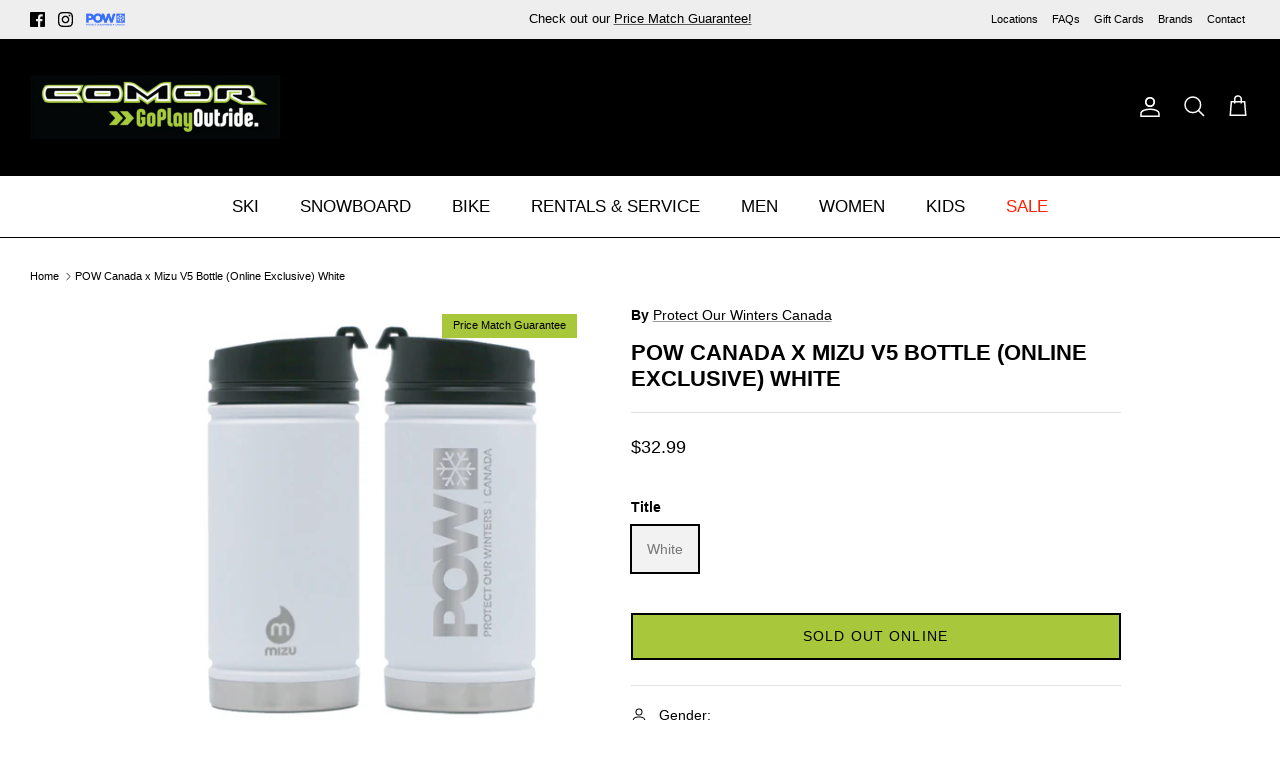

--- FILE ---
content_type: text/html; charset=utf-8
request_url: https://comorsports.com/products/pow-canada-x-mizu-v5-bottle
body_size: 46237
content:
<!DOCTYPE html><html lang="en" dir="ltr">
<head>
  <!-- Google tag (gtag.js) -->
<script async src="https://www.googletagmanager.com/gtag/js?id=G-L4J6L9R37D"></script>
<script>
  window.dataLayer = window.dataLayer || [];
  function gtag(){dataLayer.push(arguments);}
  gtag('js', new Date());

  gtag('config', 'G-L4J6L9R37D');
</script>
  <!-- Google Tag Manager -->
  <script>(function(w,d,s,l,i){w[l]=w[l]||[];w[l].push({'gtm.start':
  new Date().getTime(),event:'gtm.js'});var f=d.getElementsByTagName(s)[0],
  j=d.createElement(s),dl=l!='dataLayer'?'&l='+l:'';j.async=true;j.src=
  'https://www.googletagmanager.com/gtm.js?id='+i+dl;f.parentNode.insertBefore(j,f);
  })(window,document,'script','dataLayer','GTM-W879J9M');</script>
  <!-- End Google Tag Manager -->
  <!-- Symmetry 6.0.0 -->
  <title>
    POW Canada x Mizu V5 Bottle (Online Exclusive) White &ndash; Comor - Go Play Outside
  </title>

  <meta charset="utf-8" />
<meta name="viewport" content="width=device-width,initial-scale=1.0" />
<meta http-equiv="X-UA-Compatible" content="IE=edge">

<link rel="preconnect" href="https://cdn.shopify.com" crossorigin>
<link rel="preconnect" href="https://fonts.shopify.com" crossorigin>
<link rel="preconnect" href="https://monorail-edge.shopifysvc.com"><link rel="preload" href="//comorsports.com/cdn/shop/t/37/assets/vendor.min.js?v=11589511144441591071743195296" as="script">
<link rel="preload" href="//comorsports.com/cdn/shop/t/37/assets/theme.js?v=95379880198499329041743195296" as="script"><link rel="canonical" href="https://comorsports.com/products/pow-canada-x-mizu-v5-bottle" /><link rel="icon" href="//comorsports.com/cdn/shop/files/favicon.png?crop=center&height=48&v=1731089326&width=48" type="image/png"><meta name="description" content="450 ml / 15 oz vacuum insulated bottle with Coffee Lid. Shop POW Canada x Mizu V5 Bottle (Online Exclusive) White for only CA$32.99. Free shipping on all orders over $99">
<style>
    
    
    
    
    
    
    
    
    
  </style>

  <meta property="og:site_name" content="Comor - Go Play Outside">
<meta property="og:url" content="https://comorsports.com/products/pow-canada-x-mizu-v5-bottle">
<meta property="og:title" content="POW Canada x Mizu V5 Bottle (Online Exclusive) White">
<meta property="og:type" content="product">
<meta property="og:description" content="450 ml / 15 oz vacuum insulated bottle with Coffee Lid. Shop POW Canada x Mizu V5 Bottle (Online Exclusive) White for only CA$32.99. Free shipping on all orders over $99"><meta property="og:image" content="http://comorsports.com/cdn/shop/products/Pow_Mizu_Bottles_White_1200x1200.jpg?v=1661536951">
  <meta property="og:image:secure_url" content="https://comorsports.com/cdn/shop/products/Pow_Mizu_Bottles_White_1200x1200.jpg?v=1661536951">
  <meta property="og:image:width" content="1500">
  <meta property="og:image:height" content="1500"><meta property="og:price:amount" content="32.99">
  <meta property="og:price:currency" content="CAD"><meta name="twitter:card" content="summary_large_image">
<meta name="twitter:title" content="POW Canada x Mizu V5 Bottle (Online Exclusive) White">
<meta name="twitter:description" content="450 ml / 15 oz vacuum insulated bottle with Coffee Lid. Shop POW Canada x Mizu V5 Bottle (Online Exclusive) White for only CA$32.99. Free shipping on all orders over $99">


  <link href="//comorsports.com/cdn/shop/t/37/assets/styles.css?v=183884998563887295301759868019" rel="stylesheet" type="text/css" media="all" />
<link rel="stylesheet" href="//comorsports.com/cdn/shop/t/37/assets/swatches.css?v=48421279785859310131743195296" media="print" onload="this.media='all'">
    <noscript><link rel="stylesheet" href="//comorsports.com/cdn/shop/t/37/assets/swatches.css?v=48421279785859310131743195296"></noscript><script>
    window.theme = window.theme || {};
    theme.money_format_with_product_code_preference = "${{amount}}";
    theme.money_format_with_cart_code_preference = "${{amount}}";
    theme.money_format = "${{amount}}";
    theme.strings = {
      previous: "Previous",
      next: "Next",
      addressError: "Error looking up that address",
      addressNoResults: "No results for that address",
      addressQueryLimit: "You have exceeded the Google API usage limit. Consider upgrading to a \u003ca href=\"https:\/\/developers.google.com\/maps\/premium\/usage-limits\"\u003ePremium Plan\u003c\/a\u003e.",
      authError: "There was a problem authenticating your Google Maps API Key.",
      icon_labels_left: "Left",
      icon_labels_right: "Right",
      icon_labels_down: "Down",
      icon_labels_close: "Close",
      icon_labels_plus: "Plus",
      imageSlider: "Image slider",
      cart_terms_confirmation: "You must agree to the terms and conditions before continuing.",
      cart_general_quantity_too_high: "You can only have [QUANTITY] in your cart",
      products_listing_from: "From",
      layout_live_search_see_all: "See all results",
      products_product_add_to_cart: "Add to Cart",
      products_variant_no_stock: "Sold Out Online",
      products_variant_non_existent: "Unavailable",
      products_product_pick_a: "Pick a",
      general_navigation_menu_toggle_aria_label: "Toggle menu",
      general_accessibility_labels_close: "Close",
      products_product_added_to_cart: "Added to cart",
      general_quick_search_pages: "Pages",
      general_quick_search_no_results: "Sorry, we couldn\u0026#39;t find any results",
      collections_general_see_all_subcollections: "See all..."
    };
    theme.routes = {
      cart_url: '/cart',
      cart_add_url: '/cart/add.js',
      cart_update_url: '/cart/update.js',
      predictive_search_url: '/search/suggest'
    };
    theme.settings = {
      cart_type: "drawer",
      after_add_to_cart: "notification",
      quickbuy_style: "button",
      avoid_orphans: true
    };
    document.documentElement.classList.add('js');
  </script>

  <script src="//comorsports.com/cdn/shop/t/37/assets/vendor.min.js?v=11589511144441591071743195296" defer="defer"></script>
  <script src="//comorsports.com/cdn/shop/t/37/assets/theme.js?v=95379880198499329041743195296" defer="defer"></script><script>window.performance && window.performance.mark && window.performance.mark('shopify.content_for_header.start');</script><meta name="google-site-verification" content="XhpVXW5uU2E39a7_C3pARbKGVJQqLIzR8sxMI5xSF4o">
<meta id="shopify-digital-wallet" name="shopify-digital-wallet" content="/57491488937/digital_wallets/dialog">
<meta name="shopify-checkout-api-token" content="7efbab704e5785a5543e232a20812591">
<link rel="alternate" type="application/json+oembed" href="https://comorsports.com/products/pow-canada-x-mizu-v5-bottle.oembed">
<script async="async" src="/checkouts/internal/preloads.js?locale=en-CA"></script>
<link rel="preconnect" href="https://shop.app" crossorigin="anonymous">
<script async="async" src="https://shop.app/checkouts/internal/preloads.js?locale=en-CA&shop_id=57491488937" crossorigin="anonymous"></script>
<script id="apple-pay-shop-capabilities" type="application/json">{"shopId":57491488937,"countryCode":"CA","currencyCode":"CAD","merchantCapabilities":["supports3DS"],"merchantId":"gid:\/\/shopify\/Shop\/57491488937","merchantName":"Comor - Go Play Outside","requiredBillingContactFields":["postalAddress","email","phone"],"requiredShippingContactFields":["postalAddress","email","phone"],"shippingType":"shipping","supportedNetworks":["visa","masterCard","amex","discover","interac","jcb"],"total":{"type":"pending","label":"Comor - Go Play Outside","amount":"1.00"},"shopifyPaymentsEnabled":true,"supportsSubscriptions":true}</script>
<script id="shopify-features" type="application/json">{"accessToken":"7efbab704e5785a5543e232a20812591","betas":["rich-media-storefront-analytics"],"domain":"comorsports.com","predictiveSearch":true,"shopId":57491488937,"locale":"en"}</script>
<script>var Shopify = Shopify || {};
Shopify.shop = "comortest.myshopify.com";
Shopify.locale = "en";
Shopify.currency = {"active":"CAD","rate":"1.0"};
Shopify.country = "CA";
Shopify.theme = {"name":"SS [Boost-223361] Symmetry 2.0 version 6.0...","id":144419487913,"schema_name":"Symmetry","schema_version":"6.0.0","theme_store_id":568,"role":"main"};
Shopify.theme.handle = "null";
Shopify.theme.style = {"id":null,"handle":null};
Shopify.cdnHost = "comorsports.com/cdn";
Shopify.routes = Shopify.routes || {};
Shopify.routes.root = "/";</script>
<script type="module">!function(o){(o.Shopify=o.Shopify||{}).modules=!0}(window);</script>
<script>!function(o){function n(){var o=[];function n(){o.push(Array.prototype.slice.apply(arguments))}return n.q=o,n}var t=o.Shopify=o.Shopify||{};t.loadFeatures=n(),t.autoloadFeatures=n()}(window);</script>
<script>
  window.ShopifyPay = window.ShopifyPay || {};
  window.ShopifyPay.apiHost = "shop.app\/pay";
  window.ShopifyPay.redirectState = null;
</script>
<script id="shop-js-analytics" type="application/json">{"pageType":"product"}</script>
<script defer="defer" async type="module" src="//comorsports.com/cdn/shopifycloud/shop-js/modules/v2/client.init-shop-cart-sync_BT-GjEfc.en.esm.js"></script>
<script defer="defer" async type="module" src="//comorsports.com/cdn/shopifycloud/shop-js/modules/v2/chunk.common_D58fp_Oc.esm.js"></script>
<script defer="defer" async type="module" src="//comorsports.com/cdn/shopifycloud/shop-js/modules/v2/chunk.modal_xMitdFEc.esm.js"></script>
<script type="module">
  await import("//comorsports.com/cdn/shopifycloud/shop-js/modules/v2/client.init-shop-cart-sync_BT-GjEfc.en.esm.js");
await import("//comorsports.com/cdn/shopifycloud/shop-js/modules/v2/chunk.common_D58fp_Oc.esm.js");
await import("//comorsports.com/cdn/shopifycloud/shop-js/modules/v2/chunk.modal_xMitdFEc.esm.js");

  window.Shopify.SignInWithShop?.initShopCartSync?.({"fedCMEnabled":true,"windoidEnabled":true});

</script>
<script defer="defer" async type="module" src="//comorsports.com/cdn/shopifycloud/shop-js/modules/v2/client.payment-terms_Ci9AEqFq.en.esm.js"></script>
<script defer="defer" async type="module" src="//comorsports.com/cdn/shopifycloud/shop-js/modules/v2/chunk.common_D58fp_Oc.esm.js"></script>
<script defer="defer" async type="module" src="//comorsports.com/cdn/shopifycloud/shop-js/modules/v2/chunk.modal_xMitdFEc.esm.js"></script>
<script type="module">
  await import("//comorsports.com/cdn/shopifycloud/shop-js/modules/v2/client.payment-terms_Ci9AEqFq.en.esm.js");
await import("//comorsports.com/cdn/shopifycloud/shop-js/modules/v2/chunk.common_D58fp_Oc.esm.js");
await import("//comorsports.com/cdn/shopifycloud/shop-js/modules/v2/chunk.modal_xMitdFEc.esm.js");

  
</script>
<script>
  window.Shopify = window.Shopify || {};
  if (!window.Shopify.featureAssets) window.Shopify.featureAssets = {};
  window.Shopify.featureAssets['shop-js'] = {"shop-cart-sync":["modules/v2/client.shop-cart-sync_DZOKe7Ll.en.esm.js","modules/v2/chunk.common_D58fp_Oc.esm.js","modules/v2/chunk.modal_xMitdFEc.esm.js"],"init-fed-cm":["modules/v2/client.init-fed-cm_B6oLuCjv.en.esm.js","modules/v2/chunk.common_D58fp_Oc.esm.js","modules/v2/chunk.modal_xMitdFEc.esm.js"],"shop-cash-offers":["modules/v2/client.shop-cash-offers_D2sdYoxE.en.esm.js","modules/v2/chunk.common_D58fp_Oc.esm.js","modules/v2/chunk.modal_xMitdFEc.esm.js"],"shop-login-button":["modules/v2/client.shop-login-button_QeVjl5Y3.en.esm.js","modules/v2/chunk.common_D58fp_Oc.esm.js","modules/v2/chunk.modal_xMitdFEc.esm.js"],"pay-button":["modules/v2/client.pay-button_DXTOsIq6.en.esm.js","modules/v2/chunk.common_D58fp_Oc.esm.js","modules/v2/chunk.modal_xMitdFEc.esm.js"],"shop-button":["modules/v2/client.shop-button_DQZHx9pm.en.esm.js","modules/v2/chunk.common_D58fp_Oc.esm.js","modules/v2/chunk.modal_xMitdFEc.esm.js"],"avatar":["modules/v2/client.avatar_BTnouDA3.en.esm.js"],"init-windoid":["modules/v2/client.init-windoid_CR1B-cfM.en.esm.js","modules/v2/chunk.common_D58fp_Oc.esm.js","modules/v2/chunk.modal_xMitdFEc.esm.js"],"init-shop-for-new-customer-accounts":["modules/v2/client.init-shop-for-new-customer-accounts_C_vY_xzh.en.esm.js","modules/v2/client.shop-login-button_QeVjl5Y3.en.esm.js","modules/v2/chunk.common_D58fp_Oc.esm.js","modules/v2/chunk.modal_xMitdFEc.esm.js"],"init-shop-email-lookup-coordinator":["modules/v2/client.init-shop-email-lookup-coordinator_BI7n9ZSv.en.esm.js","modules/v2/chunk.common_D58fp_Oc.esm.js","modules/v2/chunk.modal_xMitdFEc.esm.js"],"init-shop-cart-sync":["modules/v2/client.init-shop-cart-sync_BT-GjEfc.en.esm.js","modules/v2/chunk.common_D58fp_Oc.esm.js","modules/v2/chunk.modal_xMitdFEc.esm.js"],"shop-toast-manager":["modules/v2/client.shop-toast-manager_DiYdP3xc.en.esm.js","modules/v2/chunk.common_D58fp_Oc.esm.js","modules/v2/chunk.modal_xMitdFEc.esm.js"],"init-customer-accounts":["modules/v2/client.init-customer-accounts_D9ZNqS-Q.en.esm.js","modules/v2/client.shop-login-button_QeVjl5Y3.en.esm.js","modules/v2/chunk.common_D58fp_Oc.esm.js","modules/v2/chunk.modal_xMitdFEc.esm.js"],"init-customer-accounts-sign-up":["modules/v2/client.init-customer-accounts-sign-up_iGw4briv.en.esm.js","modules/v2/client.shop-login-button_QeVjl5Y3.en.esm.js","modules/v2/chunk.common_D58fp_Oc.esm.js","modules/v2/chunk.modal_xMitdFEc.esm.js"],"shop-follow-button":["modules/v2/client.shop-follow-button_CqMgW2wH.en.esm.js","modules/v2/chunk.common_D58fp_Oc.esm.js","modules/v2/chunk.modal_xMitdFEc.esm.js"],"checkout-modal":["modules/v2/client.checkout-modal_xHeaAweL.en.esm.js","modules/v2/chunk.common_D58fp_Oc.esm.js","modules/v2/chunk.modal_xMitdFEc.esm.js"],"shop-login":["modules/v2/client.shop-login_D91U-Q7h.en.esm.js","modules/v2/chunk.common_D58fp_Oc.esm.js","modules/v2/chunk.modal_xMitdFEc.esm.js"],"lead-capture":["modules/v2/client.lead-capture_BJmE1dJe.en.esm.js","modules/v2/chunk.common_D58fp_Oc.esm.js","modules/v2/chunk.modal_xMitdFEc.esm.js"],"payment-terms":["modules/v2/client.payment-terms_Ci9AEqFq.en.esm.js","modules/v2/chunk.common_D58fp_Oc.esm.js","modules/v2/chunk.modal_xMitdFEc.esm.js"]};
</script>
<script>(function() {
  var isLoaded = false;
  function asyncLoad() {
    if (isLoaded) return;
    isLoaded = true;
    var urls = ["https:\/\/d23dclunsivw3h.cloudfront.net\/redirect-app.js?shop=comortest.myshopify.com","https:\/\/geostock.nyc3.digitaloceanspaces.com\/js\/inventoryLocation.js?shop=comortest.myshopify.com","https:\/\/inventory-info.nyc3.cdn.digitaloceanspaces.com\/js\/inventoryLocation.js?shop=comortest.myshopify.com"];
    for (var i = 0; i < urls.length; i++) {
      var s = document.createElement('script');
      s.type = 'text/javascript';
      s.async = true;
      s.src = urls[i];
      var x = document.getElementsByTagName('script')[0];
      x.parentNode.insertBefore(s, x);
    }
  };
  if(window.attachEvent) {
    window.attachEvent('onload', asyncLoad);
  } else {
    window.addEventListener('load', asyncLoad, false);
  }
})();</script>
<script id="__st">var __st={"a":57491488937,"offset":-28800,"reqid":"81dfeef6-fc11-48a6-a45c-df2f24fb7560-1769082909","pageurl":"comorsports.com\/products\/pow-canada-x-mizu-v5-bottle","u":"67ba75562520","p":"product","rtyp":"product","rid":7574291972265};</script>
<script>window.ShopifyPaypalV4VisibilityTracking = true;</script>
<script id="captcha-bootstrap">!function(){'use strict';const t='contact',e='account',n='new_comment',o=[[t,t],['blogs',n],['comments',n],[t,'customer']],c=[[e,'customer_login'],[e,'guest_login'],[e,'recover_customer_password'],[e,'create_customer']],r=t=>t.map((([t,e])=>`form[action*='/${t}']:not([data-nocaptcha='true']) input[name='form_type'][value='${e}']`)).join(','),a=t=>()=>t?[...document.querySelectorAll(t)].map((t=>t.form)):[];function s(){const t=[...o],e=r(t);return a(e)}const i='password',u='form_key',d=['recaptcha-v3-token','g-recaptcha-response','h-captcha-response',i],f=()=>{try{return window.sessionStorage}catch{return}},m='__shopify_v',_=t=>t.elements[u];function p(t,e,n=!1){try{const o=window.sessionStorage,c=JSON.parse(o.getItem(e)),{data:r}=function(t){const{data:e,action:n}=t;return t[m]||n?{data:e,action:n}:{data:t,action:n}}(c);for(const[e,n]of Object.entries(r))t.elements[e]&&(t.elements[e].value=n);n&&o.removeItem(e)}catch(o){console.error('form repopulation failed',{error:o})}}const l='form_type',E='cptcha';function T(t){t.dataset[E]=!0}const w=window,h=w.document,L='Shopify',v='ce_forms',y='captcha';let A=!1;((t,e)=>{const n=(g='f06e6c50-85a8-45c8-87d0-21a2b65856fe',I='https://cdn.shopify.com/shopifycloud/storefront-forms-hcaptcha/ce_storefront_forms_captcha_hcaptcha.v1.5.2.iife.js',D={infoText:'Protected by hCaptcha',privacyText:'Privacy',termsText:'Terms'},(t,e,n)=>{const o=w[L][v],c=o.bindForm;if(c)return c(t,g,e,D).then(n);var r;o.q.push([[t,g,e,D],n]),r=I,A||(h.body.append(Object.assign(h.createElement('script'),{id:'captcha-provider',async:!0,src:r})),A=!0)});var g,I,D;w[L]=w[L]||{},w[L][v]=w[L][v]||{},w[L][v].q=[],w[L][y]=w[L][y]||{},w[L][y].protect=function(t,e){n(t,void 0,e),T(t)},Object.freeze(w[L][y]),function(t,e,n,w,h,L){const[v,y,A,g]=function(t,e,n){const i=e?o:[],u=t?c:[],d=[...i,...u],f=r(d),m=r(i),_=r(d.filter((([t,e])=>n.includes(e))));return[a(f),a(m),a(_),s()]}(w,h,L),I=t=>{const e=t.target;return e instanceof HTMLFormElement?e:e&&e.form},D=t=>v().includes(t);t.addEventListener('submit',(t=>{const e=I(t);if(!e)return;const n=D(e)&&!e.dataset.hcaptchaBound&&!e.dataset.recaptchaBound,o=_(e),c=g().includes(e)&&(!o||!o.value);(n||c)&&t.preventDefault(),c&&!n&&(function(t){try{if(!f())return;!function(t){const e=f();if(!e)return;const n=_(t);if(!n)return;const o=n.value;o&&e.removeItem(o)}(t);const e=Array.from(Array(32),(()=>Math.random().toString(36)[2])).join('');!function(t,e){_(t)||t.append(Object.assign(document.createElement('input'),{type:'hidden',name:u})),t.elements[u].value=e}(t,e),function(t,e){const n=f();if(!n)return;const o=[...t.querySelectorAll(`input[type='${i}']`)].map((({name:t})=>t)),c=[...d,...o],r={};for(const[a,s]of new FormData(t).entries())c.includes(a)||(r[a]=s);n.setItem(e,JSON.stringify({[m]:1,action:t.action,data:r}))}(t,e)}catch(e){console.error('failed to persist form',e)}}(e),e.submit())}));const S=(t,e)=>{t&&!t.dataset[E]&&(n(t,e.some((e=>e===t))),T(t))};for(const o of['focusin','change'])t.addEventListener(o,(t=>{const e=I(t);D(e)&&S(e,y())}));const B=e.get('form_key'),M=e.get(l),P=B&&M;t.addEventListener('DOMContentLoaded',(()=>{const t=y();if(P)for(const e of t)e.elements[l].value===M&&p(e,B);[...new Set([...A(),...v().filter((t=>'true'===t.dataset.shopifyCaptcha))])].forEach((e=>S(e,t)))}))}(h,new URLSearchParams(w.location.search),n,t,e,['guest_login'])})(!0,!0)}();</script>
<script integrity="sha256-4kQ18oKyAcykRKYeNunJcIwy7WH5gtpwJnB7kiuLZ1E=" data-source-attribution="shopify.loadfeatures" defer="defer" src="//comorsports.com/cdn/shopifycloud/storefront/assets/storefront/load_feature-a0a9edcb.js" crossorigin="anonymous"></script>
<script crossorigin="anonymous" defer="defer" src="//comorsports.com/cdn/shopifycloud/storefront/assets/shopify_pay/storefront-65b4c6d7.js?v=20250812"></script>
<script data-source-attribution="shopify.dynamic_checkout.dynamic.init">var Shopify=Shopify||{};Shopify.PaymentButton=Shopify.PaymentButton||{isStorefrontPortableWallets:!0,init:function(){window.Shopify.PaymentButton.init=function(){};var t=document.createElement("script");t.src="https://comorsports.com/cdn/shopifycloud/portable-wallets/latest/portable-wallets.en.js",t.type="module",document.head.appendChild(t)}};
</script>
<script data-source-attribution="shopify.dynamic_checkout.buyer_consent">
  function portableWalletsHideBuyerConsent(e){var t=document.getElementById("shopify-buyer-consent"),n=document.getElementById("shopify-subscription-policy-button");t&&n&&(t.classList.add("hidden"),t.setAttribute("aria-hidden","true"),n.removeEventListener("click",e))}function portableWalletsShowBuyerConsent(e){var t=document.getElementById("shopify-buyer-consent"),n=document.getElementById("shopify-subscription-policy-button");t&&n&&(t.classList.remove("hidden"),t.removeAttribute("aria-hidden"),n.addEventListener("click",e))}window.Shopify?.PaymentButton&&(window.Shopify.PaymentButton.hideBuyerConsent=portableWalletsHideBuyerConsent,window.Shopify.PaymentButton.showBuyerConsent=portableWalletsShowBuyerConsent);
</script>
<script data-source-attribution="shopify.dynamic_checkout.cart.bootstrap">document.addEventListener("DOMContentLoaded",(function(){function t(){return document.querySelector("shopify-accelerated-checkout-cart, shopify-accelerated-checkout")}if(t())Shopify.PaymentButton.init();else{new MutationObserver((function(e,n){t()&&(Shopify.PaymentButton.init(),n.disconnect())})).observe(document.body,{childList:!0,subtree:!0})}}));
</script>
<link id="shopify-accelerated-checkout-styles" rel="stylesheet" media="screen" href="https://comorsports.com/cdn/shopifycloud/portable-wallets/latest/accelerated-checkout-backwards-compat.css" crossorigin="anonymous">
<style id="shopify-accelerated-checkout-cart">
        #shopify-buyer-consent {
  margin-top: 1em;
  display: inline-block;
  width: 100%;
}

#shopify-buyer-consent.hidden {
  display: none;
}

#shopify-subscription-policy-button {
  background: none;
  border: none;
  padding: 0;
  text-decoration: underline;
  font-size: inherit;
  cursor: pointer;
}

#shopify-subscription-policy-button::before {
  box-shadow: none;
}

      </style>
<script id="sections-script" data-sections="product-recommendations" defer="defer" src="//comorsports.com/cdn/shop/t/37/compiled_assets/scripts.js?v=16733"></script>
<script>window.performance && window.performance.mark && window.performance.mark('shopify.content_for_header.end');</script><!--begin-boost-pfs-filter-css-->
   <link rel="preload stylesheet" href="//comorsports.com/cdn/shop/t/37/assets/boost-pfs-instant-search.css?v=42056931375033175991743195296" as="style"><link href="//comorsports.com/cdn/shop/t/37/assets/boost-pfs-custom.css?v=99667848228301635981743195296" rel="stylesheet" type="text/css" media="all" />
<style data-id="boost-pfs-style">
    .boost-pfs-filter-option-title-text {color: rgba(0,0,0,1);font-size: 16px;font-weight: 600;text-transform: capitalize;font-family: Helvetica;}

   .boost-pfs-filter-tree-v .boost-pfs-filter-option-title-text:before {border-top-color: rgba(0,0,0,1);}
    .boost-pfs-filter-tree-v .boost-pfs-filter-option.boost-pfs-filter-option-collapsed .boost-pfs-filter-option-title-text:before {border-bottom-color: rgba(0,0,0,1);}
    .boost-pfs-filter-tree-h .boost-pfs-filter-option-title-heading:before {border-right-color: rgba(0,0,0,1);
        border-bottom-color: rgba(0,0,0,1);}

    .boost-pfs-filter-refine-by .boost-pfs-filter-option-title h3 {color: rgba(0,0,0,1);}

    .boost-pfs-filter-option-content .boost-pfs-filter-option-item-list .boost-pfs-filter-option-item button,
    .boost-pfs-filter-option-content .boost-pfs-filter-option-item-list .boost-pfs-filter-option-item .boost-pfs-filter-button,
    .boost-pfs-filter-option-range-amount input,
    .boost-pfs-filter-tree-v .boost-pfs-filter-refine-by .boost-pfs-filter-refine-by-items .refine-by-item,
    .boost-pfs-filter-refine-by-wrapper-v .boost-pfs-filter-refine-by .boost-pfs-filter-refine-by-items .refine-by-item,
    .boost-pfs-filter-refine-by .boost-pfs-filter-option-title,
    .boost-pfs-filter-refine-by .boost-pfs-filter-refine-by-items .refine-by-item>a,
    .boost-pfs-filter-refine-by>span,
    .boost-pfs-filter-clear,
    .boost-pfs-filter-clear-all{color: rgba(0,0,0,1);font-size: 15px;font-family: Helvetica;}
    .boost-pfs-filter-tree-h .boost-pfs-filter-pc .boost-pfs-filter-refine-by-items .refine-by-item .boost-pfs-filter-clear .refine-by-type,
    .boost-pfs-filter-refine-by-wrapper-h .boost-pfs-filter-pc .boost-pfs-filter-refine-by-items .refine-by-item .boost-pfs-filter-clear .refine-by-type {color: rgba(0,0,0,1);}

    .boost-pfs-filter-option-multi-level-collections .boost-pfs-filter-option-multi-level-list .boost-pfs-filter-option-item .boost-pfs-filter-button-arrow .boost-pfs-arrow:before,
    .boost-pfs-filter-option-multi-level-tag .boost-pfs-filter-option-multi-level-list .boost-pfs-filter-option-item .boost-pfs-filter-button-arrow .boost-pfs-arrow:before {border-right: 1px solid rgba(0,0,0,1);
        border-bottom: 1px solid rgba(0,0,0,1);}

    .boost-pfs-filter-refine-by-wrapper-v .boost-pfs-filter-refine-by .boost-pfs-filter-refine-by-items .refine-by-item .boost-pfs-filter-clear:after,
    .boost-pfs-filter-refine-by-wrapper-v .boost-pfs-filter-refine-by .boost-pfs-filter-refine-by-items .refine-by-item .boost-pfs-filter-clear:before,
    .boost-pfs-filter-tree-v .boost-pfs-filter-refine-by .boost-pfs-filter-refine-by-items .refine-by-item .boost-pfs-filter-clear:after,
    .boost-pfs-filter-tree-v .boost-pfs-filter-refine-by .boost-pfs-filter-refine-by-items .refine-by-item .boost-pfs-filter-clear:before,
    .boost-pfs-filter-refine-by-wrapper-h .boost-pfs-filter-pc .boost-pfs-filter-refine-by-items .refine-by-item .boost-pfs-filter-clear:after,
    .boost-pfs-filter-refine-by-wrapper-h .boost-pfs-filter-pc .boost-pfs-filter-refine-by-items .refine-by-item .boost-pfs-filter-clear:before,
    .boost-pfs-filter-tree-h .boost-pfs-filter-pc .boost-pfs-filter-refine-by-items .refine-by-item .boost-pfs-filter-clear:after,
    .boost-pfs-filter-tree-h .boost-pfs-filter-pc .boost-pfs-filter-refine-by-items .refine-by-item .boost-pfs-filter-clear:before {border-top-color: rgba(0,0,0,1);}
    .boost-pfs-filter-option-range-slider .noUi-value-horizontal {color: rgba(0,0,0,1);}

    .boost-pfs-filter-tree-mobile-button button,
    .boost-pfs-filter-top-sorting-mobile button {font-size: 12px !important;font-weight: 400 !important;text-transform: capitalize !important;font-family: Helvetica !important;}
    .boost-pfs-filter-top-sorting-mobile button>span:after {}
  </style>

 <!--end-boost-pfs-filter-css-->

<!-- BEGIN app block: shopify://apps/tinyseo/blocks/product-json-ld-embed/0605268f-f7c4-4e95-b560-e43df7d59ae4 --><script type="application/ld+json" id="tinyimg-product-json-ld">{
  "@context": "https://schema.org/",
  "@type": "Product",
  "@id": "https://comorsports.com/products/pow-canada-x-mizu-v5-bottle",

  "category": "Accessories - Water Bottles",
  

  
  
  

  

  "weight": {
  "@type": "QuantitativeValue",
  "value": "1.0",
  "unitCode": "KGM"
  },"offers" : [
  {
  "@type" : "Offer" ,
  "mpn": 42512378757289,

  "sku": "210000060988",
  
  "priceCurrency" : "CAD" ,
  "price": "32.99",
  "priceValidUntil": "2026-04-22",
  
  
  "availability" : "http://schema.org/OutOfStock",
  
  "itemCondition": "http://schema.org/NewCondition",
  

  "name": "White",
  "url" : "https://comorsports.com/products/pow-canada-x-mizu-v5-bottle?variant=42512378757289",
  

  
  
  "hasMerchantReturnPolicy": {
    "@type": "MerchantReturnPolicy",
    "returnPolicyCategory": "https://schema.org/MerchantReturnFiniteReturnWindow",
    
    "url" : "https://comorsports.com/policies/refund-policy",
    
    
    

    "applicableCountry": "ZZ",
"returnMethod": [
      
      "https://schema.org/ReturnByMail"
    ],
    
    "merchantReturnDays": "30",
    

    "returnFees": "https://schema.org/FreeReturn",
    
    
    "restockingFee": {
      "@type": "MonetaryAmount",
      "value": "0",
      "currency": "CAD"
    },
    
    "refundType": "https://schema.org/FullRefund"
  
  },
  
  
  
  "shippingDetails": [
    
    {
      "@type": "OfferShippingDetails",
      "shippingDestination": {
         "@type": "DefinedRegion",
         "addressCountry": "CA"
      },
      
      "shippingRate": {
        "@type": "MonetaryAmount",
        "value": 0,
        "currency": "USD"
      },
      
      "deliveryTime": {
        "@type": "ShippingDeliveryTime",
        "handlingTime": {
          "@type": "QuantitativeValue",
          "minValue": 1,
          "maxValue": 2,
          "unitCode": "DAY"
        },
        "transitTime": {
          "@type": "QuantitativeValue",
          "minValue": 5,
          "maxValue": 15,
          "unitCode": "DAY"
        }
      }
    }
    
    
  ],
  
  "seller" : {
  "@type" : "Organization",
  "name" : "Comor - Go Play Outside"
  }
  }
  ],
  "name": "POW Canada x Mizu V5 Bottle (Online Exclusive) White","image": "https://comorsports.com/cdn/shop/products/Pow_Mizu_Bottles_White.jpg?v=1661536951",








  
  
  
  




  
  
  
  
  
  


  
  
  
  
"description": "450 ml \/ 15 oz vacuum insulated bottle with Coffee Lid. When you want one small, easy-to-stash container to do two jobs, reach for the 15oz V5. Designed with coffee and tea in mind, it just happens to work perfectly as a water cup too, making it your go-to traveler when leaving home in the morning. For hot or cold liquids. TECH SPECS:   Insulated:Yes  Volume:15 oz \/ 450 ml  Height:3 in \/ 185 mm  Diameter:3 in \/ 75 mm  Weight:8 oz \/ 306 gm  Fits in a cup holder:Yes ",
  "manufacturer": "Protect Our Winters Canada",
  "material": "",
  "url": "https://comorsports.com/products/pow-canada-x-mizu-v5-bottle",
    
  "additionalProperty":
  [
  
    
    
    ],
    
    "brand": {
      "@type": "Brand",
      "name": "Protect Our Winters Canada"
    }
 }
</script>
<!-- END app block --><!-- BEGIN app block: shopify://apps/klaviyo-email-marketing-sms/blocks/klaviyo-onsite-embed/2632fe16-c075-4321-a88b-50b567f42507 -->












  <script async src="https://static.klaviyo.com/onsite/js/XWG76S/klaviyo.js?company_id=XWG76S"></script>
  <script>!function(){if(!window.klaviyo){window._klOnsite=window._klOnsite||[];try{window.klaviyo=new Proxy({},{get:function(n,i){return"push"===i?function(){var n;(n=window._klOnsite).push.apply(n,arguments)}:function(){for(var n=arguments.length,o=new Array(n),w=0;w<n;w++)o[w]=arguments[w];var t="function"==typeof o[o.length-1]?o.pop():void 0,e=new Promise((function(n){window._klOnsite.push([i].concat(o,[function(i){t&&t(i),n(i)}]))}));return e}}})}catch(n){window.klaviyo=window.klaviyo||[],window.klaviyo.push=function(){var n;(n=window._klOnsite).push.apply(n,arguments)}}}}();</script>

  
    <script id="viewed_product">
      if (item == null) {
        var _learnq = _learnq || [];

        var MetafieldReviews = null
        var MetafieldYotpoRating = null
        var MetafieldYotpoCount = null
        var MetafieldLooxRating = null
        var MetafieldLooxCount = null
        var okendoProduct = null
        var okendoProductReviewCount = null
        var okendoProductReviewAverageValue = null
        try {
          // The following fields are used for Customer Hub recently viewed in order to add reviews.
          // This information is not part of __kla_viewed. Instead, it is part of __kla_viewed_reviewed_items
          MetafieldReviews = {};
          MetafieldYotpoRating = null
          MetafieldYotpoCount = null
          MetafieldLooxRating = null
          MetafieldLooxCount = null

          okendoProduct = null
          // If the okendo metafield is not legacy, it will error, which then requires the new json formatted data
          if (okendoProduct && 'error' in okendoProduct) {
            okendoProduct = null
          }
          okendoProductReviewCount = okendoProduct ? okendoProduct.reviewCount : null
          okendoProductReviewAverageValue = okendoProduct ? okendoProduct.reviewAverageValue : null
        } catch (error) {
          console.error('Error in Klaviyo onsite reviews tracking:', error);
        }

        var item = {
          Name: "POW Canada x Mizu V5 Bottle (Online Exclusive) White",
          ProductID: 7574291972265,
          Categories: ["Gifts for Under $300","Shipping - POW","Shop Comor"],
          ImageURL: "https://comorsports.com/cdn/shop/products/Pow_Mizu_Bottles_White_grande.jpg?v=1661536951",
          URL: "https://comorsports.com/products/pow-canada-x-mizu-v5-bottle",
          Brand: "Protect Our Winters Canada",
          Price: "$32.99",
          Value: "32.99",
          CompareAtPrice: "$0.00"
        };
        _learnq.push(['track', 'Viewed Product', item]);
        _learnq.push(['trackViewedItem', {
          Title: item.Name,
          ItemId: item.ProductID,
          Categories: item.Categories,
          ImageUrl: item.ImageURL,
          Url: item.URL,
          Metadata: {
            Brand: item.Brand,
            Price: item.Price,
            Value: item.Value,
            CompareAtPrice: item.CompareAtPrice
          },
          metafields:{
            reviews: MetafieldReviews,
            yotpo:{
              rating: MetafieldYotpoRating,
              count: MetafieldYotpoCount,
            },
            loox:{
              rating: MetafieldLooxRating,
              count: MetafieldLooxCount,
            },
            okendo: {
              rating: okendoProductReviewAverageValue,
              count: okendoProductReviewCount,
            }
          }
        }]);
      }
    </script>
  




  <script>
    window.klaviyoReviewsProductDesignMode = false
  </script>







<!-- END app block --><script src="https://cdn.shopify.com/extensions/019b0ca3-aa13-7aa2-a0b4-6cb667a1f6f7/essential-countdown-timer-55/assets/countdown_timer_essential_apps.min.js" type="text/javascript" defer="defer"></script>
<link href="https://monorail-edge.shopifysvc.com" rel="dns-prefetch">
<script>(function(){if ("sendBeacon" in navigator && "performance" in window) {try {var session_token_from_headers = performance.getEntriesByType('navigation')[0].serverTiming.find(x => x.name == '_s').description;} catch {var session_token_from_headers = undefined;}var session_cookie_matches = document.cookie.match(/_shopify_s=([^;]*)/);var session_token_from_cookie = session_cookie_matches && session_cookie_matches.length === 2 ? session_cookie_matches[1] : "";var session_token = session_token_from_headers || session_token_from_cookie || "";function handle_abandonment_event(e) {var entries = performance.getEntries().filter(function(entry) {return /monorail-edge.shopifysvc.com/.test(entry.name);});if (!window.abandonment_tracked && entries.length === 0) {window.abandonment_tracked = true;var currentMs = Date.now();var navigation_start = performance.timing.navigationStart;var payload = {shop_id: 57491488937,url: window.location.href,navigation_start,duration: currentMs - navigation_start,session_token,page_type: "product"};window.navigator.sendBeacon("https://monorail-edge.shopifysvc.com/v1/produce", JSON.stringify({schema_id: "online_store_buyer_site_abandonment/1.1",payload: payload,metadata: {event_created_at_ms: currentMs,event_sent_at_ms: currentMs}}));}}window.addEventListener('pagehide', handle_abandonment_event);}}());</script>
<script id="web-pixels-manager-setup">(function e(e,d,r,n,o){if(void 0===o&&(o={}),!Boolean(null===(a=null===(i=window.Shopify)||void 0===i?void 0:i.analytics)||void 0===a?void 0:a.replayQueue)){var i,a;window.Shopify=window.Shopify||{};var t=window.Shopify;t.analytics=t.analytics||{};var s=t.analytics;s.replayQueue=[],s.publish=function(e,d,r){return s.replayQueue.push([e,d,r]),!0};try{self.performance.mark("wpm:start")}catch(e){}var l=function(){var e={modern:/Edge?\/(1{2}[4-9]|1[2-9]\d|[2-9]\d{2}|\d{4,})\.\d+(\.\d+|)|Firefox\/(1{2}[4-9]|1[2-9]\d|[2-9]\d{2}|\d{4,})\.\d+(\.\d+|)|Chrom(ium|e)\/(9{2}|\d{3,})\.\d+(\.\d+|)|(Maci|X1{2}).+ Version\/(15\.\d+|(1[6-9]|[2-9]\d|\d{3,})\.\d+)([,.]\d+|)( \(\w+\)|)( Mobile\/\w+|) Safari\/|Chrome.+OPR\/(9{2}|\d{3,})\.\d+\.\d+|(CPU[ +]OS|iPhone[ +]OS|CPU[ +]iPhone|CPU IPhone OS|CPU iPad OS)[ +]+(15[._]\d+|(1[6-9]|[2-9]\d|\d{3,})[._]\d+)([._]\d+|)|Android:?[ /-](13[3-9]|1[4-9]\d|[2-9]\d{2}|\d{4,})(\.\d+|)(\.\d+|)|Android.+Firefox\/(13[5-9]|1[4-9]\d|[2-9]\d{2}|\d{4,})\.\d+(\.\d+|)|Android.+Chrom(ium|e)\/(13[3-9]|1[4-9]\d|[2-9]\d{2}|\d{4,})\.\d+(\.\d+|)|SamsungBrowser\/([2-9]\d|\d{3,})\.\d+/,legacy:/Edge?\/(1[6-9]|[2-9]\d|\d{3,})\.\d+(\.\d+|)|Firefox\/(5[4-9]|[6-9]\d|\d{3,})\.\d+(\.\d+|)|Chrom(ium|e)\/(5[1-9]|[6-9]\d|\d{3,})\.\d+(\.\d+|)([\d.]+$|.*Safari\/(?![\d.]+ Edge\/[\d.]+$))|(Maci|X1{2}).+ Version\/(10\.\d+|(1[1-9]|[2-9]\d|\d{3,})\.\d+)([,.]\d+|)( \(\w+\)|)( Mobile\/\w+|) Safari\/|Chrome.+OPR\/(3[89]|[4-9]\d|\d{3,})\.\d+\.\d+|(CPU[ +]OS|iPhone[ +]OS|CPU[ +]iPhone|CPU IPhone OS|CPU iPad OS)[ +]+(10[._]\d+|(1[1-9]|[2-9]\d|\d{3,})[._]\d+)([._]\d+|)|Android:?[ /-](13[3-9]|1[4-9]\d|[2-9]\d{2}|\d{4,})(\.\d+|)(\.\d+|)|Mobile Safari.+OPR\/([89]\d|\d{3,})\.\d+\.\d+|Android.+Firefox\/(13[5-9]|1[4-9]\d|[2-9]\d{2}|\d{4,})\.\d+(\.\d+|)|Android.+Chrom(ium|e)\/(13[3-9]|1[4-9]\d|[2-9]\d{2}|\d{4,})\.\d+(\.\d+|)|Android.+(UC? ?Browser|UCWEB|U3)[ /]?(15\.([5-9]|\d{2,})|(1[6-9]|[2-9]\d|\d{3,})\.\d+)\.\d+|SamsungBrowser\/(5\.\d+|([6-9]|\d{2,})\.\d+)|Android.+MQ{2}Browser\/(14(\.(9|\d{2,})|)|(1[5-9]|[2-9]\d|\d{3,})(\.\d+|))(\.\d+|)|K[Aa][Ii]OS\/(3\.\d+|([4-9]|\d{2,})\.\d+)(\.\d+|)/},d=e.modern,r=e.legacy,n=navigator.userAgent;return n.match(d)?"modern":n.match(r)?"legacy":"unknown"}(),u="modern"===l?"modern":"legacy",c=(null!=n?n:{modern:"",legacy:""})[u],f=function(e){return[e.baseUrl,"/wpm","/b",e.hashVersion,"modern"===e.buildTarget?"m":"l",".js"].join("")}({baseUrl:d,hashVersion:r,buildTarget:u}),m=function(e){var d=e.version,r=e.bundleTarget,n=e.surface,o=e.pageUrl,i=e.monorailEndpoint;return{emit:function(e){var a=e.status,t=e.errorMsg,s=(new Date).getTime(),l=JSON.stringify({metadata:{event_sent_at_ms:s},events:[{schema_id:"web_pixels_manager_load/3.1",payload:{version:d,bundle_target:r,page_url:o,status:a,surface:n,error_msg:t},metadata:{event_created_at_ms:s}}]});if(!i)return console&&console.warn&&console.warn("[Web Pixels Manager] No Monorail endpoint provided, skipping logging."),!1;try{return self.navigator.sendBeacon.bind(self.navigator)(i,l)}catch(e){}var u=new XMLHttpRequest;try{return u.open("POST",i,!0),u.setRequestHeader("Content-Type","text/plain"),u.send(l),!0}catch(e){return console&&console.warn&&console.warn("[Web Pixels Manager] Got an unhandled error while logging to Monorail."),!1}}}}({version:r,bundleTarget:l,surface:e.surface,pageUrl:self.location.href,monorailEndpoint:e.monorailEndpoint});try{o.browserTarget=l,function(e){var d=e.src,r=e.async,n=void 0===r||r,o=e.onload,i=e.onerror,a=e.sri,t=e.scriptDataAttributes,s=void 0===t?{}:t,l=document.createElement("script"),u=document.querySelector("head"),c=document.querySelector("body");if(l.async=n,l.src=d,a&&(l.integrity=a,l.crossOrigin="anonymous"),s)for(var f in s)if(Object.prototype.hasOwnProperty.call(s,f))try{l.dataset[f]=s[f]}catch(e){}if(o&&l.addEventListener("load",o),i&&l.addEventListener("error",i),u)u.appendChild(l);else{if(!c)throw new Error("Did not find a head or body element to append the script");c.appendChild(l)}}({src:f,async:!0,onload:function(){if(!function(){var e,d;return Boolean(null===(d=null===(e=window.Shopify)||void 0===e?void 0:e.analytics)||void 0===d?void 0:d.initialized)}()){var d=window.webPixelsManager.init(e)||void 0;if(d){var r=window.Shopify.analytics;r.replayQueue.forEach((function(e){var r=e[0],n=e[1],o=e[2];d.publishCustomEvent(r,n,o)})),r.replayQueue=[],r.publish=d.publishCustomEvent,r.visitor=d.visitor,r.initialized=!0}}},onerror:function(){return m.emit({status:"failed",errorMsg:"".concat(f," has failed to load")})},sri:function(e){var d=/^sha384-[A-Za-z0-9+/=]+$/;return"string"==typeof e&&d.test(e)}(c)?c:"",scriptDataAttributes:o}),m.emit({status:"loading"})}catch(e){m.emit({status:"failed",errorMsg:(null==e?void 0:e.message)||"Unknown error"})}}})({shopId: 57491488937,storefrontBaseUrl: "https://comorsports.com",extensionsBaseUrl: "https://extensions.shopifycdn.com/cdn/shopifycloud/web-pixels-manager",monorailEndpoint: "https://monorail-edge.shopifysvc.com/unstable/produce_batch",surface: "storefront-renderer",enabledBetaFlags: ["2dca8a86"],webPixelsConfigList: [{"id":"903774377","configuration":"{\"ti\":\"343101323\",\"endpoint\":\"https:\/\/bat.bing.com\/action\/0\"}","eventPayloadVersion":"v1","runtimeContext":"STRICT","scriptVersion":"5ee93563fe31b11d2d65e2f09a5229dc","type":"APP","apiClientId":2997493,"privacyPurposes":["ANALYTICS","MARKETING","SALE_OF_DATA"],"dataSharingAdjustments":{"protectedCustomerApprovalScopes":["read_customer_personal_data"]}},{"id":"577470633","configuration":"{\"config\":\"{\\\"pixel_id\\\":\\\"G-L4J6L9R37D\\\",\\\"target_country\\\":\\\"CA\\\",\\\"gtag_events\\\":[{\\\"type\\\":\\\"search\\\",\\\"action_label\\\":[\\\"G-L4J6L9R37D\\\",\\\"AW-995179161\\\/D0YJCO2Ww-UCEJn1xNoD\\\"]},{\\\"type\\\":\\\"begin_checkout\\\",\\\"action_label\\\":[\\\"G-L4J6L9R37D\\\",\\\"AW-995179161\\\/qJIkCOqWw-UCEJn1xNoD\\\"]},{\\\"type\\\":\\\"view_item\\\",\\\"action_label\\\":[\\\"G-L4J6L9R37D\\\",\\\"AW-995179161\\\/Fqv_COSWw-UCEJn1xNoD\\\",\\\"MC-D904CQ5C6R\\\"]},{\\\"type\\\":\\\"purchase\\\",\\\"action_label\\\":[\\\"G-L4J6L9R37D\\\",\\\"AW-995179161\\\/_FavCOGWw-UCEJn1xNoD\\\",\\\"MC-D904CQ5C6R\\\"]},{\\\"type\\\":\\\"page_view\\\",\\\"action_label\\\":[\\\"G-L4J6L9R37D\\\",\\\"AW-995179161\\\/pZ2TCN6Ww-UCEJn1xNoD\\\",\\\"MC-D904CQ5C6R\\\"]},{\\\"type\\\":\\\"add_payment_info\\\",\\\"action_label\\\":[\\\"G-L4J6L9R37D\\\",\\\"AW-995179161\\\/bCZoCPCWw-UCEJn1xNoD\\\"]},{\\\"type\\\":\\\"add_to_cart\\\",\\\"action_label\\\":[\\\"G-L4J6L9R37D\\\",\\\"AW-995179161\\\/4VYeCOeWw-UCEJn1xNoD\\\"]}],\\\"enable_monitoring_mode\\\":false}\"}","eventPayloadVersion":"v1","runtimeContext":"OPEN","scriptVersion":"b2a88bafab3e21179ed38636efcd8a93","type":"APP","apiClientId":1780363,"privacyPurposes":[],"dataSharingAdjustments":{"protectedCustomerApprovalScopes":["read_customer_address","read_customer_email","read_customer_name","read_customer_personal_data","read_customer_phone"]}},{"id":"236486825","configuration":"{\"pixel_id\":\"204185746651735\",\"pixel_type\":\"facebook_pixel\",\"metaapp_system_user_token\":\"-\"}","eventPayloadVersion":"v1","runtimeContext":"OPEN","scriptVersion":"ca16bc87fe92b6042fbaa3acc2fbdaa6","type":"APP","apiClientId":2329312,"privacyPurposes":["ANALYTICS","MARKETING","SALE_OF_DATA"],"dataSharingAdjustments":{"protectedCustomerApprovalScopes":["read_customer_address","read_customer_email","read_customer_name","read_customer_personal_data","read_customer_phone"]}},{"id":"144933033","eventPayloadVersion":"1","runtimeContext":"LAX","scriptVersion":"5","type":"CUSTOM","privacyPurposes":[],"name":"Rogers Pixel for Digital Audio"},{"id":"shopify-app-pixel","configuration":"{}","eventPayloadVersion":"v1","runtimeContext":"STRICT","scriptVersion":"0450","apiClientId":"shopify-pixel","type":"APP","privacyPurposes":["ANALYTICS","MARKETING"]},{"id":"shopify-custom-pixel","eventPayloadVersion":"v1","runtimeContext":"LAX","scriptVersion":"0450","apiClientId":"shopify-pixel","type":"CUSTOM","privacyPurposes":["ANALYTICS","MARKETING"]}],isMerchantRequest: false,initData: {"shop":{"name":"Comor - Go Play Outside","paymentSettings":{"currencyCode":"CAD"},"myshopifyDomain":"comortest.myshopify.com","countryCode":"CA","storefrontUrl":"https:\/\/comorsports.com"},"customer":null,"cart":null,"checkout":null,"productVariants":[{"price":{"amount":32.99,"currencyCode":"CAD"},"product":{"title":"POW Canada x Mizu V5 Bottle (Online Exclusive) White","vendor":"Protect Our Winters Canada","id":"7574291972265","untranslatedTitle":"POW Canada x Mizu V5 Bottle (Online Exclusive) White","url":"\/products\/pow-canada-x-mizu-v5-bottle","type":"Accessories - Water Bottles"},"id":"42512378757289","image":{"src":"\/\/comorsports.com\/cdn\/shop\/products\/Pow_Mizu_Bottles_White.jpg?v=1661536951"},"sku":"210000060988","title":"White","untranslatedTitle":"White"}],"purchasingCompany":null},},"https://comorsports.com/cdn","fcfee988w5aeb613cpc8e4bc33m6693e112",{"modern":"","legacy":""},{"shopId":"57491488937","storefrontBaseUrl":"https:\/\/comorsports.com","extensionBaseUrl":"https:\/\/extensions.shopifycdn.com\/cdn\/shopifycloud\/web-pixels-manager","surface":"storefront-renderer","enabledBetaFlags":"[\"2dca8a86\"]","isMerchantRequest":"false","hashVersion":"fcfee988w5aeb613cpc8e4bc33m6693e112","publish":"custom","events":"[[\"page_viewed\",{}],[\"product_viewed\",{\"productVariant\":{\"price\":{\"amount\":32.99,\"currencyCode\":\"CAD\"},\"product\":{\"title\":\"POW Canada x Mizu V5 Bottle (Online Exclusive) White\",\"vendor\":\"Protect Our Winters Canada\",\"id\":\"7574291972265\",\"untranslatedTitle\":\"POW Canada x Mizu V5 Bottle (Online Exclusive) White\",\"url\":\"\/products\/pow-canada-x-mizu-v5-bottle\",\"type\":\"Accessories - Water Bottles\"},\"id\":\"42512378757289\",\"image\":{\"src\":\"\/\/comorsports.com\/cdn\/shop\/products\/Pow_Mizu_Bottles_White.jpg?v=1661536951\"},\"sku\":\"210000060988\",\"title\":\"White\",\"untranslatedTitle\":\"White\"}}]]"});</script><script>
  window.ShopifyAnalytics = window.ShopifyAnalytics || {};
  window.ShopifyAnalytics.meta = window.ShopifyAnalytics.meta || {};
  window.ShopifyAnalytics.meta.currency = 'CAD';
  var meta = {"product":{"id":7574291972265,"gid":"gid:\/\/shopify\/Product\/7574291972265","vendor":"Protect Our Winters Canada","type":"Accessories - Water Bottles","handle":"pow-canada-x-mizu-v5-bottle","variants":[{"id":42512378757289,"price":3299,"name":"POW Canada x Mizu V5 Bottle (Online Exclusive) White - White","public_title":"White","sku":"210000060988"}],"remote":false},"page":{"pageType":"product","resourceType":"product","resourceId":7574291972265,"requestId":"81dfeef6-fc11-48a6-a45c-df2f24fb7560-1769082909"}};
  for (var attr in meta) {
    window.ShopifyAnalytics.meta[attr] = meta[attr];
  }
</script>
<script class="analytics">
  (function () {
    var customDocumentWrite = function(content) {
      var jquery = null;

      if (window.jQuery) {
        jquery = window.jQuery;
      } else if (window.Checkout && window.Checkout.$) {
        jquery = window.Checkout.$;
      }

      if (jquery) {
        jquery('body').append(content);
      }
    };

    var hasLoggedConversion = function(token) {
      if (token) {
        return document.cookie.indexOf('loggedConversion=' + token) !== -1;
      }
      return false;
    }

    var setCookieIfConversion = function(token) {
      if (token) {
        var twoMonthsFromNow = new Date(Date.now());
        twoMonthsFromNow.setMonth(twoMonthsFromNow.getMonth() + 2);

        document.cookie = 'loggedConversion=' + token + '; expires=' + twoMonthsFromNow;
      }
    }

    var trekkie = window.ShopifyAnalytics.lib = window.trekkie = window.trekkie || [];
    if (trekkie.integrations) {
      return;
    }
    trekkie.methods = [
      'identify',
      'page',
      'ready',
      'track',
      'trackForm',
      'trackLink'
    ];
    trekkie.factory = function(method) {
      return function() {
        var args = Array.prototype.slice.call(arguments);
        args.unshift(method);
        trekkie.push(args);
        return trekkie;
      };
    };
    for (var i = 0; i < trekkie.methods.length; i++) {
      var key = trekkie.methods[i];
      trekkie[key] = trekkie.factory(key);
    }
    trekkie.load = function(config) {
      trekkie.config = config || {};
      trekkie.config.initialDocumentCookie = document.cookie;
      var first = document.getElementsByTagName('script')[0];
      var script = document.createElement('script');
      script.type = 'text/javascript';
      script.onerror = function(e) {
        var scriptFallback = document.createElement('script');
        scriptFallback.type = 'text/javascript';
        scriptFallback.onerror = function(error) {
                var Monorail = {
      produce: function produce(monorailDomain, schemaId, payload) {
        var currentMs = new Date().getTime();
        var event = {
          schema_id: schemaId,
          payload: payload,
          metadata: {
            event_created_at_ms: currentMs,
            event_sent_at_ms: currentMs
          }
        };
        return Monorail.sendRequest("https://" + monorailDomain + "/v1/produce", JSON.stringify(event));
      },
      sendRequest: function sendRequest(endpointUrl, payload) {
        // Try the sendBeacon API
        if (window && window.navigator && typeof window.navigator.sendBeacon === 'function' && typeof window.Blob === 'function' && !Monorail.isIos12()) {
          var blobData = new window.Blob([payload], {
            type: 'text/plain'
          });

          if (window.navigator.sendBeacon(endpointUrl, blobData)) {
            return true;
          } // sendBeacon was not successful

        } // XHR beacon

        var xhr = new XMLHttpRequest();

        try {
          xhr.open('POST', endpointUrl);
          xhr.setRequestHeader('Content-Type', 'text/plain');
          xhr.send(payload);
        } catch (e) {
          console.log(e);
        }

        return false;
      },
      isIos12: function isIos12() {
        return window.navigator.userAgent.lastIndexOf('iPhone; CPU iPhone OS 12_') !== -1 || window.navigator.userAgent.lastIndexOf('iPad; CPU OS 12_') !== -1;
      }
    };
    Monorail.produce('monorail-edge.shopifysvc.com',
      'trekkie_storefront_load_errors/1.1',
      {shop_id: 57491488937,
      theme_id: 144419487913,
      app_name: "storefront",
      context_url: window.location.href,
      source_url: "//comorsports.com/cdn/s/trekkie.storefront.1bbfab421998800ff09850b62e84b8915387986d.min.js"});

        };
        scriptFallback.async = true;
        scriptFallback.src = '//comorsports.com/cdn/s/trekkie.storefront.1bbfab421998800ff09850b62e84b8915387986d.min.js';
        first.parentNode.insertBefore(scriptFallback, first);
      };
      script.async = true;
      script.src = '//comorsports.com/cdn/s/trekkie.storefront.1bbfab421998800ff09850b62e84b8915387986d.min.js';
      first.parentNode.insertBefore(script, first);
    };
    trekkie.load(
      {"Trekkie":{"appName":"storefront","development":false,"defaultAttributes":{"shopId":57491488937,"isMerchantRequest":null,"themeId":144419487913,"themeCityHash":"11977699212956929216","contentLanguage":"en","currency":"CAD","eventMetadataId":"a9cfdab6-490b-42fd-9052-5c72f4bbb30d"},"isServerSideCookieWritingEnabled":true,"monorailRegion":"shop_domain","enabledBetaFlags":["65f19447"]},"Session Attribution":{},"S2S":{"facebookCapiEnabled":true,"source":"trekkie-storefront-renderer","apiClientId":580111}}
    );

    var loaded = false;
    trekkie.ready(function() {
      if (loaded) return;
      loaded = true;

      window.ShopifyAnalytics.lib = window.trekkie;

      var originalDocumentWrite = document.write;
      document.write = customDocumentWrite;
      try { window.ShopifyAnalytics.merchantGoogleAnalytics.call(this); } catch(error) {};
      document.write = originalDocumentWrite;

      window.ShopifyAnalytics.lib.page(null,{"pageType":"product","resourceType":"product","resourceId":7574291972265,"requestId":"81dfeef6-fc11-48a6-a45c-df2f24fb7560-1769082909","shopifyEmitted":true});

      var match = window.location.pathname.match(/checkouts\/(.+)\/(thank_you|post_purchase)/)
      var token = match? match[1]: undefined;
      if (!hasLoggedConversion(token)) {
        setCookieIfConversion(token);
        window.ShopifyAnalytics.lib.track("Viewed Product",{"currency":"CAD","variantId":42512378757289,"productId":7574291972265,"productGid":"gid:\/\/shopify\/Product\/7574291972265","name":"POW Canada x Mizu V5 Bottle (Online Exclusive) White - White","price":"32.99","sku":"210000060988","brand":"Protect Our Winters Canada","variant":"White","category":"Accessories - Water Bottles","nonInteraction":true,"remote":false},undefined,undefined,{"shopifyEmitted":true});
      window.ShopifyAnalytics.lib.track("monorail:\/\/trekkie_storefront_viewed_product\/1.1",{"currency":"CAD","variantId":42512378757289,"productId":7574291972265,"productGid":"gid:\/\/shopify\/Product\/7574291972265","name":"POW Canada x Mizu V5 Bottle (Online Exclusive) White - White","price":"32.99","sku":"210000060988","brand":"Protect Our Winters Canada","variant":"White","category":"Accessories - Water Bottles","nonInteraction":true,"remote":false,"referer":"https:\/\/comorsports.com\/products\/pow-canada-x-mizu-v5-bottle"});
      }
    });


        var eventsListenerScript = document.createElement('script');
        eventsListenerScript.async = true;
        eventsListenerScript.src = "//comorsports.com/cdn/shopifycloud/storefront/assets/shop_events_listener-3da45d37.js";
        document.getElementsByTagName('head')[0].appendChild(eventsListenerScript);

})();</script>
<script
  defer
  src="https://comorsports.com/cdn/shopifycloud/perf-kit/shopify-perf-kit-3.0.4.min.js"
  data-application="storefront-renderer"
  data-shop-id="57491488937"
  data-render-region="gcp-us-central1"
  data-page-type="product"
  data-theme-instance-id="144419487913"
  data-theme-name="Symmetry"
  data-theme-version="6.0.0"
  data-monorail-region="shop_domain"
  data-resource-timing-sampling-rate="10"
  data-shs="true"
  data-shs-beacon="true"
  data-shs-export-with-fetch="true"
  data-shs-logs-sample-rate="1"
  data-shs-beacon-endpoint="https://comorsports.com/api/collect"
></script>
</head>
<!-- Global site tag (gtag.js) - Google Analytics -->
<script async src="https://www.googletagmanager.com/gtag/js?id=UA-38117888-1"></script>
<script>
  window.dataLayer = window.dataLayer || [];
  function gtag(){dataLayer.push(arguments);}
  gtag('js', new Date());

  gtag('config', 'UA-38117888-1');
</script>

<!-- Google Tag Manager (noscript) -->
<noscript><iframe src="https://www.googletagmanager.com/ns.html?id=GTM-W879J9M"
height="0" width="0" style="display:none;visibility:hidden"></iframe></noscript>
<!-- End Google Tag Manager (noscript) -->


<body class="template-product
 swatch-method-image swatch-style-icon_circle" data-cc-animate-timeout="0"><script>
      if ('IntersectionObserver' in window) {
        document.body.classList.add("cc-animate-enabled");
      }
    </script><a class="skip-link visually-hidden" href="#content">Skip to content</a>

  <div id="shopify-section-cart-drawer" class="shopify-section section-cart-drawer"><div data-section-id="cart-drawer" data-section-type="cart-drawer" data-form-action="/cart" data-form-method="post">
  <div class="cart-drawer-modal cc-popup cc-popup--right" aria-hidden="true" data-freeze-scroll="true">
    <div class="cc-popup-background"></div>
    <div class="cc-popup-modal" role="dialog" aria-modal="true" aria-labelledby="CartDrawerModal-Title">
      <div class="cc-popup-container">
        <div class="cc-popup-content">
          <cart-form data-section-id="cart-drawer" class="cart-drawer" data-ajax-update="true">
            <div class="cart-drawer__content cart-drawer__content--hidden" data-merge-attributes="content-container">
              <div class="cart-drawer__content-upper">
                <header class="cart-drawer__header cart-drawer__content-item">
                  <div id="CartDrawerModal-Title" class="cart-drawer__title h4-style heading-font" data-merge="header-title">
                    Shopping cart
                    
                  </div>

                  <button type="button" class="cc-popup-close tap-target" aria-label="Close"><svg aria-hidden="true" focusable="false" role="presentation" class="icon feather-x" viewBox="0 0 24 24"><path d="M18 6L6 18M6 6l12 12"/></svg></button>
                </header><div class="cart-drawer__content-item">
                    <div class="cart-info-block cart-info-block--lmtb">
</div>
                  </div><div class="cart-item-list cart-drawer__content-item">
                  <div class="cart-item-list__body" data-merge-list="cart-items">
                    
                  </div>
                </div></div>

              <div data-merge="cross-sells" data-merge-cache="blank"></div>
            </div>

            <div class="cart-drawer__footer cart-drawer__footer--hidden" data-merge-attributes="footer-container"><div data-merge="footer">
                
              </div>

              

              <div class="checkout-buttons hidden" data-merge-attributes="checkout-buttons">
                
                  <a href="/checkout" class="button button--large button--wide">Check out</a>
                
              </div></div>

            <div
              class="cart-drawer__empty-content"
              data-merge-attributes="empty-container"
              >
              <button type="button" class="cc-popup-close tap-target" aria-label="Close"><svg aria-hidden="true" focusable="false" role="presentation" class="icon feather-x" viewBox="0 0 24 24"><path d="M18 6L6 18M6 6l12 12"/></svg></button>
              <div class="align-center"><div class="lightly-spaced-row"><span class="icon--large"><svg width="24px" height="24px" viewBox="0 0 24 24" aria-hidden="true">
  <g stroke="none" stroke-width="1" fill="none" fill-rule="evenodd">
    <polygon stroke="currentColor" stroke-width="1.5" points="2 9.25 22 9.25 18 21.25 6 21.25"></polygon>
    <line x1="12" y1="9" x2="12" y2="3" stroke="currentColor" stroke-width="1.5" stroke-linecap="square"></line>
  </g>
</svg></span></div><div class="majortitle h1-style">Your cart is empty</div><div class="button-row">
                    <a class="btn btn--primary button-row__button" href="/collections/all">Start shopping</a>
                  </div></div>
            </div>
          </cart-form>
        </div>
      </div>
    </div>
  </div>
</div>



</div>
  <div id="shopify-section-announcement-bar" class="shopify-section section-announcement-bar">

<div id="section-id-announcement-bar" class="announcement-bar announcement-bar--with-announcement announcement-bar--tablet-wrap" data-section-type="announcement-bar" data-cc-animate>
    <style data-shopify>
      #section-id-announcement-bar {
        --announcement-background: #eeeeee;
        --announcement-text: #000000;
        --link-underline: rgba(0, 0, 0, 0.6);
        --announcement-font-size: 13px;
      }
    </style>

    <div class="container container--no-max">
      <div class="announcement-bar__left desktop-only">
        
<template class="js-replacement-custom-icon">
              <li>
                <a aria-label="" class="social-custom-mobile" target="_blank" rel="noopener" href="https://comorsports.com/pages/pow">
                  <img src="//comorsports.com/cdn/shop/files/pow-light-blue_9a4051cb-624a-4875-b2ab-83423dd505b6_x30.png?v=1669247852" alt="" width="647" height="251"/>
                </a>
              </li>
            </template>

  <div class="social-links ">
    <ul class="social-links__list">
      
      
        <li><a aria-label="Facebook" class="facebook" target="_blank" rel="noopener" href="https://www.facebook.com/ComorSports"><svg width="48px" height="48px" viewBox="0 0 48 48" version="1.1" xmlns="http://www.w3.org/2000/svg" xmlns:xlink="http://www.w3.org/1999/xlink">
    <title>Facebook</title>
    <g stroke="none" stroke-width="1" fill="none" fill-rule="evenodd">
        <g transform="translate(-325.000000, -295.000000)" fill="currentColor">
            <path d="M350.638355,343 L327.649232,343 C326.185673,343 325,341.813592 325,340.350603 L325,297.649211 C325,296.18585 326.185859,295 327.649232,295 L370.350955,295 C371.813955,295 373,296.18585 373,297.649211 L373,340.350603 C373,341.813778 371.813769,343 370.350955,343 L358.119305,343 L358.119305,324.411755 L364.358521,324.411755 L365.292755,317.167586 L358.119305,317.167586 L358.119305,312.542641 C358.119305,310.445287 358.701712,309.01601 361.70929,309.01601 L365.545311,309.014333 L365.545311,302.535091 C364.881886,302.446808 362.604784,302.24957 359.955552,302.24957 C354.424834,302.24957 350.638355,305.625526 350.638355,311.825209 L350.638355,317.167586 L344.383122,317.167586 L344.383122,324.411755 L350.638355,324.411755 L350.638355,343 L350.638355,343 Z"></path>
        </g>
    </g>
</svg></a></li>
      
      
        <li><a aria-label="Instagram" class="instagram" target="_blank" rel="noopener" href="https://www.instagram.com/comorgoplayoutside/"><svg width="48px" height="48px" viewBox="0 0 48 48" version="1.1" xmlns="http://www.w3.org/2000/svg" xmlns:xlink="http://www.w3.org/1999/xlink">
    <title>Instagram</title>
    <defs></defs>
    <g stroke="none" stroke-width="1" fill="none" fill-rule="evenodd">
        <g transform="translate(-642.000000, -295.000000)" fill="currentColor">
            <path d="M666.000048,295 C659.481991,295 658.664686,295.027628 656.104831,295.144427 C653.550311,295.260939 651.805665,295.666687 650.279088,296.260017 C648.700876,296.873258 647.362454,297.693897 646.028128,299.028128 C644.693897,300.362454 643.873258,301.700876 643.260017,303.279088 C642.666687,304.805665 642.260939,306.550311 642.144427,309.104831 C642.027628,311.664686 642,312.481991 642,319.000048 C642,325.518009 642.027628,326.335314 642.144427,328.895169 C642.260939,331.449689 642.666687,333.194335 643.260017,334.720912 C643.873258,336.299124 644.693897,337.637546 646.028128,338.971872 C647.362454,340.306103 648.700876,341.126742 650.279088,341.740079 C651.805665,342.333313 653.550311,342.739061 656.104831,342.855573 C658.664686,342.972372 659.481991,343 666.000048,343 C672.518009,343 673.335314,342.972372 675.895169,342.855573 C678.449689,342.739061 680.194335,342.333313 681.720912,341.740079 C683.299124,341.126742 684.637546,340.306103 685.971872,338.971872 C687.306103,337.637546 688.126742,336.299124 688.740079,334.720912 C689.333313,333.194335 689.739061,331.449689 689.855573,328.895169 C689.972372,326.335314 690,325.518009 690,319.000048 C690,312.481991 689.972372,311.664686 689.855573,309.104831 C689.739061,306.550311 689.333313,304.805665 688.740079,303.279088 C688.126742,301.700876 687.306103,300.362454 685.971872,299.028128 C684.637546,297.693897 683.299124,296.873258 681.720912,296.260017 C680.194335,295.666687 678.449689,295.260939 675.895169,295.144427 C673.335314,295.027628 672.518009,295 666.000048,295 Z M666.000048,299.324317 C672.40826,299.324317 673.167356,299.348801 675.69806,299.464266 C678.038036,299.570966 679.308818,299.961946 680.154513,300.290621 C681.274771,300.725997 682.074262,301.246066 682.91405,302.08595 C683.753934,302.925738 684.274003,303.725229 684.709379,304.845487 C685.038054,305.691182 685.429034,306.961964 685.535734,309.30194 C685.651199,311.832644 685.675683,312.59174 685.675683,319.000048 C685.675683,325.40826 685.651199,326.167356 685.535734,328.69806 C685.429034,331.038036 685.038054,332.308818 684.709379,333.154513 C684.274003,334.274771 683.753934,335.074262 682.91405,335.91405 C682.074262,336.753934 681.274771,337.274003 680.154513,337.709379 C679.308818,338.038054 678.038036,338.429034 675.69806,338.535734 C673.167737,338.651199 672.408736,338.675683 666.000048,338.675683 C659.591264,338.675683 658.832358,338.651199 656.30194,338.535734 C653.961964,338.429034 652.691182,338.038054 651.845487,337.709379 C650.725229,337.274003 649.925738,336.753934 649.08595,335.91405 C648.246161,335.074262 647.725997,334.274771 647.290621,333.154513 C646.961946,332.308818 646.570966,331.038036 646.464266,328.69806 C646.348801,326.167356 646.324317,325.40826 646.324317,319.000048 C646.324317,312.59174 646.348801,311.832644 646.464266,309.30194 C646.570966,306.961964 646.961946,305.691182 647.290621,304.845487 C647.725997,303.725229 648.246066,302.925738 649.08595,302.08595 C649.925738,301.246066 650.725229,300.725997 651.845487,300.290621 C652.691182,299.961946 653.961964,299.570966 656.30194,299.464266 C658.832644,299.348801 659.59174,299.324317 666.000048,299.324317 Z M666.000048,306.675683 C659.193424,306.675683 653.675683,312.193424 653.675683,319.000048 C653.675683,325.806576 659.193424,331.324317 666.000048,331.324317 C672.806576,331.324317 678.324317,325.806576 678.324317,319.000048 C678.324317,312.193424 672.806576,306.675683 666.000048,306.675683 Z M666.000048,327 C661.581701,327 658,323.418299 658,319.000048 C658,314.581701 661.581701,311 666.000048,311 C670.418299,311 674,314.581701 674,319.000048 C674,323.418299 670.418299,327 666.000048,327 Z M681.691284,306.188768 C681.691284,307.779365 680.401829,309.068724 678.811232,309.068724 C677.22073,309.068724 675.931276,307.779365 675.931276,306.188768 C675.931276,304.598171 677.22073,303.308716 678.811232,303.308716 C680.401829,303.308716 681.691284,304.598171 681.691284,306.188768 Z"></path>
        </g>
    </g>
</svg></a></li>
      
      
      
      
      
      
      
      
      
      
      
      

      
        <li>
          <a aria-label="" class="social-custom" target="_blank" rel="noopener" href="https://comorsports.com/pages/pow">
            <img src="//comorsports.com/cdn/shop/files/pow-light-blue_9a4051cb-624a-4875-b2ab-83423dd505b6_x30.png?v=1669247852" alt="" width="647" height="251"/>
          </a>
        </li>
      
    </ul>
  </div>


        
      </div>

      <div class="announcement-bar__middle"><div class="announcement-bar__announcements"><div class="announcement" >
                <div class="announcement__text"><p>Check out our <a href="/pages/price-match-guarantee" title="Price Match Guarantee">Price Match Guarantee!</a></p></div>
              </div><div class="announcement announcement--inactive" >
                <div class="announcement__text"><p>Get your winter gear ready with our <a href="/pages/ski-snowboard-tuning" title="Ski and Snowboard Tuning">Tuning Services</a>!</p></div>
              </div></div>
          <div class="announcement-bar__announcement-controller">
            <button class="announcement-button announcement-button--previous notabutton" aria-label="Previous"><svg xmlns="http://www.w3.org/2000/svg" width="24" height="24" viewBox="0 0 24 24" fill="none" stroke="currentColor" stroke-width="1.5" stroke-linecap="round" stroke-linejoin="round" class="feather feather-chevron-left"><title>Left</title><polyline points="15 18 9 12 15 6"></polyline></svg></button><button class="announcement-button announcement-button--next notabutton" aria-label="Next"><svg xmlns="http://www.w3.org/2000/svg" width="24" height="24" viewBox="0 0 24 24" fill="none" stroke="currentColor" stroke-width="1.5" stroke-linecap="round" stroke-linejoin="round" class="feather feather-chevron-right"><title>Right</title><polyline points="9 18 15 12 9 6"></polyline></svg></button>
          </div></div>

      <div class="announcement-bar__right desktop-only">
        
          <span class="inline-menu">
            
              <a class="inline-menu__link announcement-bar__link" href="/pages/store-locations">Locations</a>
            
              <a class="inline-menu__link announcement-bar__link" href="/pages/comor-faqs">FAQs</a>
            
              <a class="inline-menu__link announcement-bar__link" href="/products/comor-gift-card">Gift Cards</a>
            
              <a class="inline-menu__link announcement-bar__link" href="/pages/brands">Brands</a>
            
              <a class="inline-menu__link announcement-bar__link" href="/pages/contact-us">Contact</a>
            
          </span>
        
        
          <div class="header-disclosures">
            <form method="post" action="/localization" id="localization_form_annbar" accept-charset="UTF-8" class="selectors-form" enctype="multipart/form-data"><input type="hidden" name="form_type" value="localization" /><input type="hidden" name="utf8" value="✓" /><input type="hidden" name="_method" value="put" /><input type="hidden" name="return_to" value="/products/pow-canada-x-mizu-v5-bottle" /></form>
          </div>
        
      </div>
    </div>
  </div>
</div>
  <div id="shopify-section-header" class="shopify-section section-header"><style data-shopify>
  .logo img {
    width: 250px;
  }
  .logo-area__middle--logo-image {
    max-width: 250px;
  }
  @media (max-width: 767.98px) {
    .logo img {
      width: 130px;
    }
  }.section-header {
    position: -webkit-sticky;
    position: sticky;
  }</style>
<div data-section-type="header" data-cc-animate>
  <div id="pageheader" class="pageheader pageheader--layout-inline-menu-center pageheader--sticky">
    <div class="logo-area container container--no-max">
      <div class="logo-area__left">
        <div class="logo-area__left__inner">
          <button class="button notabutton mobile-nav-toggle" aria-label="Toggle menu" aria-controls="main-nav"><svg xmlns="http://www.w3.org/2000/svg" width="24" height="24" viewBox="0 0 24 24" fill="none" stroke="currentColor" stroke-width="1.5" stroke-linecap="round" stroke-linejoin="round" class="feather feather-menu" aria-hidden="true"><line x1="3" y1="12" x2="21" y2="12"></line><line x1="3" y1="6" x2="21" y2="6"></line><line x1="3" y1="18" x2="21" y2="18"></line></svg></button>
          
            <a class="show-search-link" href="/search" aria-label="Search">
              <span class="show-search-link__icon"><svg width="24px" height="24px" viewBox="0 0 24 24" aria-hidden="true">
    <g transform="translate(3.000000, 3.000000)" stroke="currentColor" stroke-width="1.5" fill="none" fill-rule="evenodd">
        <circle cx="7.82352941" cy="7.82352941" r="7.82352941"></circle>
        <line x1="13.9705882" y1="13.9705882" x2="18.4411765" y2="18.4411765" stroke-linecap="square"></line>
    </g>
</svg></span>
              <span class="show-search-link__text visually-hidden">Search</span>
            </a>
          
          
            <div class="navigation navigation--left" role="navigation" aria-label="Primary navigation">
              <div class="navigation__tier-1-container">
                <ul class="navigation__tier-1">
                  
<li class="navigation__item navigation__item--with-children navigation__item--with-mega-menu">
                      <a href="/collections/ski" class="navigation__link" aria-haspopup="true" aria-expanded="false" aria-controls="NavigationTier2-1">SKI</a>
                    </li>
                  
<li class="navigation__item navigation__item--with-children navigation__item--with-mega-menu">
                      <a href="/collections/snowboard" class="navigation__link" aria-haspopup="true" aria-expanded="false" aria-controls="NavigationTier2-2">SNOWBOARD</a>
                    </li>
                  
<li class="navigation__item navigation__item--with-children navigation__item--with-mega-menu">
                      <a href="/collections/bike" class="navigation__link" aria-haspopup="true" aria-expanded="false" aria-controls="NavigationTier2-3">BIKE</a>
                    </li>
                  
<li class="navigation__item navigation__item--with-children navigation__item--with-small-menu">
                      <a href="/pages/tuning-service-rentals" class="navigation__link" aria-haspopup="true" aria-expanded="false" aria-controls="NavigationTier2-4">RENTALS &amp; SERVICE</a>
                    </li>
                  
<li class="navigation__item navigation__item--with-children navigation__item--with-mega-menu">
                      <a href="/collections/mens" class="navigation__link" aria-haspopup="true" aria-expanded="false" aria-controls="NavigationTier2-5">MEN</a>
                    </li>
                  
<li class="navigation__item navigation__item--with-children navigation__item--with-mega-menu">
                      <a href="/collections/womens" class="navigation__link" aria-haspopup="true" aria-expanded="false" aria-controls="NavigationTier2-6">WOMEN</a>
                    </li>
                  
<li class="navigation__item navigation__item--with-children navigation__item--with-mega-menu">
                      <a href="/collections/kids" class="navigation__link" aria-haspopup="true" aria-expanded="false" aria-controls="NavigationTier2-7">KIDS</a>
                    </li>
                  
<li class="navigation__item navigation__item--with-children navigation__item--with-mega-menu featured-link">
                      <a href="/collections/sale" class="navigation__link" aria-haspopup="true" aria-expanded="false" aria-controls="NavigationTier2-8">SALE</a>
                    </li>
                  
                </ul>
              </div>
            </div>
          
        </div>
      </div>

      <div class="logo-area__middle logo-area__middle--logo-image">
        <div class="logo-area__middle__inner">
          <div class="logo"><a class="logo__link" href="/" title="Comor - Go Play Outside"><img class="logo__image" src="//comorsports.com/cdn/shop/files/Comor-sports-logo-homepage_500x.png?v=1690239980" alt="Comor Sports Canada Logo" itemprop="logo" width="520" height="200" /></a></div>
        </div>
      </div>

      <div class="logo-area__right">
        <div class="logo-area__right__inner">
          
            
              <a class="header-account-link" href="https://comorsports.com/customer_authentication/redirect?locale=en&region_country=CA" aria-label="Account">
                <span class="header-account-link__text desktop-only visually-hidden">Account</span>
                <span class="header-account-link__icon"><svg width="24px" height="24px" viewBox="0 0 24 24" version="1.1" xmlns="http://www.w3.org/2000/svg" xmlns:xlink="http://www.w3.org/1999/xlink" aria-hidden="true">
  <g stroke="none" stroke-width="1" fill="none" fill-rule="evenodd">
      <path d="M12,2 C14.7614237,2 17,4.23857625 17,7 C17,9.76142375 14.7614237,12 12,12 C9.23857625,12 7,9.76142375 7,7 C7,4.23857625 9.23857625,2 12,2 Z M12,3.42857143 C10.0275545,3.42857143 8.42857143,5.02755446 8.42857143,7 C8.42857143,8.97244554 10.0275545,10.5714286 12,10.5714286 C13.2759485,10.5714286 14.4549736,9.89071815 15.0929479,8.7857143 C15.7309222,7.68071045 15.7309222,6.31928955 15.0929479,5.2142857 C14.4549736,4.10928185 13.2759485,3.42857143 12,3.42857143 Z" fill="currentColor"></path>
      <path d="M3,18.25 C3,15.763979 7.54216175,14.2499656 12.0281078,14.2499656 C16.5140539,14.2499656 21,15.7636604 21,18.25 C21,19.9075597 21,20.907554 21,21.2499827 L3,21.2499827 C3,20.9073416 3,19.9073474 3,18.25 Z" stroke="currentColor" stroke-width="1.5"></path>
      <circle stroke="currentColor" stroke-width="1.5" cx="12" cy="7" r="4.25"></circle>
  </g>
</svg></span>
              </a>
            
          
          
            <a class="show-search-link" href="/search">
              <span class="show-search-link__text visually-hidden">Search</span>
              <span class="show-search-link__icon"><svg width="24px" height="24px" viewBox="0 0 24 24" aria-hidden="true">
    <g transform="translate(3.000000, 3.000000)" stroke="currentColor" stroke-width="1.5" fill="none" fill-rule="evenodd">
        <circle cx="7.82352941" cy="7.82352941" r="7.82352941"></circle>
        <line x1="13.9705882" y1="13.9705882" x2="18.4411765" y2="18.4411765" stroke-linecap="square"></line>
    </g>
</svg></span>
            </a>
          
          <a href="/cart" class="cart-link">
            <span class="cart-link__label visually-hidden">Cart</span>
            <span class="cart-link__icon"><svg width="24px" height="24px" viewBox="0 0 24 24" aria-hidden="true">
  <g stroke="none" stroke-width="1" fill="none" fill-rule="evenodd">
    <rect x="0" y="0" width="24" height="24"></rect>
    <path d="M15.3214286,9.5 C15.3214286,7.93720195 15.3214286,6.5443448 15.3214286,5.32142857 C15.3214286,3.48705422 13.8343743,2 12,2 C10.1656257,2 8.67857143,3.48705422 8.67857143,5.32142857 C8.67857143,6.5443448 8.67857143,7.93720195 8.67857143,9.5" id="Oval-Copy-11" stroke="currentColor" stroke-width="1.5"></path>
    <polygon stroke="currentColor" stroke-width="1.5" points="5.35714286 7.70535714 18.6428571 7.70535714 19.75 21.2678571 4.25 21.2678571"></polygon>
  </g>
</svg></span>
          </a>
        </div>
      </div>
    </div><div id="main-search" class="main-search main-search--with-suggestions"
          data-live-search="false"
          data-live-search-price="true"
          data-live-search-vendor="true"
          data-live-search-meta="false"
          data-per-row-mob="2">

        <div class="main-search__container container">
          <button class="main-search__close button notabutton" aria-label="Close"><svg xmlns="http://www.w3.org/2000/svg" width="24" height="24" viewBox="0 0 24 24" fill="none" stroke="currentColor" stroke-width="1" stroke-linecap="round" stroke-linejoin="round" class="feather feather-x" aria-hidden="true"><line x1="18" y1="6" x2="6" y2="18"></line><line x1="6" y1="6" x2="18" y2="18"></line></svg></button>

          <form class="main-search__form" action="/search" method="get" autocomplete="off">
            <input type="hidden" name="type" value="product,article,page" />
            <input type="hidden" name="options[prefix]" value="last" />
            <div class="main-search__input-container">
              <input class="main-search__input" type="text" name="q" autocomplete="off" placeholder="Search..." aria-label="Search Store" />
            </div>
            <button class="main-search__button button notabutton" type="submit" aria-label="Submit"><svg width="24px" height="24px" viewBox="0 0 24 24" aria-hidden="true">
    <g transform="translate(3.000000, 3.000000)" stroke="currentColor" stroke-width="1.5" fill="none" fill-rule="evenodd">
        <circle cx="7.82352941" cy="7.82352941" r="7.82352941"></circle>
        <line x1="13.9705882" y1="13.9705882" x2="18.4411765" y2="18.4411765" stroke-linecap="square"></line>
    </g>
</svg></button>
          </form>

          <div class="main-search__results"></div>

          
            <div class="main-search__suggestions">
              
              
<div class="search-suggestions">
                  <div class="search-suggestions__item-row">
                    
                      
                        <div class="search-suggestions__item">
                          
                            <a class="search-suggestions__link" href="/pages/contact-us">Contact Us</a>
                          
                        </div>
                      
                    
                      
                        <div class="search-suggestions__item">
                          
                            <a class="search-suggestions__link" href="/pages/shipping">Shipping</a>
                          
                        </div>
                      
                    
                      
                        <div class="search-suggestions__item">
                          
                            <a class="search-suggestions__link" href="/pages/in-store-pick-up">Store Pick-Up</a>
                          
                        </div>
                      
                    
                      
                        <div class="search-suggestions__item">
                          
                            <a class="search-suggestions__link" href="/pages/returns-and-exchanges">Returns and Exchanges</a>
                          
                        </div>
                      
                    
                      
                        <div class="search-suggestions__item">
                          
                            <a class="search-suggestions__link" href="/pages/price-match-guarantee">Price Match Policy</a>
                          
                        </div>
                      
                    
                      
                        <div class="search-suggestions__item">
                          
                            <a class="search-suggestions__link" href="/pages/whistler-bike-rentals">Whistler Bike Rentals</a>
                          
                        </div>
                      
                    
                      
                        <div class="search-suggestions__item">
                          
                            <a class="search-suggestions__link" href="/pages/bike-service-menu">Bike Tuning Services</a>
                          
                        </div>
                      
                    
                      
                        <div class="search-suggestions__item">
                          
                            <a class="search-suggestions__link" href="/pages/retul-3d-motion-capture-fit-service">Retül 3D Motion Capture Fit Service</a>
                          
                        </div>
                      
                    
                      
                        <div class="search-suggestions__item">
                          
                            <a class="search-suggestions__link" href="/pages/comor-cycling-club">Comor Cycling Club</a>
                          
                        </div>
                      
                    
                      
                        <div class="search-suggestions__item">
                          
                            <a class="search-suggestions__link" href="/pages/warranty">Warranty Information</a>
                          
                        </div>
                      
                    
                  </div>
                </div>
              
            </div>
          
        </div>
      </div></div>

  <div id="main-nav" class="desktop-only">
    <div class="navigation navigation--main" role="navigation" aria-label="Primary navigation">
      <div class="navigation__tier-1-container">
        <ul class="navigation__tier-1">
  
<li class="navigation__item navigation__item--with-children navigation__item--with-mega-menu">
      <a href="/collections/ski" class="navigation__link" aria-haspopup="true" aria-expanded="false" aria-controls="NavigationTier2-1">SKI</a>

      
        <a class="navigation__children-toggle" href="#"><svg xmlns="http://www.w3.org/2000/svg" width="24" height="24" viewBox="0 0 24 24" fill="none" stroke="currentColor" stroke-width="1.3" stroke-linecap="round" stroke-linejoin="round" class="feather feather-chevron-down"><title>Toggle menu</title><polyline points="6 9 12 15 18 9"></polyline></svg></a>

        <div id="NavigationTier2-1" class="navigation__tier-2-container navigation__child-tier"><div class="container">
              <ul class="navigation__tier-2 navigation__columns navigation__columns--count-5 navigation__columns--5-cols navigation__columns--with-promos">
                
                  
                    <li class="navigation__item navigation__item--with-children navigation__column">
                      <a href="/collections/ski" class="navigation__link navigation__column-title" aria-haspopup="true" aria-expanded="false">Ski</a>
                      
                        <a class="navigation__children-toggle" href="#"><svg xmlns="http://www.w3.org/2000/svg" width="24" height="24" viewBox="0 0 24 24" fill="none" stroke="currentColor" stroke-width="1.3" stroke-linecap="round" stroke-linejoin="round" class="feather feather-chevron-down"><title>Toggle menu</title><polyline points="6 9 12 15 18 9"></polyline></svg></a>
                      

                      
                        <div class="navigation__tier-3-container navigation__child-tier">
                          <ul class="navigation__tier-3">
                            
                            <li class="navigation__item">
                              <a class="navigation__link" href="/collections/skis">Skis</a>
                            </li>
                            
                            <li class="navigation__item">
                              <a class="navigation__link" href="/collections/ski-ski-boots">Ski Boots</a>
                            </li>
                            
                            <li class="navigation__item">
                              <a class="navigation__link" href="/collections/ski-ski-bindings">Ski Bindings</a>
                            </li>
                            
                            <li class="navigation__item">
                              <a class="navigation__link" href="/collections/ski-ski-poles">Ski Poles</a>
                            </li>
                            
                            <li class="navigation__item">
                              <a class="navigation__link" href="/collections/mens-ski">Men&#39;s Ski</a>
                            </li>
                            
                            <li class="navigation__item">
                              <a class="navigation__link" href="/collections/womens-ski">Women&#39;s Ski</a>
                            </li>
                            
                            <li class="navigation__item">
                              <a class="navigation__link" href="/collections/kids-ski">Kids Ski</a>
                            </li>
                            
                          </ul>
                        </div>
                      
                    </li>
                  
                    <li class="navigation__item navigation__item--with-children navigation__column">
                      <a href="/collections/accessories" class="navigation__link navigation__column-title" aria-haspopup="true" aria-expanded="false">Ski Accessories </a>
                      
                        <a class="navigation__children-toggle" href="#"><svg xmlns="http://www.w3.org/2000/svg" width="24" height="24" viewBox="0 0 24 24" fill="none" stroke="currentColor" stroke-width="1.3" stroke-linecap="round" stroke-linejoin="round" class="feather feather-chevron-down"><title>Toggle menu</title><polyline points="6 9 12 15 18 9"></polyline></svg></a>
                      

                      
                        <div class="navigation__tier-3-container navigation__child-tier">
                          <ul class="navigation__tier-3">
                            
                            <li class="navigation__item">
                              <a class="navigation__link" href="/collections/goggles">Goggles</a>
                            </li>
                            
                            <li class="navigation__item">
                              <a class="navigation__link" href="/collections/snow-helmets">Helmets</a>
                            </li>
                            
                            <li class="navigation__item">
                              <a class="navigation__link" href="/collections/bags-snow-travel-bags">Boot &amp; Travel Bags</a>
                            </li>
                            
                            <li class="navigation__item">
                              <a class="navigation__link" href="/collections/snow-accessories-tools-and-tuning">Tools &amp; Tuning</a>
                            </li>
                            
                            <li class="navigation__item">
                              <a class="navigation__link" href="/collections/outerwear-accessories-garmet-care">Garment Care</a>
                            </li>
                            
                          </ul>
                        </div>
                      
                    </li>
                  
                    <li class="navigation__item navigation__item--with-children navigation__column">
                      <a href="/collections/backcountry" class="navigation__link navigation__column-title" aria-haspopup="true" aria-expanded="false">Backcountry</a>
                      
                        <a class="navigation__children-toggle" href="#"><svg xmlns="http://www.w3.org/2000/svg" width="24" height="24" viewBox="0 0 24 24" fill="none" stroke="currentColor" stroke-width="1.3" stroke-linecap="round" stroke-linejoin="round" class="feather feather-chevron-down"><title>Toggle menu</title><polyline points="6 9 12 15 18 9"></polyline></svg></a>
                      

                      
                        <div class="navigation__tier-3-container navigation__child-tier">
                          <ul class="navigation__tier-3">
                            
                            <li class="navigation__item">
                              <a class="navigation__link" href="/collections/backcountry-skins">Skins</a>
                            </li>
                            
                            <li class="navigation__item">
                              <a class="navigation__link" href="/collections/backcountry-airbags">Airbags</a>
                            </li>
                            
                            <li class="navigation__item">
                              <a class="navigation__link" href="/collections/backcountry-beacons">Beacons</a>
                            </li>
                            
                            <li class="navigation__item">
                              <a class="navigation__link" href="/collections/backcountry-probes">Probes</a>
                            </li>
                            
                            <li class="navigation__item">
                              <a class="navigation__link" href="/collections/backcountry-adjustable-poles">Adjustable Poles</a>
                            </li>
                            
                            <li class="navigation__item">
                              <a class="navigation__link" href="/collections/backcountry-shovels">Shovels</a>
                            </li>
                            
                            <li class="navigation__item">
                              <a class="navigation__link" href="/collections/backcountry-rescue-packages">Rescue Packages</a>
                            </li>
                            
                          </ul>
                        </div>
                      
                    </li>
                  
                    <li class="navigation__item navigation__item--with-children navigation__column">
                      <a href="/collections/snow_apparel" class="navigation__link navigation__column-title" aria-haspopup="true" aria-expanded="false">Apparel</a>
                      
                        <a class="navigation__children-toggle" href="#"><svg xmlns="http://www.w3.org/2000/svg" width="24" height="24" viewBox="0 0 24 24" fill="none" stroke="currentColor" stroke-width="1.3" stroke-linecap="round" stroke-linejoin="round" class="feather feather-chevron-down"><title>Toggle menu</title><polyline points="6 9 12 15 18 9"></polyline></svg></a>
                      

                      
                        <div class="navigation__tier-3-container navigation__child-tier">
                          <ul class="navigation__tier-3">
                            
                            <li class="navigation__item">
                              <a class="navigation__link" href="/collections/snow-jackets">Jackets</a>
                            </li>
                            
                            <li class="navigation__item">
                              <a class="navigation__link" href="/collections/snow-pants-bibs">Pants &amp; Bibs</a>
                            </li>
                            
                            <li class="navigation__item">
                              <a class="navigation__link" href="/collections/outerwear-layering">Layering</a>
                            </li>
                            
                            <li class="navigation__item">
                              <a class="navigation__link" href="/collections/outerwear-gloves-mitts">Gloves &amp; Mitts</a>
                            </li>
                            
                            <li class="navigation__item">
                              <a class="navigation__link" href="/collections/apparel-headwear-beanies">Beanies</a>
                            </li>
                            
                            <li class="navigation__item">
                              <a class="navigation__link" href="/collections/face-masks-neckwear">Face Masks &amp; Neckwear</a>
                            </li>
                            
                            <li class="navigation__item">
                              <a class="navigation__link" href="/collections/outerwear-socks">Socks</a>
                            </li>
                            
                          </ul>
                        </div>
                      
                    </li>
                  
                
<li class="desktop-only navigation__column navigation__column--promotion">
                          <div class="menu-promotion"><a class="menu-promotion__link" href="/collections/ski"><div class="menu-promotion__image"><div class="rimage-outer-wrapper" style="max-width: px">
  <div class="rimage-wrapper lazyload--placeholder" style="padding-top:Liquid error (snippets/responsive-image line 21): divided by 0%"
       ><img class="rimage__image lazyload--manual fade-in "
      data-src="//comorsports.com/cdn/shopifycloud/storefront/assets/no-image-50-e6fb86f4_{width}x.gif"
      data-widths="[180, 220, 300, 360, 460, 540, 720, 900, 1080, 1296, 1512, 1728, 2048]"
      data-aspectratio=""
      data-sizes="auto"
      alt=""
      >

    <noscript>
      <img class="rimage__image" src="//comorsports.com/cdn/shopifycloud/storefront/assets/no-image-2048-a2addb12_1024x1024.gif" alt="">
    </noscript>
  </div>
</div>
</div><div class="menu-promotion__text">Shop All Ski</div></a></div>
                        </li></ul>
            </div></div>
      
    </li>
  
<li class="navigation__item navigation__item--with-children navigation__item--with-mega-menu">
      <a href="/collections/snowboard" class="navigation__link" aria-haspopup="true" aria-expanded="false" aria-controls="NavigationTier2-2">SNOWBOARD</a>

      
        <a class="navigation__children-toggle" href="#"><svg xmlns="http://www.w3.org/2000/svg" width="24" height="24" viewBox="0 0 24 24" fill="none" stroke="currentColor" stroke-width="1.3" stroke-linecap="round" stroke-linejoin="round" class="feather feather-chevron-down"><title>Toggle menu</title><polyline points="6 9 12 15 18 9"></polyline></svg></a>

        <div id="NavigationTier2-2" class="navigation__tier-2-container navigation__child-tier"><div class="container">
              <ul class="navigation__tier-2 navigation__columns navigation__columns--count-5 navigation__columns--5-cols navigation__columns--with-promos">
                
                  
                    <li class="navigation__item navigation__item--with-children navigation__column">
                      <a href="/collections/snowboard" class="navigation__link navigation__column-title" aria-haspopup="true" aria-expanded="false">Snowboard</a>
                      
                        <a class="navigation__children-toggle" href="#"><svg xmlns="http://www.w3.org/2000/svg" width="24" height="24" viewBox="0 0 24 24" fill="none" stroke="currentColor" stroke-width="1.3" stroke-linecap="round" stroke-linejoin="round" class="feather feather-chevron-down"><title>Toggle menu</title><polyline points="6 9 12 15 18 9"></polyline></svg></a>
                      

                      
                        <div class="navigation__tier-3-container navigation__child-tier">
                          <ul class="navigation__tier-3">
                            
                            <li class="navigation__item">
                              <a class="navigation__link" href="/collections/snowboard-snowboards">Snowboards</a>
                            </li>
                            
                            <li class="navigation__item">
                              <a class="navigation__link" href="/collections/snowboard-splitboards">Splitboards</a>
                            </li>
                            
                            <li class="navigation__item">
                              <a class="navigation__link" href="/collections/snowboard-snowboard-boots">Snowboard Boots</a>
                            </li>
                            
                            <li class="navigation__item">
                              <a class="navigation__link" href="/collections/snowboard-snowboard-bindings">Snowboard Bindings</a>
                            </li>
                            
                            <li class="navigation__item">
                              <a class="navigation__link" href="/collections/snowboard-splitboard-bindings">Splitboard Bindings</a>
                            </li>
                            
                            <li class="navigation__item">
                              <a class="navigation__link" href="/collections/step-on">Step On</a>
                            </li>
                            
                            <li class="navigation__item">
                              <a class="navigation__link" href="/collections/mens-snowboard">Men&#39;s Snowboard</a>
                            </li>
                            
                            <li class="navigation__item">
                              <a class="navigation__link" href="/collections/womens-snowboard">Women&#39;s Snowboard</a>
                            </li>
                            
                            <li class="navigation__item">
                              <a class="navigation__link" href="/collections/kids-snowboard">Kids Snowboard</a>
                            </li>
                            
                          </ul>
                        </div>
                      
                    </li>
                  
                    <li class="navigation__item navigation__item--with-children navigation__column">
                      <a href="/collections/snow-accessories" class="navigation__link navigation__column-title" aria-haspopup="true" aria-expanded="false">Snowboard Accessories</a>
                      
                        <a class="navigation__children-toggle" href="#"><svg xmlns="http://www.w3.org/2000/svg" width="24" height="24" viewBox="0 0 24 24" fill="none" stroke="currentColor" stroke-width="1.3" stroke-linecap="round" stroke-linejoin="round" class="feather feather-chevron-down"><title>Toggle menu</title><polyline points="6 9 12 15 18 9"></polyline></svg></a>
                      

                      
                        <div class="navigation__tier-3-container navigation__child-tier">
                          <ul class="navigation__tier-3">
                            
                            <li class="navigation__item">
                              <a class="navigation__link" href="/collections/goggles">Goggles</a>
                            </li>
                            
                            <li class="navigation__item">
                              <a class="navigation__link" href="/collections/snow-helmets">Helmets</a>
                            </li>
                            
                            <li class="navigation__item">
                              <a class="navigation__link" href="/collections/bags-snow-travel-bags">Boot &amp; Travel Bags</a>
                            </li>
                            
                            <li class="navigation__item">
                              <a class="navigation__link" href="/collections/snow-accessories-tools-and-tuning">Tools &amp; Tuning</a>
                            </li>
                            
                            <li class="navigation__item">
                              <a class="navigation__link" href="/collections/snow-parts-and-accessories">Parts &amp; Accessories</a>
                            </li>
                            
                            <li class="navigation__item">
                              <a class="navigation__link" href="/collections/outerwear-accessories-garmet-care">Garment Care</a>
                            </li>
                            
                          </ul>
                        </div>
                      
                    </li>
                  
                    <li class="navigation__item navigation__item--with-children navigation__column">
                      <a href="/collections/backcountry" class="navigation__link navigation__column-title" aria-haspopup="true" aria-expanded="false">Backcountry</a>
                      
                        <a class="navigation__children-toggle" href="#"><svg xmlns="http://www.w3.org/2000/svg" width="24" height="24" viewBox="0 0 24 24" fill="none" stroke="currentColor" stroke-width="1.3" stroke-linecap="round" stroke-linejoin="round" class="feather feather-chevron-down"><title>Toggle menu</title><polyline points="6 9 12 15 18 9"></polyline></svg></a>
                      

                      
                        <div class="navigation__tier-3-container navigation__child-tier">
                          <ul class="navigation__tier-3">
                            
                            <li class="navigation__item">
                              <a class="navigation__link" href="/collections/snowboard-skins">Skins</a>
                            </li>
                            
                            <li class="navigation__item">
                              <a class="navigation__link" href="/collections/backcountry-airbags">Airbags</a>
                            </li>
                            
                            <li class="navigation__item">
                              <a class="navigation__link" href="/collections/backcountry-beacons">Beacons</a>
                            </li>
                            
                            <li class="navigation__item">
                              <a class="navigation__link" href="/collections/backcountry-probes">Probes</a>
                            </li>
                            
                            <li class="navigation__item">
                              <a class="navigation__link" href="/collections/backcountry-adjustable-poles">Adjustable Poles</a>
                            </li>
                            
                            <li class="navigation__item">
                              <a class="navigation__link" href="/collections/backcountry-shovels">Shovels</a>
                            </li>
                            
                            <li class="navigation__item">
                              <a class="navigation__link" href="/collections/backcountry-rescue-packages">Rescue Packages</a>
                            </li>
                            
                          </ul>
                        </div>
                      
                    </li>
                  
                    <li class="navigation__item navigation__item--with-children navigation__column">
                      <a href="/collections/snow_apparel" class="navigation__link navigation__column-title" aria-haspopup="true" aria-expanded="false">Apparel</a>
                      
                        <a class="navigation__children-toggle" href="#"><svg xmlns="http://www.w3.org/2000/svg" width="24" height="24" viewBox="0 0 24 24" fill="none" stroke="currentColor" stroke-width="1.3" stroke-linecap="round" stroke-linejoin="round" class="feather feather-chevron-down"><title>Toggle menu</title><polyline points="6 9 12 15 18 9"></polyline></svg></a>
                      

                      
                        <div class="navigation__tier-3-container navigation__child-tier">
                          <ul class="navigation__tier-3">
                            
                            <li class="navigation__item">
                              <a class="navigation__link" href="/collections/snow-jackets">Jackets</a>
                            </li>
                            
                            <li class="navigation__item">
                              <a class="navigation__link" href="/collections/snow-pants-bibs">Pants &amp; Bibs</a>
                            </li>
                            
                            <li class="navigation__item">
                              <a class="navigation__link" href="/collections/outerwear-layering">Layering</a>
                            </li>
                            
                            <li class="navigation__item">
                              <a class="navigation__link" href="/collections/outerwear-gloves-mitts">Gloves &amp; Mitts</a>
                            </li>
                            
                            <li class="navigation__item">
                              <a class="navigation__link" href="/collections/apparel-headwear-beanies">Beanies</a>
                            </li>
                            
                            <li class="navigation__item">
                              <a class="navigation__link" href="/collections/face-masks-neckwear">Face Masks &amp; Neckwear</a>
                            </li>
                            
                            <li class="navigation__item">
                              <a class="navigation__link" href="/collections/outerwear-socks">Socks</a>
                            </li>
                            
                          </ul>
                        </div>
                      
                    </li>
                  
                
<li class="desktop-only navigation__column navigation__column--promotion">
                          <div class="menu-promotion"><a class="menu-promotion__link" href="/collections/snowboard"><div class="menu-promotion__image"><div class="rimage-outer-wrapper" style="max-width: px">
  <div class="rimage-wrapper lazyload--placeholder" style="padding-top:Liquid error (snippets/responsive-image line 21): divided by 0%"
       ><img class="rimage__image lazyload--manual fade-in "
      data-src="//comorsports.com/cdn/shopifycloud/storefront/assets/no-image-50-e6fb86f4_{width}x.gif"
      data-widths="[180, 220, 300, 360, 460, 540, 720, 900, 1080, 1296, 1512, 1728, 2048]"
      data-aspectratio=""
      data-sizes="auto"
      alt=""
      >

    <noscript>
      <img class="rimage__image" src="//comorsports.com/cdn/shopifycloud/storefront/assets/no-image-2048-a2addb12_1024x1024.gif" alt="">
    </noscript>
  </div>
</div>
</div><div class="menu-promotion__text">Shop All Snowboard</div></a></div>
                        </li></ul>
            </div></div>
      
    </li>
  
<li class="navigation__item navigation__item--with-children navigation__item--with-mega-menu">
      <a href="/collections/bike" class="navigation__link" aria-haspopup="true" aria-expanded="false" aria-controls="NavigationTier2-3">BIKE</a>

      
        <a class="navigation__children-toggle" href="#"><svg xmlns="http://www.w3.org/2000/svg" width="24" height="24" viewBox="0 0 24 24" fill="none" stroke="currentColor" stroke-width="1.3" stroke-linecap="round" stroke-linejoin="round" class="feather feather-chevron-down"><title>Toggle menu</title><polyline points="6 9 12 15 18 9"></polyline></svg></a>

        <div id="NavigationTier2-3" class="navigation__tier-2-container navigation__child-tier"><div class="container">
              <ul class="navigation__tier-2 navigation__columns navigation__columns--count-6 navigation__columns--over-5-cols navigation__columns--with-promos">
                
                  
                    <li class="navigation__item navigation__item--with-children navigation__column">
                      <a href="/collections/bikes" class="navigation__link navigation__column-title" aria-haspopup="true" aria-expanded="false">Bikes</a>
                      
                        <a class="navigation__children-toggle" href="#"><svg xmlns="http://www.w3.org/2000/svg" width="24" height="24" viewBox="0 0 24 24" fill="none" stroke="currentColor" stroke-width="1.3" stroke-linecap="round" stroke-linejoin="round" class="feather feather-chevron-down"><title>Toggle menu</title><polyline points="6 9 12 15 18 9"></polyline></svg></a>
                      

                      
                        <div class="navigation__tier-3-container navigation__child-tier">
                          <ul class="navigation__tier-3">
                            
                            <li class="navigation__item">
                              <a class="navigation__link" href="/collections/mountain-bikes">Mountain</a>
                            </li>
                            
                            <li class="navigation__item">
                              <a class="navigation__link" href="/collections/city-bikes">City</a>
                            </li>
                            
                            <li class="navigation__item">
                              <a class="navigation__link" href="/collections/gravel-bikes">Gravel</a>
                            </li>
                            
                            <li class="navigation__item">
                              <a class="navigation__link" href="/collections/road-bikes">Road</a>
                            </li>
                            
                            <li class="navigation__item">
                              <a class="navigation__link" href="/collections/kids-bikes">Kids</a>
                            </li>
                            
                          </ul>
                        </div>
                      
                    </li>
                  
                    <li class="navigation__item navigation__item--with-children navigation__column">
                      <a href="/collections/bike-bikes-electric" class="navigation__link navigation__column-title" aria-haspopup="true" aria-expanded="false">Electric Bikes</a>
                      
                        <a class="navigation__children-toggle" href="#"><svg xmlns="http://www.w3.org/2000/svg" width="24" height="24" viewBox="0 0 24 24" fill="none" stroke="currentColor" stroke-width="1.3" stroke-linecap="round" stroke-linejoin="round" class="feather feather-chevron-down"><title>Toggle menu</title><polyline points="6 9 12 15 18 9"></polyline></svg></a>
                      

                      
                        <div class="navigation__tier-3-container navigation__child-tier">
                          <ul class="navigation__tier-3">
                            
                            <li class="navigation__item">
                              <a class="navigation__link" href="/collections/electric-mountain-bikes">Mountain</a>
                            </li>
                            
                            <li class="navigation__item">
                              <a class="navigation__link" href="/collections/electric-city-bikes">City</a>
                            </li>
                            
                            <li class="navigation__item">
                              <a class="navigation__link" href="/collections/electric-gravel-bikes">Gravel</a>
                            </li>
                            
                            <li class="navigation__item">
                              <a class="navigation__link" href="/collections/electric-road-bikes">Road</a>
                            </li>
                            
                          </ul>
                        </div>
                      
                    </li>
                  
                    <li class="navigation__item navigation__item--with-children navigation__column">
                      <a href="/collections/bike-apparel" class="navigation__link navigation__column-title" aria-haspopup="true" aria-expanded="false">Clothing</a>
                      
                        <a class="navigation__children-toggle" href="#"><svg xmlns="http://www.w3.org/2000/svg" width="24" height="24" viewBox="0 0 24 24" fill="none" stroke="currentColor" stroke-width="1.3" stroke-linecap="round" stroke-linejoin="round" class="feather feather-chevron-down"><title>Toggle menu</title><polyline points="6 9 12 15 18 9"></polyline></svg></a>
                      

                      
                        <div class="navigation__tier-3-container navigation__child-tier">
                          <ul class="navigation__tier-3">
                            
                            <li class="navigation__item">
                              <a class="navigation__link" href="/collections/bike-clothing-bibs-shorts">Bibs &amp; Shorts</a>
                            </li>
                            
                            <li class="navigation__item">
                              <a class="navigation__link" href="/collections/bike-clothing-gloves">Gloves</a>
                            </li>
                            
                            <li class="navigation__item">
                              <a class="navigation__link" href="/collections/bike-clothing-hats">Hats</a>
                            </li>
                            
                            <li class="navigation__item">
                              <a class="navigation__link" href="/collections/bike-clothing-jackets-vests">Jackets &amp; Vests</a>
                            </li>
                            
                            <li class="navigation__item">
                              <a class="navigation__link" href="/collections/bike-clothing-jerseys-tops">Jerseys</a>
                            </li>
                            
                            <li class="navigation__item">
                              <a class="navigation__link" href="/collections/bike-clothing-pants">Pants</a>
                            </li>
                            
                            <li class="navigation__item">
                              <a class="navigation__link" href="/collections/bike-shoes">Shoes</a>
                            </li>
                            
                            <li class="navigation__item">
                              <a class="navigation__link" href="/collections/bike-clothing-socks">Socks</a>
                            </li>
                            
                          </ul>
                        </div>
                      
                    </li>
                  
                    <li class="navigation__item navigation__item--with-children navigation__column">
                      <a href="/collections/bike-accessories" class="navigation__link navigation__column-title" aria-haspopup="true" aria-expanded="false">Accessories</a>
                      
                        <a class="navigation__children-toggle" href="#"><svg xmlns="http://www.w3.org/2000/svg" width="24" height="24" viewBox="0 0 24 24" fill="none" stroke="currentColor" stroke-width="1.3" stroke-linecap="round" stroke-linejoin="round" class="feather feather-chevron-down"><title>Toggle menu</title><polyline points="6 9 12 15 18 9"></polyline></svg></a>
                      

                      
                        <div class="navigation__tier-3-container navigation__child-tier">
                          <ul class="navigation__tier-3">
                            
                            <li class="navigation__item">
                              <a class="navigation__link" href="/collections/bike-accessories-bags-hydration">Bags &amp; Packs</a>
                            </li>
                            
                            <li class="navigation__item">
                              <a class="navigation__link" href="/collections/bike-accessories-bike-racks">Bike Racks</a>
                            </li>
                            
                            <li class="navigation__item">
                              <a class="navigation__link" href="/collections/bike-accessories-bottle-cages">Bottles &amp; Cages</a>
                            </li>
                            
                            <li class="navigation__item">
                              <a class="navigation__link" href="/collections/bike-accessories-car-racks">Car Racks</a>
                            </li>
                            
                            <li class="navigation__item">
                              <a class="navigation__link" href="/collections/bike-accessories-computers">Computers</a>
                            </li>
                            
                            <li class="navigation__item">
                              <a class="navigation__link" href="/collections/bike-accessories-eyewear">Eyewear</a>
                            </li>
                            
                            <li class="navigation__item">
                              <a class="navigation__link" href="/collections/bike-accessories-fenders">Fenders</a>
                            </li>
                            
                            <li class="navigation__item">
                              <a class="navigation__link" href="/collections/bike-accessories-helmets">Helmets</a>
                            </li>
                            
                            <li class="navigation__item">
                              <a class="navigation__link" href="/collections/bike-accessories-lights">Lights</a>
                            </li>
                            
                            <li class="navigation__item">
                              <a class="navigation__link" href="/collections/bike-accessories-locks">Locks</a>
                            </li>
                            
                            <li class="navigation__item">
                              <a class="navigation__link" href="/collections/bike-accessories-nutrition">Nutrition</a>
                            </li>
                            
                            <li class="navigation__item">
                              <a class="navigation__link" href="/collections/bike-accessories-protection">Protection</a>
                            </li>
                            
                            <li class="navigation__item">
                              <a class="navigation__link" href="/collections/bike-accessories-pumps">Pumps</a>
                            </li>
                            
                            <li class="navigation__item">
                              <a class="navigation__link" href="/collections/bike-accessories-tools-maintenance">Tools &amp; Maintenance</a>
                            </li>
                            
                          </ul>
                        </div>
                      
                    </li>
                  
                    <li class="navigation__item navigation__item--with-children navigation__column">
                      <a href="/collections/bike-components" class="navigation__link navigation__column-title" aria-haspopup="true" aria-expanded="false">Components</a>
                      
                        <a class="navigation__children-toggle" href="#"><svg xmlns="http://www.w3.org/2000/svg" width="24" height="24" viewBox="0 0 24 24" fill="none" stroke="currentColor" stroke-width="1.3" stroke-linecap="round" stroke-linejoin="round" class="feather feather-chevron-down"><title>Toggle menu</title><polyline points="6 9 12 15 18 9"></polyline></svg></a>
                      

                      
                        <div class="navigation__tier-3-container navigation__child-tier">
                          <ul class="navigation__tier-3">
                            
                            <li class="navigation__item">
                              <a class="navigation__link" href="/collections/bike-components-bottom-brackets">Bottom Brackets</a>
                            </li>
                            
                            <li class="navigation__item">
                              <a class="navigation__link" href="/collections/bike-components-brakes">Brakes</a>
                            </li>
                            
                            <li class="navigation__item">
                              <a class="navigation__link" href="/collections/bike-components-cassettes">Cassettes</a>
                            </li>
                            
                            <li class="navigation__item">
                              <a class="navigation__link" href="/collections/bike-components-chains">Chains</a>
                            </li>
                            
                            <li class="navigation__item">
                              <a class="navigation__link" href="/collections/bike-components-derailleurs">Derailleurs</a>
                            </li>
                            
                            <li class="navigation__item">
                              <a class="navigation__link" href="/collections/bike-components-grips">Grips</a>
                            </li>
                            
                            <li class="navigation__item">
                              <a class="navigation__link" href="/collections/bike-components-handlebars">Handlebars</a>
                            </li>
                            
                            <li class="navigation__item">
                              <a class="navigation__link" href="/collections/bike-components-pedals">Pedals</a>
                            </li>
                            
                            <li class="navigation__item">
                              <a class="navigation__link" href="/collections/bike-components-saddles">Saddles</a>
                            </li>
                            
                            <li class="navigation__item">
                              <a class="navigation__link" href="/collections/bike-components-seatposts">Seatposts</a>
                            </li>
                            
                            <li class="navigation__item">
                              <a class="navigation__link" href="/collections/bike-components-shifters">Shifters</a>
                            </li>
                            
                            <li class="navigation__item">
                              <a class="navigation__link" href="/collections/bike-components-stems">Stems</a>
                            </li>
                            
                            <li class="navigation__item">
                              <a class="navigation__link" href="/collections/bike-components-suspension">Suspension</a>
                            </li>
                            
                            <li class="navigation__item">
                              <a class="navigation__link" href="/collections/bike-components-tires">Tires</a>
                            </li>
                            
                            <li class="navigation__item">
                              <a class="navigation__link" href="/collections/bike-components-tubes">Tubes</a>
                            </li>
                            
                            <li class="navigation__item">
                              <a class="navigation__link" href="/collections/bike-components-wheels-rims">Wheels &amp; Rims</a>
                            </li>
                            
                          </ul>
                        </div>
                      
                    </li>
                  
                
<li class="desktop-only navigation__column navigation__column--promotion">
                          <div class="menu-promotion"><a class="menu-promotion__link" href="/collections/bike"><div class="menu-promotion__image"><div class="rimage-outer-wrapper" style="max-width: px">
  <div class="rimage-wrapper lazyload--placeholder" style="padding-top:Liquid error (snippets/responsive-image line 21): divided by 0%"
       ><img class="rimage__image lazyload--manual fade-in "
      data-src="//comorsports.com/cdn/shopifycloud/storefront/assets/no-image-50-e6fb86f4_{width}x.gif"
      data-widths="[180, 220, 300, 360, 460, 540, 720, 900, 1080, 1296, 1512, 1728, 2048]"
      data-aspectratio=""
      data-sizes="auto"
      alt=""
      >

    <noscript>
      <img class="rimage__image" src="//comorsports.com/cdn/shopifycloud/storefront/assets/no-image-2048-a2addb12_1024x1024.gif" alt="">
    </noscript>
  </div>
</div>
</div><div class="menu-promotion__text">Shop All Bike</div></a></div>
                        </li></ul>
            </div></div>
      
    </li>
  
<li class="navigation__item navigation__item--with-children navigation__item--with-small-menu">
      <a href="/pages/tuning-service-rentals" class="navigation__link" aria-haspopup="true" aria-expanded="false" aria-controls="NavigationTier2-4">RENTALS &amp; SERVICE</a>

      
        <a class="navigation__children-toggle" href="#"><svg xmlns="http://www.w3.org/2000/svg" width="24" height="24" viewBox="0 0 24 24" fill="none" stroke="currentColor" stroke-width="1.3" stroke-linecap="round" stroke-linejoin="round" class="feather feather-chevron-down"><title>Toggle menu</title><polyline points="6 9 12 15 18 9"></polyline></svg></a>

        <div id="NavigationTier2-4" class="navigation__tier-2-container navigation__child-tier"><div class="container">
              <ul class="navigation__tier-2">
                
                  
                    <li class="navigation__item">
                      <a href="/pages/bike-rentals" class="navigation__link" >Kitsilano Bike Rentals</a>
                      

                      
                    </li>
                  
                    <li class="navigation__item">
                      <a href="/pages/whistler-bike-rentals" class="navigation__link" >Whistler Bike Rentals</a>
                      

                      
                    </li>
                  
                    <li class="navigation__item">
                      <a href="/pages/bike-service-menu" class="navigation__link" >Bike Service Menu</a>
                      

                      
                    </li>
                  
                    <li class="navigation__item">
                      <a href="/pages/retul-3d-motion-capture-fit-service" class="navigation__link" >Retül 3D Motion Capture Fit Service</a>
                      

                      
                    </li>
                  
                    <li class="navigation__item">
                      <a href="/pages/ski-snowboard-tuning" class="navigation__link" >Ski and Snowboard Tuning</a>
                      

                      
                    </li>
                  
                
</ul>
            </div></div>
      
    </li>
  
<li class="navigation__item navigation__item--with-children navigation__item--with-mega-menu">
      <a href="/collections/mens" class="navigation__link" aria-haspopup="true" aria-expanded="false" aria-controls="NavigationTier2-5">MEN</a>

      
        <a class="navigation__children-toggle" href="#"><svg xmlns="http://www.w3.org/2000/svg" width="24" height="24" viewBox="0 0 24 24" fill="none" stroke="currentColor" stroke-width="1.3" stroke-linecap="round" stroke-linejoin="round" class="feather feather-chevron-down"><title>Toggle menu</title><polyline points="6 9 12 15 18 9"></polyline></svg></a>

        <div id="NavigationTier2-5" class="navigation__tier-2-container navigation__child-tier"><div class="container">
              <ul class="navigation__tier-2 navigation__columns navigation__columns--count-5 navigation__columns--5-cols navigation__columns--with-promos">
                
                  
                    <li class="navigation__item navigation__item--with-children navigation__column">
                      <a href="/collections/snow_apparel/men" class="navigation__link navigation__column-title" aria-haspopup="true" aria-expanded="false">Outerwear</a>
                      
                        <a class="navigation__children-toggle" href="#"><svg xmlns="http://www.w3.org/2000/svg" width="24" height="24" viewBox="0 0 24 24" fill="none" stroke="currentColor" stroke-width="1.3" stroke-linecap="round" stroke-linejoin="round" class="feather feather-chevron-down"><title>Toggle menu</title><polyline points="6 9 12 15 18 9"></polyline></svg></a>
                      

                      
                        <div class="navigation__tier-3-container navigation__child-tier">
                          <ul class="navigation__tier-3">
                            
                            <li class="navigation__item">
                              <a class="navigation__link" href="/collections/mens-snow-jackets">Ski &amp; Snowboard Jackets</a>
                            </li>
                            
                            <li class="navigation__item">
                              <a class="navigation__link" href="/collections/mens-snow-pants-bibs">Ski &amp; Snowboard Pants</a>
                            </li>
                            
                            <li class="navigation__item">
                              <a class="navigation__link" href="/collections/insulated-jackets/men">Casual Jackets &amp; Vests</a>
                            </li>
                            
                            <li class="navigation__item">
                              <a class="navigation__link" href="/collections/outerwear-gloves-mitts/men">Gloves &amp; Mitts</a>
                            </li>
                            
                          </ul>
                        </div>
                      
                    </li>
                  
                    <li class="navigation__item navigation__item--with-children navigation__column">
                      <a href="/collections/apparel/men" class="navigation__link navigation__column-title" aria-haspopup="true" aria-expanded="false">Apparel</a>
                      
                        <a class="navigation__children-toggle" href="#"><svg xmlns="http://www.w3.org/2000/svg" width="24" height="24" viewBox="0 0 24 24" fill="none" stroke="currentColor" stroke-width="1.3" stroke-linecap="round" stroke-linejoin="round" class="feather feather-chevron-down"><title>Toggle menu</title><polyline points="6 9 12 15 18 9"></polyline></svg></a>
                      

                      
                        <div class="navigation__tier-3-container navigation__child-tier">
                          <ul class="navigation__tier-3">
                            
                            <li class="navigation__item">
                              <a class="navigation__link" href="/collections/base-layers/men">Base Layers</a>
                            </li>
                            
                            <li class="navigation__item">
                              <a class="navigation__link" href="/collections/mid-layers/men">Mid Layers</a>
                            </li>
                            
                            <li class="navigation__item">
                              <a class="navigation__link" href="/collections/apparel-shirts/Men">Shirts &amp; Tops</a>
                            </li>
                            
                            <li class="navigation__item">
                              <a class="navigation__link" href="/collections/apparel-sweaters/Men">Sweaters</a>
                            </li>
                            
                            <li class="navigation__item">
                              <a class="navigation__link" href="/collections/outerwear-socks/Men">Socks</a>
                            </li>
                            
                            <li class="navigation__item">
                              <a class="navigation__link" href="/collections/underwear">Underwear</a>
                            </li>
                            
                            <li class="navigation__item">
                              <a class="navigation__link" href="/collections/mens-bike-apparel">Bike Apparel</a>
                            </li>
                            
                          </ul>
                        </div>
                      
                    </li>
                  
                    <li class="navigation__item navigation__item--with-children navigation__column">
                      <a href="/collections/accessories/men" class="navigation__link navigation__column-title" aria-haspopup="true" aria-expanded="false">Accessories</a>
                      
                        <a class="navigation__children-toggle" href="#"><svg xmlns="http://www.w3.org/2000/svg" width="24" height="24" viewBox="0 0 24 24" fill="none" stroke="currentColor" stroke-width="1.3" stroke-linecap="round" stroke-linejoin="round" class="feather feather-chevron-down"><title>Toggle menu</title><polyline points="6 9 12 15 18 9"></polyline></svg></a>
                      

                      
                        <div class="navigation__tier-3-container navigation__child-tier">
                          <ul class="navigation__tier-3">
                            
                            <li class="navigation__item">
                              <a class="navigation__link" href="/collections/snow-helmets/Men">Helmets</a>
                            </li>
                            
                            <li class="navigation__item">
                              <a class="navigation__link" href="/collections/goggles/men">Goggles</a>
                            </li>
                            
                            <li class="navigation__item">
                              <a class="navigation__link" href="/collections/face-masks-neckwear">Face Masks &amp; Neckwear</a>
                            </li>
                            
                            <li class="navigation__item">
                              <a class="navigation__link" href="/collections/apparel-headwear-beanies">Beanies</a>
                            </li>
                            
                            <li class="navigation__item">
                              <a class="navigation__link" href="/collections/hats">Hats</a>
                            </li>
                            
                            <li class="navigation__item">
                              <a class="navigation__link" href="/collections/bike-accessories-eyewear-2">Eyewear</a>
                            </li>
                            
                            <li class="navigation__item">
                              <a class="navigation__link" href="/collections/accessories-belts-suspenders/men">Belts</a>
                            </li>
                            
                          </ul>
                        </div>
                      
                    </li>
                  
                    <li class="navigation__item navigation__item--with-children navigation__column">
                      <a href="/collections/footwear" class="navigation__link navigation__column-title" aria-haspopup="true" aria-expanded="false">Footwear</a>
                      
                        <a class="navigation__children-toggle" href="#"><svg xmlns="http://www.w3.org/2000/svg" width="24" height="24" viewBox="0 0 24 24" fill="none" stroke="currentColor" stroke-width="1.3" stroke-linecap="round" stroke-linejoin="round" class="feather feather-chevron-down"><title>Toggle menu</title><polyline points="6 9 12 15 18 9"></polyline></svg></a>
                      

                      
                        <div class="navigation__tier-3-container navigation__child-tier">
                          <ul class="navigation__tier-3">
                            
                            <li class="navigation__item">
                              <a class="navigation__link" href="/collections/ski-ski-boots/men">Ski Boots</a>
                            </li>
                            
                            <li class="navigation__item">
                              <a class="navigation__link" href="/collections/snowboard-snowboard-boots/men">Snowboard Boots</a>
                            </li>
                            
                            <li class="navigation__item">
                              <a class="navigation__link" href="/collections/intuition/men">Winter Boots</a>
                            </li>
                            
                            <li class="navigation__item">
                              <a class="navigation__link" href="/collections/bike-shoes/men">Bike Shoes</a>
                            </li>
                            
                          </ul>
                        </div>
                      
                    </li>
                  
                
<li class="desktop-only navigation__column navigation__column--promotion">
                          <div class="menu-promotion"><a class="menu-promotion__link" href="/collections/mens"><div class="menu-promotion__image"><div class="rimage-outer-wrapper" style="max-width: px">
  <div class="rimage-wrapper lazyload--placeholder" style="padding-top:Liquid error (snippets/responsive-image line 21): divided by 0%"
       ><img class="rimage__image lazyload--manual fade-in "
      data-src="//comorsports.com/cdn/shopifycloud/storefront/assets/no-image-50-e6fb86f4_{width}x.gif"
      data-widths="[180, 220, 300, 360, 460, 540, 720, 900, 1080, 1296, 1512, 1728, 2048]"
      data-aspectratio=""
      data-sizes="auto"
      alt=""
      >

    <noscript>
      <img class="rimage__image" src="//comorsports.com/cdn/shopifycloud/storefront/assets/no-image-2048-a2addb12_1024x1024.gif" alt="">
    </noscript>
  </div>
</div>
</div><div class="menu-promotion__text">Shop All Men&#39;s</div></a></div>
                        </li></ul>
            </div></div>
      
    </li>
  
<li class="navigation__item navigation__item--with-children navigation__item--with-mega-menu">
      <a href="/collections/womens" class="navigation__link" aria-haspopup="true" aria-expanded="false" aria-controls="NavigationTier2-6">WOMEN</a>

      
        <a class="navigation__children-toggle" href="#"><svg xmlns="http://www.w3.org/2000/svg" width="24" height="24" viewBox="0 0 24 24" fill="none" stroke="currentColor" stroke-width="1.3" stroke-linecap="round" stroke-linejoin="round" class="feather feather-chevron-down"><title>Toggle menu</title><polyline points="6 9 12 15 18 9"></polyline></svg></a>

        <div id="NavigationTier2-6" class="navigation__tier-2-container navigation__child-tier"><div class="container">
              <ul class="navigation__tier-2 navigation__columns navigation__columns--count-5 navigation__columns--5-cols navigation__columns--with-promos">
                
                  
                    <li class="navigation__item navigation__item--with-children navigation__column">
                      <a href="/collections/snow_apparel/women" class="navigation__link navigation__column-title" aria-haspopup="true" aria-expanded="false">Outerwear</a>
                      
                        <a class="navigation__children-toggle" href="#"><svg xmlns="http://www.w3.org/2000/svg" width="24" height="24" viewBox="0 0 24 24" fill="none" stroke="currentColor" stroke-width="1.3" stroke-linecap="round" stroke-linejoin="round" class="feather feather-chevron-down"><title>Toggle menu</title><polyline points="6 9 12 15 18 9"></polyline></svg></a>
                      

                      
                        <div class="navigation__tier-3-container navigation__child-tier">
                          <ul class="navigation__tier-3">
                            
                            <li class="navigation__item">
                              <a class="navigation__link" href="/collections/womens-snow-jackets">Ski &amp; Snowboard Jackets</a>
                            </li>
                            
                            <li class="navigation__item">
                              <a class="navigation__link" href="/collections/outerwear-snow-pants-bibs">Ski &amp; Snowboard Pants</a>
                            </li>
                            
                            <li class="navigation__item">
                              <a class="navigation__link" href="/collections/outerwear-gloves-mitts/Women">Gloves &amp; Mitts</a>
                            </li>
                            
                          </ul>
                        </div>
                      
                    </li>
                  
                    <li class="navigation__item navigation__item--with-children navigation__column">
                      <a href="/collections/apparel/women" class="navigation__link navigation__column-title" aria-haspopup="true" aria-expanded="false">Apparel</a>
                      
                        <a class="navigation__children-toggle" href="#"><svg xmlns="http://www.w3.org/2000/svg" width="24" height="24" viewBox="0 0 24 24" fill="none" stroke="currentColor" stroke-width="1.3" stroke-linecap="round" stroke-linejoin="round" class="feather feather-chevron-down"><title>Toggle menu</title><polyline points="6 9 12 15 18 9"></polyline></svg></a>
                      

                      
                        <div class="navigation__tier-3-container navigation__child-tier">
                          <ul class="navigation__tier-3">
                            
                            <li class="navigation__item">
                              <a class="navigation__link" href="/collections/base-layers/women">Base Layers</a>
                            </li>
                            
                            <li class="navigation__item">
                              <a class="navigation__link" href="/collections/mid-layers/women">Mid Layers</a>
                            </li>
                            
                            <li class="navigation__item">
                              <a class="navigation__link" href="/collections/apparel-shirts/Women">Shirts &amp; Tops</a>
                            </li>
                            
                            <li class="navigation__item">
                              <a class="navigation__link" href="/collections/apparel-sweaters/Women">Sweaters</a>
                            </li>
                            
                            <li class="navigation__item">
                              <a class="navigation__link" href="/collections/outerwear-socks/Women">Socks</a>
                            </li>
                            
                            <li class="navigation__item">
                              <a class="navigation__link" href="/collections/womens-bike-apparel">Bike Apparel</a>
                            </li>
                            
                          </ul>
                        </div>
                      
                    </li>
                  
                    <li class="navigation__item navigation__item--with-children navigation__column">
                      <a href="/collections/accessories/women" class="navigation__link navigation__column-title" aria-haspopup="true" aria-expanded="false">Accessories</a>
                      
                        <a class="navigation__children-toggle" href="#"><svg xmlns="http://www.w3.org/2000/svg" width="24" height="24" viewBox="0 0 24 24" fill="none" stroke="currentColor" stroke-width="1.3" stroke-linecap="round" stroke-linejoin="round" class="feather feather-chevron-down"><title>Toggle menu</title><polyline points="6 9 12 15 18 9"></polyline></svg></a>
                      

                      
                        <div class="navigation__tier-3-container navigation__child-tier">
                          <ul class="navigation__tier-3">
                            
                            <li class="navigation__item">
                              <a class="navigation__link" href="/collections/snow-helmets/women">Helmets</a>
                            </li>
                            
                            <li class="navigation__item">
                              <a class="navigation__link" href="/collections/goggles/women">Goggles</a>
                            </li>
                            
                            <li class="navigation__item">
                              <a class="navigation__link" href="/collections/face-masks-neckwear">Face Masks &amp; Neckwear</a>
                            </li>
                            
                            <li class="navigation__item">
                              <a class="navigation__link" href="/collections/outerwear-headwear-beanies">Beanies</a>
                            </li>
                            
                            <li class="navigation__item">
                              <a class="navigation__link" href="/collections/hats">Hats</a>
                            </li>
                            
                            <li class="navigation__item">
                              <a class="navigation__link" href="/collections/bike-accessories-eyewear-2">Eyewear</a>
                            </li>
                            
                            <li class="navigation__item">
                              <a class="navigation__link" href="/collections/accessories-belts-suspenders/women">Belts</a>
                            </li>
                            
                          </ul>
                        </div>
                      
                    </li>
                  
                    <li class="navigation__item navigation__item--with-children navigation__column">
                      <a href="/collections/footwear" class="navigation__link navigation__column-title" aria-haspopup="true" aria-expanded="false">Footwear</a>
                      
                        <a class="navigation__children-toggle" href="#"><svg xmlns="http://www.w3.org/2000/svg" width="24" height="24" viewBox="0 0 24 24" fill="none" stroke="currentColor" stroke-width="1.3" stroke-linecap="round" stroke-linejoin="round" class="feather feather-chevron-down"><title>Toggle menu</title><polyline points="6 9 12 15 18 9"></polyline></svg></a>
                      

                      
                        <div class="navigation__tier-3-container navigation__child-tier">
                          <ul class="navigation__tier-3">
                            
                            <li class="navigation__item">
                              <a class="navigation__link" href="/collections/ski-ski-boots/women">Ski Boots</a>
                            </li>
                            
                            <li class="navigation__item">
                              <a class="navigation__link" href="/collections/snowboard-snowboard-boots/women">Snowboard Boots</a>
                            </li>
                            
                            <li class="navigation__item">
                              <a class="navigation__link" href="/collections/intuition/women">Winter Boots</a>
                            </li>
                            
                            <li class="navigation__item">
                              <a class="navigation__link" href="/collections/bike-shoes/women">Bike Shoes</a>
                            </li>
                            
                          </ul>
                        </div>
                      
                    </li>
                  
                
<li class="desktop-only navigation__column navigation__column--promotion">
                          <div class="menu-promotion"><a class="menu-promotion__link" href="/collections/womens"><div class="menu-promotion__image"><div class="rimage-outer-wrapper" style="max-width: px">
  <div class="rimage-wrapper lazyload--placeholder" style="padding-top:Liquid error (snippets/responsive-image line 21): divided by 0%"
       ><img class="rimage__image lazyload--manual fade-in "
      data-src="//comorsports.com/cdn/shopifycloud/storefront/assets/no-image-50-e6fb86f4_{width}x.gif"
      data-widths="[180, 220, 300, 360, 460, 540, 720, 900, 1080, 1296, 1512, 1728, 2048]"
      data-aspectratio=""
      data-sizes="auto"
      alt=""
      >

    <noscript>
      <img class="rimage__image" src="//comorsports.com/cdn/shopifycloud/storefront/assets/no-image-2048-a2addb12_1024x1024.gif" alt="">
    </noscript>
  </div>
</div>
</div><div class="menu-promotion__text">Shop All Women&#39;s</div></a></div>
                        </li></ul>
            </div></div>
      
    </li>
  
<li class="navigation__item navigation__item--with-children navigation__item--with-mega-menu">
      <a href="/collections/kids" class="navigation__link" aria-haspopup="true" aria-expanded="false" aria-controls="NavigationTier2-7">KIDS</a>

      
        <a class="navigation__children-toggle" href="#"><svg xmlns="http://www.w3.org/2000/svg" width="24" height="24" viewBox="0 0 24 24" fill="none" stroke="currentColor" stroke-width="1.3" stroke-linecap="round" stroke-linejoin="round" class="feather feather-chevron-down"><title>Toggle menu</title><polyline points="6 9 12 15 18 9"></polyline></svg></a>

        <div id="NavigationTier2-7" class="navigation__tier-2-container navigation__child-tier"><div class="container">
              <ul class="navigation__tier-2 navigation__columns navigation__columns--count-5 navigation__columns--5-cols navigation__columns--with-promos">
                
                  
                    <li class="navigation__item navigation__item--with-children navigation__column">
                      <a href="/collections/winter-gear/kids" class="navigation__link navigation__column-title" aria-haspopup="true" aria-expanded="false">Gear</a>
                      
                        <a class="navigation__children-toggle" href="#"><svg xmlns="http://www.w3.org/2000/svg" width="24" height="24" viewBox="0 0 24 24" fill="none" stroke="currentColor" stroke-width="1.3" stroke-linecap="round" stroke-linejoin="round" class="feather feather-chevron-down"><title>Toggle menu</title><polyline points="6 9 12 15 18 9"></polyline></svg></a>
                      

                      
                        <div class="navigation__tier-3-container navigation__child-tier">
                          <ul class="navigation__tier-3">
                            
                            <li class="navigation__item">
                              <a class="navigation__link" href="/collections/bike-bikes-kids">Bikes</a>
                            </li>
                            
                            <li class="navigation__item">
                              <a class="navigation__link" href="/collections/skis/kids">Skis</a>
                            </li>
                            
                            <li class="navigation__item">
                              <a class="navigation__link" href="/collections/ski-ski-boots/kids">Ski Boots</a>
                            </li>
                            
                            <li class="navigation__item">
                              <a class="navigation__link" href="/collections/ski-ski-poles/kids">Ski Poles</a>
                            </li>
                            
                            <li class="navigation__item">
                              <a class="navigation__link" href="/collections/snowboard-snowboards/kids">Snowboards</a>
                            </li>
                            
                            <li class="navigation__item">
                              <a class="navigation__link" href="/collections/snowboard-snowboard-boots/kids">Snowboard Boots</a>
                            </li>
                            
                            <li class="navigation__item">
                              <a class="navigation__link" href="/collections/snowboard-snowboard-bindings/kids">Snowboard Bindings</a>
                            </li>
                            
                          </ul>
                        </div>
                      
                    </li>
                  
                    <li class="navigation__item navigation__item--with-children navigation__column">
                      <a href="/collections/snow_apparel/kids" class="navigation__link navigation__column-title" aria-haspopup="true" aria-expanded="false">Outerwear</a>
                      
                        <a class="navigation__children-toggle" href="#"><svg xmlns="http://www.w3.org/2000/svg" width="24" height="24" viewBox="0 0 24 24" fill="none" stroke="currentColor" stroke-width="1.3" stroke-linecap="round" stroke-linejoin="round" class="feather feather-chevron-down"><title>Toggle menu</title><polyline points="6 9 12 15 18 9"></polyline></svg></a>
                      

                      
                        <div class="navigation__tier-3-container navigation__child-tier">
                          <ul class="navigation__tier-3">
                            
                            <li class="navigation__item">
                              <a class="navigation__link" href="/collections/kids-snow-jackets/Kids">Ski &amp; Snowboard Jackets</a>
                            </li>
                            
                            <li class="navigation__item">
                              <a class="navigation__link" href="/collections/kids-snow-pants-bibs/Kids">Ski &amp; Snowboard Pants &amp; Bibs</a>
                            </li>
                            
                            <li class="navigation__item">
                              <a class="navigation__link" href="/collections/intuition/kids">Winter Boots</a>
                            </li>
                            
                          </ul>
                        </div>
                      
                    </li>
                  
                    <li class="navigation__item navigation__item--with-children navigation__column">
                      <a href="/collections/outerwear-layering/Kids" class="navigation__link navigation__column-title" aria-haspopup="true" aria-expanded="false">Layers</a>
                      
                        <a class="navigation__children-toggle" href="#"><svg xmlns="http://www.w3.org/2000/svg" width="24" height="24" viewBox="0 0 24 24" fill="none" stroke="currentColor" stroke-width="1.3" stroke-linecap="round" stroke-linejoin="round" class="feather feather-chevron-down"><title>Toggle menu</title><polyline points="6 9 12 15 18 9"></polyline></svg></a>
                      

                      
                        <div class="navigation__tier-3-container navigation__child-tier">
                          <ul class="navigation__tier-3">
                            
                            <li class="navigation__item">
                              <a class="navigation__link" href="/collections/bike-apparel/kids">Bike Apparel</a>
                            </li>
                            
                            <li class="navigation__item">
                              <a class="navigation__link" href="/collections/base-layers/kids">Base Layers</a>
                            </li>
                            
                            <li class="navigation__item">
                              <a class="navigation__link" href="/collections/mid-layers/kids">Mid Layers</a>
                            </li>
                            
                            <li class="navigation__item">
                              <a class="navigation__link" href="/collections/outerwear-socks/Kids">Socks</a>
                            </li>
                            
                          </ul>
                        </div>
                      
                    </li>
                  
                    <li class="navigation__item navigation__item--with-children navigation__column">
                      <a href="/collections/accessories/kids" class="navigation__link navigation__column-title" aria-haspopup="true" aria-expanded="false">Accessories</a>
                      
                        <a class="navigation__children-toggle" href="#"><svg xmlns="http://www.w3.org/2000/svg" width="24" height="24" viewBox="0 0 24 24" fill="none" stroke="currentColor" stroke-width="1.3" stroke-linecap="round" stroke-linejoin="round" class="feather feather-chevron-down"><title>Toggle menu</title><polyline points="6 9 12 15 18 9"></polyline></svg></a>
                      

                      
                        <div class="navigation__tier-3-container navigation__child-tier">
                          <ul class="navigation__tier-3">
                            
                            <li class="navigation__item">
                              <a class="navigation__link" href="/collections/bike-helmets/kids">Bike Helmets</a>
                            </li>
                            
                            <li class="navigation__item">
                              <a class="navigation__link" href="/collections/snow-helmets/kids">Snow Helmets</a>
                            </li>
                            
                            <li class="navigation__item">
                              <a class="navigation__link" href="/collections/goggles/kids">Goggles</a>
                            </li>
                            
                            <li class="navigation__item">
                              <a class="navigation__link" href="/collections/outerwear-gloves-mitts/Kids">Gloves &amp; Mitts</a>
                            </li>
                            
                            <li class="navigation__item">
                              <a class="navigation__link" href="/collections/face-masks-neckwear/Kids">Face Masks &amp; Neckwear</a>
                            </li>
                            
                            <li class="navigation__item">
                              <a class="navigation__link" href="/collections/accessories-belts-suspenders/kids">Belts</a>
                            </li>
                            
                          </ul>
                        </div>
                      
                    </li>
                  
                
<li class="desktop-only navigation__column navigation__column--promotion">
                          <div class="menu-promotion"><a class="menu-promotion__link" href="/collections/kids"><div class="menu-promotion__image"><div class="rimage-outer-wrapper" style="max-width: px">
  <div class="rimage-wrapper lazyload--placeholder" style="padding-top:Liquid error (snippets/responsive-image line 21): divided by 0%"
       ><img class="rimage__image lazyload--manual fade-in "
      data-src="//comorsports.com/cdn/shopifycloud/storefront/assets/no-image-50-e6fb86f4_{width}x.gif"
      data-widths="[180, 220, 300, 360, 460, 540, 720, 900, 1080, 1296, 1512, 1728, 2048]"
      data-aspectratio=""
      data-sizes="auto"
      alt=""
      >

    <noscript>
      <img class="rimage__image" src="//comorsports.com/cdn/shopifycloud/storefront/assets/no-image-2048-a2addb12_1024x1024.gif" alt="">
    </noscript>
  </div>
</div>
</div><div class="menu-promotion__text">Shop All Kids</div></a></div>
                        </li></ul>
            </div></div>
      
    </li>
  
<li class="navigation__item navigation__item--with-children navigation__item--with-mega-menu featured-link">
      <a href="/collections/sale" class="navigation__link" aria-haspopup="true" aria-expanded="false" aria-controls="NavigationTier2-8">SALE</a>

      
        <a class="navigation__children-toggle" href="#"><svg xmlns="http://www.w3.org/2000/svg" width="24" height="24" viewBox="0 0 24 24" fill="none" stroke="currentColor" stroke-width="1.3" stroke-linecap="round" stroke-linejoin="round" class="feather feather-chevron-down"><title>Toggle menu</title><polyline points="6 9 12 15 18 9"></polyline></svg></a>

        <div id="NavigationTier2-8" class="navigation__tier-2-container navigation__child-tier"><div class="container">
              <ul class="navigation__tier-2 navigation__columns navigation__columns--count-6 navigation__columns--over-5-cols navigation__columns--with-promos">
                
                  
                    <li class="navigation__item navigation__item--with-children navigation__column">
                      <a href="/collections/bike-sale" class="navigation__link navigation__column-title" aria-haspopup="true" aria-expanded="false">Bike Sale</a>
                      
                        <a class="navigation__children-toggle" href="#"><svg xmlns="http://www.w3.org/2000/svg" width="24" height="24" viewBox="0 0 24 24" fill="none" stroke="currentColor" stroke-width="1.3" stroke-linecap="round" stroke-linejoin="round" class="feather feather-chevron-down"><title>Toggle menu</title><polyline points="6 9 12 15 18 9"></polyline></svg></a>
                      

                      
                        <div class="navigation__tier-3-container navigation__child-tier">
                          <ul class="navigation__tier-3">
                            
                            <li class="navigation__item">
                              <a class="navigation__link" href="/collections/bikes-sale">Bikes</a>
                            </li>
                            
                            <li class="navigation__item">
                              <a class="navigation__link" href="/collections/e-bike-sale">Electric Bikes</a>
                            </li>
                            
                            <li class="navigation__item">
                              <a class="navigation__link" href="/collections/bike-apparel-sale">Bike Apparel</a>
                            </li>
                            
                            <li class="navigation__item">
                              <a class="navigation__link" href="/collections/bike-accessories-sale">Bike Accessories</a>
                            </li>
                            
                          </ul>
                        </div>
                      
                    </li>
                  
                    <li class="navigation__item navigation__item--with-children navigation__column">
                      <a href="/collections/ski-sale" class="navigation__link navigation__column-title" aria-haspopup="true" aria-expanded="false">Ski Sale</a>
                      
                        <a class="navigation__children-toggle" href="#"><svg xmlns="http://www.w3.org/2000/svg" width="24" height="24" viewBox="0 0 24 24" fill="none" stroke="currentColor" stroke-width="1.3" stroke-linecap="round" stroke-linejoin="round" class="feather feather-chevron-down"><title>Toggle menu</title><polyline points="6 9 12 15 18 9"></polyline></svg></a>
                      

                      
                        <div class="navigation__tier-3-container navigation__child-tier">
                          <ul class="navigation__tier-3">
                            
                            <li class="navigation__item">
                              <a class="navigation__link" href="/collections/ski-packages">Ski Packages</a>
                            </li>
                            
                            <li class="navigation__item">
                              <a class="navigation__link" href="/collections/skis-sale">Skis</a>
                            </li>
                            
                            <li class="navigation__item">
                              <a class="navigation__link" href="/collections/ski-boots-sale">Ski Boots</a>
                            </li>
                            
                            <li class="navigation__item">
                              <a class="navigation__link" href="/collections/ski-bindings-sale">Ski Bindings</a>
                            </li>
                            
                            <li class="navigation__item">
                              <a class="navigation__link" href="/collections/ski-pole-sale">Ski Poles</a>
                            </li>
                            
                          </ul>
                        </div>
                      
                    </li>
                  
                    <li class="navigation__item navigation__item--with-children navigation__column">
                      <a href="/collections/sale-snowboard" class="navigation__link navigation__column-title" aria-haspopup="true" aria-expanded="false">Snowboard Sale</a>
                      
                        <a class="navigation__children-toggle" href="#"><svg xmlns="http://www.w3.org/2000/svg" width="24" height="24" viewBox="0 0 24 24" fill="none" stroke="currentColor" stroke-width="1.3" stroke-linecap="round" stroke-linejoin="round" class="feather feather-chevron-down"><title>Toggle menu</title><polyline points="6 9 12 15 18 9"></polyline></svg></a>
                      

                      
                        <div class="navigation__tier-3-container navigation__child-tier">
                          <ul class="navigation__tier-3">
                            
                            <li class="navigation__item">
                              <a class="navigation__link" href="/collections/snowboard-packages">Snowboard Packages</a>
                            </li>
                            
                            <li class="navigation__item">
                              <a class="navigation__link" href="/collections/snowboards-sale">Snowboards</a>
                            </li>
                            
                            <li class="navigation__item">
                              <a class="navigation__link" href="/collections/splitboards-sale">Splitboards</a>
                            </li>
                            
                            <li class="navigation__item">
                              <a class="navigation__link" href="/collections/snowboard-boots-sale">Snowboard Boots</a>
                            </li>
                            
                            <li class="navigation__item">
                              <a class="navigation__link" href="/collections/snowboard-bindings-sale">Snowboard Bindings</a>
                            </li>
                            
                          </ul>
                        </div>
                      
                    </li>
                  
                    <li class="navigation__item navigation__item--with-children navigation__column">
                      <a href="/collections/apparel-sale" class="navigation__link navigation__column-title" aria-haspopup="true" aria-expanded="false">Outerwear &amp; Apparel Sale</a>
                      
                        <a class="navigation__children-toggle" href="#"><svg xmlns="http://www.w3.org/2000/svg" width="24" height="24" viewBox="0 0 24 24" fill="none" stroke="currentColor" stroke-width="1.3" stroke-linecap="round" stroke-linejoin="round" class="feather feather-chevron-down"><title>Toggle menu</title><polyline points="6 9 12 15 18 9"></polyline></svg></a>
                      

                      
                        <div class="navigation__tier-3-container navigation__child-tier">
                          <ul class="navigation__tier-3">
                            
                            <li class="navigation__item">
                              <a class="navigation__link" href="/collections/apparel-jackets">Ski &amp; Snowboard Jackets</a>
                            </li>
                            
                            <li class="navigation__item">
                              <a class="navigation__link" href="/collections/pants-bibs-sale">Ski &amp; Snowboard Pants</a>
                            </li>
                            
                            <li class="navigation__item">
                              <a class="navigation__link" href="/collections/layering-sale">Layering</a>
                            </li>
                            
                            <li class="navigation__item">
                              <a class="navigation__link" href="/collections/socks-sale">Socks</a>
                            </li>
                            
                            <li class="navigation__item">
                              <a class="navigation__link" href="/collections/apparel-sale/men">Men&#39;s Outerwear</a>
                            </li>
                            
                            <li class="navigation__item">
                              <a class="navigation__link" href="/collections/apparel-sale/women">Women&#39;s Outerwear</a>
                            </li>
                            
                            <li class="navigation__item">
                              <a class="navigation__link" href="/collections/apparel-sale/kids">Kids Outerwear</a>
                            </li>
                            
                          </ul>
                        </div>
                      
                    </li>
                  
                    <li class="navigation__item navigation__item--with-children navigation__column">
                      <a href="/collections/accessories-sale" class="navigation__link navigation__column-title" aria-haspopup="true" aria-expanded="false">Accessories Sale</a>
                      
                        <a class="navigation__children-toggle" href="#"><svg xmlns="http://www.w3.org/2000/svg" width="24" height="24" viewBox="0 0 24 24" fill="none" stroke="currentColor" stroke-width="1.3" stroke-linecap="round" stroke-linejoin="round" class="feather feather-chevron-down"><title>Toggle menu</title><polyline points="6 9 12 15 18 9"></polyline></svg></a>
                      

                      
                        <div class="navigation__tier-3-container navigation__child-tier">
                          <ul class="navigation__tier-3">
                            
                            <li class="navigation__item">
                              <a class="navigation__link" href="/collections/goggles-sale">Goggles</a>
                            </li>
                            
                            <li class="navigation__item">
                              <a class="navigation__link" href="/collections/helmets-sale">Helmets</a>
                            </li>
                            
                            <li class="navigation__item">
                              <a class="navigation__link" href="/collections/gloves-mitts-sale">Gloves &amp; Mitts</a>
                            </li>
                            
                            <li class="navigation__item">
                              <a class="navigation__link" href="/collections/beanies-sale">Beanies</a>
                            </li>
                            
                            <li class="navigation__item">
                              <a class="navigation__link" href="/collections/face-masks-neckwear-sale">Face Masks &amp; Neckwear</a>
                            </li>
                            
                            <li class="navigation__item">
                              <a class="navigation__link" href="/collections/backcountry-sale">Backcountry Gear</a>
                            </li>
                            
                            <li class="navigation__item">
                              <a class="navigation__link" href="/collections/bags-backpacks-sale">Bags &amp; Backpacks</a>
                            </li>
                            
                          </ul>
                        </div>
                      
                    </li>
                  
                
<li class="desktop-only navigation__column navigation__column--promotion">
                          <div class="menu-promotion"><a class="menu-promotion__link" href="/collections/sale"><div class="menu-promotion__image"><div class="rimage-outer-wrapper" style="max-width: px">
  <div class="rimage-wrapper lazyload--placeholder" style="padding-top:Liquid error (snippets/responsive-image line 21): divided by 0%"
       ><img class="rimage__image lazyload--manual fade-in "
      data-src="//comorsports.com/cdn/shopifycloud/storefront/assets/no-image-50-e6fb86f4_{width}x.gif"
      data-widths="[180, 220, 300, 360, 460, 540, 720, 900, 1080, 1296, 1512, 1728, 2048]"
      data-aspectratio=""
      data-sizes="auto"
      alt=""
      >

    <noscript>
      <img class="rimage__image" src="//comorsports.com/cdn/shopifycloud/storefront/assets/no-image-2048-a2addb12_1024x1024.gif" alt="">
    </noscript>
  </div>
</div>
</div><div class="menu-promotion__text">Shop All Sale</div></a></div>
                        </li></ul>
            </div></div>
      
    </li>
  
</ul>
      </div>
    </div>
  </div><script class="mobile-navigation-drawer-template" type="text/template">
    <div class="mobile-navigation-drawer" data-mobile-expand-with-entire-link="true">
      <div class="navigation navigation--main" role="navigation" aria-label="Primary navigation">
        <div class="navigation__tier-1-container">
          <div class="navigation__mobile-header">
            <a href="#" class="mobile-nav-back ltr-icon" aria-label="Back"><svg xmlns="http://www.w3.org/2000/svg" width="24" height="24" viewBox="0 0 24 24" fill="none" stroke="currentColor" stroke-width="1.3" stroke-linecap="round" stroke-linejoin="round" class="feather feather-chevron-left"><title>Left</title><polyline points="15 18 9 12 15 6"></polyline></svg></a>
            <span class="mobile-nav-title"></span>
            <a href="#" class="mobile-nav-toggle"  aria-label="Close"><svg xmlns="http://www.w3.org/2000/svg" width="24" height="24" viewBox="0 0 24 24" fill="none" stroke="currentColor" stroke-width="1.3" stroke-linecap="round" stroke-linejoin="round" class="feather feather-x" aria-hidden="true"><line x1="18" y1="6" x2="6" y2="18"></line><line x1="6" y1="6" x2="18" y2="18"></line></svg></a>
          </div>
          <ul class="navigation__tier-1">
  
<li class="navigation__item navigation__item--with-children navigation__item--with-mega-menu">
      <a href="/collections/ski" class="navigation__link" aria-haspopup="true" aria-expanded="false" aria-controls="NavigationTier2-1-mob">SKI</a>

      
        <a class="navigation__children-toggle" href="#"><svg xmlns="http://www.w3.org/2000/svg" width="24" height="24" viewBox="0 0 24 24" fill="none" stroke="currentColor" stroke-width="1.3" stroke-linecap="round" stroke-linejoin="round" class="feather feather-chevron-down"><title>Toggle menu</title><polyline points="6 9 12 15 18 9"></polyline></svg></a>

        <div id="NavigationTier2-1-mob" class="navigation__tier-2-container navigation__child-tier"><div class="container">
              <ul class="navigation__tier-2 navigation__columns navigation__columns--count-5 navigation__columns--5-cols navigation__columns--with-promos">
                
                  
                    <li class="navigation__item navigation__item--with-children navigation__column">
                      <a href="/collections/ski" class="navigation__link navigation__column-title" aria-haspopup="true" aria-expanded="false">Ski</a>
                      
                        <a class="navigation__children-toggle" href="#"><svg xmlns="http://www.w3.org/2000/svg" width="24" height="24" viewBox="0 0 24 24" fill="none" stroke="currentColor" stroke-width="1.3" stroke-linecap="round" stroke-linejoin="round" class="feather feather-chevron-down"><title>Toggle menu</title><polyline points="6 9 12 15 18 9"></polyline></svg></a>
                      

                      
                        <div class="navigation__tier-3-container navigation__child-tier">
                          <ul class="navigation__tier-3">
                            
                            <li class="navigation__item">
                              <a class="navigation__link" href="/collections/skis">Skis</a>
                            </li>
                            
                            <li class="navigation__item">
                              <a class="navigation__link" href="/collections/ski-ski-boots">Ski Boots</a>
                            </li>
                            
                            <li class="navigation__item">
                              <a class="navigation__link" href="/collections/ski-ski-bindings">Ski Bindings</a>
                            </li>
                            
                            <li class="navigation__item">
                              <a class="navigation__link" href="/collections/ski-ski-poles">Ski Poles</a>
                            </li>
                            
                            <li class="navigation__item">
                              <a class="navigation__link" href="/collections/mens-ski">Men&#39;s Ski</a>
                            </li>
                            
                            <li class="navigation__item">
                              <a class="navigation__link" href="/collections/womens-ski">Women&#39;s Ski</a>
                            </li>
                            
                            <li class="navigation__item">
                              <a class="navigation__link" href="/collections/kids-ski">Kids Ski</a>
                            </li>
                            
                          </ul>
                        </div>
                      
                    </li>
                  
                    <li class="navigation__item navigation__item--with-children navigation__column">
                      <a href="/collections/accessories" class="navigation__link navigation__column-title" aria-haspopup="true" aria-expanded="false">Ski Accessories </a>
                      
                        <a class="navigation__children-toggle" href="#"><svg xmlns="http://www.w3.org/2000/svg" width="24" height="24" viewBox="0 0 24 24" fill="none" stroke="currentColor" stroke-width="1.3" stroke-linecap="round" stroke-linejoin="round" class="feather feather-chevron-down"><title>Toggle menu</title><polyline points="6 9 12 15 18 9"></polyline></svg></a>
                      

                      
                        <div class="navigation__tier-3-container navigation__child-tier">
                          <ul class="navigation__tier-3">
                            
                            <li class="navigation__item">
                              <a class="navigation__link" href="/collections/goggles">Goggles</a>
                            </li>
                            
                            <li class="navigation__item">
                              <a class="navigation__link" href="/collections/snow-helmets">Helmets</a>
                            </li>
                            
                            <li class="navigation__item">
                              <a class="navigation__link" href="/collections/bags-snow-travel-bags">Boot &amp; Travel Bags</a>
                            </li>
                            
                            <li class="navigation__item">
                              <a class="navigation__link" href="/collections/snow-accessories-tools-and-tuning">Tools &amp; Tuning</a>
                            </li>
                            
                            <li class="navigation__item">
                              <a class="navigation__link" href="/collections/outerwear-accessories-garmet-care">Garment Care</a>
                            </li>
                            
                          </ul>
                        </div>
                      
                    </li>
                  
                    <li class="navigation__item navigation__item--with-children navigation__column">
                      <a href="/collections/backcountry" class="navigation__link navigation__column-title" aria-haspopup="true" aria-expanded="false">Backcountry</a>
                      
                        <a class="navigation__children-toggle" href="#"><svg xmlns="http://www.w3.org/2000/svg" width="24" height="24" viewBox="0 0 24 24" fill="none" stroke="currentColor" stroke-width="1.3" stroke-linecap="round" stroke-linejoin="round" class="feather feather-chevron-down"><title>Toggle menu</title><polyline points="6 9 12 15 18 9"></polyline></svg></a>
                      

                      
                        <div class="navigation__tier-3-container navigation__child-tier">
                          <ul class="navigation__tier-3">
                            
                            <li class="navigation__item">
                              <a class="navigation__link" href="/collections/backcountry-skins">Skins</a>
                            </li>
                            
                            <li class="navigation__item">
                              <a class="navigation__link" href="/collections/backcountry-airbags">Airbags</a>
                            </li>
                            
                            <li class="navigation__item">
                              <a class="navigation__link" href="/collections/backcountry-beacons">Beacons</a>
                            </li>
                            
                            <li class="navigation__item">
                              <a class="navigation__link" href="/collections/backcountry-probes">Probes</a>
                            </li>
                            
                            <li class="navigation__item">
                              <a class="navigation__link" href="/collections/backcountry-adjustable-poles">Adjustable Poles</a>
                            </li>
                            
                            <li class="navigation__item">
                              <a class="navigation__link" href="/collections/backcountry-shovels">Shovels</a>
                            </li>
                            
                            <li class="navigation__item">
                              <a class="navigation__link" href="/collections/backcountry-rescue-packages">Rescue Packages</a>
                            </li>
                            
                          </ul>
                        </div>
                      
                    </li>
                  
                    <li class="navigation__item navigation__item--with-children navigation__column">
                      <a href="/collections/snow_apparel" class="navigation__link navigation__column-title" aria-haspopup="true" aria-expanded="false">Apparel</a>
                      
                        <a class="navigation__children-toggle" href="#"><svg xmlns="http://www.w3.org/2000/svg" width="24" height="24" viewBox="0 0 24 24" fill="none" stroke="currentColor" stroke-width="1.3" stroke-linecap="round" stroke-linejoin="round" class="feather feather-chevron-down"><title>Toggle menu</title><polyline points="6 9 12 15 18 9"></polyline></svg></a>
                      

                      
                        <div class="navigation__tier-3-container navigation__child-tier">
                          <ul class="navigation__tier-3">
                            
                            <li class="navigation__item">
                              <a class="navigation__link" href="/collections/snow-jackets">Jackets</a>
                            </li>
                            
                            <li class="navigation__item">
                              <a class="navigation__link" href="/collections/snow-pants-bibs">Pants &amp; Bibs</a>
                            </li>
                            
                            <li class="navigation__item">
                              <a class="navigation__link" href="/collections/outerwear-layering">Layering</a>
                            </li>
                            
                            <li class="navigation__item">
                              <a class="navigation__link" href="/collections/outerwear-gloves-mitts">Gloves &amp; Mitts</a>
                            </li>
                            
                            <li class="navigation__item">
                              <a class="navigation__link" href="/collections/apparel-headwear-beanies">Beanies</a>
                            </li>
                            
                            <li class="navigation__item">
                              <a class="navigation__link" href="/collections/face-masks-neckwear">Face Masks &amp; Neckwear</a>
                            </li>
                            
                            <li class="navigation__item">
                              <a class="navigation__link" href="/collections/outerwear-socks">Socks</a>
                            </li>
                            
                          </ul>
                        </div>
                      
                    </li>
                  
                
<li class="navigation__column navigation__column--promotion navigation__column--promotion-carousel"><div class="menu-promotion"><a class="menu-promotion__link" href="/collections/ski"><div class="menu-promotion__image"><div class="rimage-outer-wrapper" style="max-width: px">
  <div class="rimage-wrapper lazyload--placeholder" style="padding-top:Liquid error (snippets/responsive-image line 21): divided by 0%"
       ><img class="rimage__image lazyload--manual fade-in "
      data-src="//comorsports.com/cdn/shopifycloud/storefront/assets/no-image-50-e6fb86f4_{width}x.gif"
      data-widths="[180, 220, 300, 360, 460, 540, 720, 900, 1080, 1296, 1512, 1728, 2048]"
      data-aspectratio=""
      data-sizes="auto"
      alt=""
      >

    <noscript>
      <img class="rimage__image" src="//comorsports.com/cdn/shopifycloud/storefront/assets/no-image-2048-a2addb12_1024x1024.gif" alt="">
    </noscript>
  </div>
</div>
</div><div class="menu-promotion__text">Shop All Ski</div></a></div></li></ul>
            </div></div>
      
    </li>
  
<li class="navigation__item navigation__item--with-children navigation__item--with-mega-menu">
      <a href="/collections/snowboard" class="navigation__link" aria-haspopup="true" aria-expanded="false" aria-controls="NavigationTier2-2-mob">SNOWBOARD</a>

      
        <a class="navigation__children-toggle" href="#"><svg xmlns="http://www.w3.org/2000/svg" width="24" height="24" viewBox="0 0 24 24" fill="none" stroke="currentColor" stroke-width="1.3" stroke-linecap="round" stroke-linejoin="round" class="feather feather-chevron-down"><title>Toggle menu</title><polyline points="6 9 12 15 18 9"></polyline></svg></a>

        <div id="NavigationTier2-2-mob" class="navigation__tier-2-container navigation__child-tier"><div class="container">
              <ul class="navigation__tier-2 navigation__columns navigation__columns--count-5 navigation__columns--5-cols navigation__columns--with-promos">
                
                  
                    <li class="navigation__item navigation__item--with-children navigation__column">
                      <a href="/collections/snowboard" class="navigation__link navigation__column-title" aria-haspopup="true" aria-expanded="false">Snowboard</a>
                      
                        <a class="navigation__children-toggle" href="#"><svg xmlns="http://www.w3.org/2000/svg" width="24" height="24" viewBox="0 0 24 24" fill="none" stroke="currentColor" stroke-width="1.3" stroke-linecap="round" stroke-linejoin="round" class="feather feather-chevron-down"><title>Toggle menu</title><polyline points="6 9 12 15 18 9"></polyline></svg></a>
                      

                      
                        <div class="navigation__tier-3-container navigation__child-tier">
                          <ul class="navigation__tier-3">
                            
                            <li class="navigation__item">
                              <a class="navigation__link" href="/collections/snowboard-snowboards">Snowboards</a>
                            </li>
                            
                            <li class="navigation__item">
                              <a class="navigation__link" href="/collections/snowboard-splitboards">Splitboards</a>
                            </li>
                            
                            <li class="navigation__item">
                              <a class="navigation__link" href="/collections/snowboard-snowboard-boots">Snowboard Boots</a>
                            </li>
                            
                            <li class="navigation__item">
                              <a class="navigation__link" href="/collections/snowboard-snowboard-bindings">Snowboard Bindings</a>
                            </li>
                            
                            <li class="navigation__item">
                              <a class="navigation__link" href="/collections/snowboard-splitboard-bindings">Splitboard Bindings</a>
                            </li>
                            
                            <li class="navigation__item">
                              <a class="navigation__link" href="/collections/step-on">Step On</a>
                            </li>
                            
                            <li class="navigation__item">
                              <a class="navigation__link" href="/collections/mens-snowboard">Men&#39;s Snowboard</a>
                            </li>
                            
                            <li class="navigation__item">
                              <a class="navigation__link" href="/collections/womens-snowboard">Women&#39;s Snowboard</a>
                            </li>
                            
                            <li class="navigation__item">
                              <a class="navigation__link" href="/collections/kids-snowboard">Kids Snowboard</a>
                            </li>
                            
                          </ul>
                        </div>
                      
                    </li>
                  
                    <li class="navigation__item navigation__item--with-children navigation__column">
                      <a href="/collections/snow-accessories" class="navigation__link navigation__column-title" aria-haspopup="true" aria-expanded="false">Snowboard Accessories</a>
                      
                        <a class="navigation__children-toggle" href="#"><svg xmlns="http://www.w3.org/2000/svg" width="24" height="24" viewBox="0 0 24 24" fill="none" stroke="currentColor" stroke-width="1.3" stroke-linecap="round" stroke-linejoin="round" class="feather feather-chevron-down"><title>Toggle menu</title><polyline points="6 9 12 15 18 9"></polyline></svg></a>
                      

                      
                        <div class="navigation__tier-3-container navigation__child-tier">
                          <ul class="navigation__tier-3">
                            
                            <li class="navigation__item">
                              <a class="navigation__link" href="/collections/goggles">Goggles</a>
                            </li>
                            
                            <li class="navigation__item">
                              <a class="navigation__link" href="/collections/snow-helmets">Helmets</a>
                            </li>
                            
                            <li class="navigation__item">
                              <a class="navigation__link" href="/collections/bags-snow-travel-bags">Boot &amp; Travel Bags</a>
                            </li>
                            
                            <li class="navigation__item">
                              <a class="navigation__link" href="/collections/snow-accessories-tools-and-tuning">Tools &amp; Tuning</a>
                            </li>
                            
                            <li class="navigation__item">
                              <a class="navigation__link" href="/collections/snow-parts-and-accessories">Parts &amp; Accessories</a>
                            </li>
                            
                            <li class="navigation__item">
                              <a class="navigation__link" href="/collections/outerwear-accessories-garmet-care">Garment Care</a>
                            </li>
                            
                          </ul>
                        </div>
                      
                    </li>
                  
                    <li class="navigation__item navigation__item--with-children navigation__column">
                      <a href="/collections/backcountry" class="navigation__link navigation__column-title" aria-haspopup="true" aria-expanded="false">Backcountry</a>
                      
                        <a class="navigation__children-toggle" href="#"><svg xmlns="http://www.w3.org/2000/svg" width="24" height="24" viewBox="0 0 24 24" fill="none" stroke="currentColor" stroke-width="1.3" stroke-linecap="round" stroke-linejoin="round" class="feather feather-chevron-down"><title>Toggle menu</title><polyline points="6 9 12 15 18 9"></polyline></svg></a>
                      

                      
                        <div class="navigation__tier-3-container navigation__child-tier">
                          <ul class="navigation__tier-3">
                            
                            <li class="navigation__item">
                              <a class="navigation__link" href="/collections/snowboard-skins">Skins</a>
                            </li>
                            
                            <li class="navigation__item">
                              <a class="navigation__link" href="/collections/backcountry-airbags">Airbags</a>
                            </li>
                            
                            <li class="navigation__item">
                              <a class="navigation__link" href="/collections/backcountry-beacons">Beacons</a>
                            </li>
                            
                            <li class="navigation__item">
                              <a class="navigation__link" href="/collections/backcountry-probes">Probes</a>
                            </li>
                            
                            <li class="navigation__item">
                              <a class="navigation__link" href="/collections/backcountry-adjustable-poles">Adjustable Poles</a>
                            </li>
                            
                            <li class="navigation__item">
                              <a class="navigation__link" href="/collections/backcountry-shovels">Shovels</a>
                            </li>
                            
                            <li class="navigation__item">
                              <a class="navigation__link" href="/collections/backcountry-rescue-packages">Rescue Packages</a>
                            </li>
                            
                          </ul>
                        </div>
                      
                    </li>
                  
                    <li class="navigation__item navigation__item--with-children navigation__column">
                      <a href="/collections/snow_apparel" class="navigation__link navigation__column-title" aria-haspopup="true" aria-expanded="false">Apparel</a>
                      
                        <a class="navigation__children-toggle" href="#"><svg xmlns="http://www.w3.org/2000/svg" width="24" height="24" viewBox="0 0 24 24" fill="none" stroke="currentColor" stroke-width="1.3" stroke-linecap="round" stroke-linejoin="round" class="feather feather-chevron-down"><title>Toggle menu</title><polyline points="6 9 12 15 18 9"></polyline></svg></a>
                      

                      
                        <div class="navigation__tier-3-container navigation__child-tier">
                          <ul class="navigation__tier-3">
                            
                            <li class="navigation__item">
                              <a class="navigation__link" href="/collections/snow-jackets">Jackets</a>
                            </li>
                            
                            <li class="navigation__item">
                              <a class="navigation__link" href="/collections/snow-pants-bibs">Pants &amp; Bibs</a>
                            </li>
                            
                            <li class="navigation__item">
                              <a class="navigation__link" href="/collections/outerwear-layering">Layering</a>
                            </li>
                            
                            <li class="navigation__item">
                              <a class="navigation__link" href="/collections/outerwear-gloves-mitts">Gloves &amp; Mitts</a>
                            </li>
                            
                            <li class="navigation__item">
                              <a class="navigation__link" href="/collections/apparel-headwear-beanies">Beanies</a>
                            </li>
                            
                            <li class="navigation__item">
                              <a class="navigation__link" href="/collections/face-masks-neckwear">Face Masks &amp; Neckwear</a>
                            </li>
                            
                            <li class="navigation__item">
                              <a class="navigation__link" href="/collections/outerwear-socks">Socks</a>
                            </li>
                            
                          </ul>
                        </div>
                      
                    </li>
                  
                
<li class="navigation__column navigation__column--promotion navigation__column--promotion-carousel"><div class="menu-promotion"><a class="menu-promotion__link" href="/collections/snowboard"><div class="menu-promotion__image"><div class="rimage-outer-wrapper" style="max-width: px">
  <div class="rimage-wrapper lazyload--placeholder" style="padding-top:Liquid error (snippets/responsive-image line 21): divided by 0%"
       ><img class="rimage__image lazyload--manual fade-in "
      data-src="//comorsports.com/cdn/shopifycloud/storefront/assets/no-image-50-e6fb86f4_{width}x.gif"
      data-widths="[180, 220, 300, 360, 460, 540, 720, 900, 1080, 1296, 1512, 1728, 2048]"
      data-aspectratio=""
      data-sizes="auto"
      alt=""
      >

    <noscript>
      <img class="rimage__image" src="//comorsports.com/cdn/shopifycloud/storefront/assets/no-image-2048-a2addb12_1024x1024.gif" alt="">
    </noscript>
  </div>
</div>
</div><div class="menu-promotion__text">Shop All Snowboard</div></a></div></li></ul>
            </div></div>
      
    </li>
  
<li class="navigation__item navigation__item--with-children navigation__item--with-mega-menu">
      <a href="/collections/bike" class="navigation__link" aria-haspopup="true" aria-expanded="false" aria-controls="NavigationTier2-3-mob">BIKE</a>

      
        <a class="navigation__children-toggle" href="#"><svg xmlns="http://www.w3.org/2000/svg" width="24" height="24" viewBox="0 0 24 24" fill="none" stroke="currentColor" stroke-width="1.3" stroke-linecap="round" stroke-linejoin="round" class="feather feather-chevron-down"><title>Toggle menu</title><polyline points="6 9 12 15 18 9"></polyline></svg></a>

        <div id="NavigationTier2-3-mob" class="navigation__tier-2-container navigation__child-tier"><div class="container">
              <ul class="navigation__tier-2 navigation__columns navigation__columns--count-6 navigation__columns--over-5-cols navigation__columns--with-promos">
                
                  
                    <li class="navigation__item navigation__item--with-children navigation__column">
                      <a href="/collections/bikes" class="navigation__link navigation__column-title" aria-haspopup="true" aria-expanded="false">Bikes</a>
                      
                        <a class="navigation__children-toggle" href="#"><svg xmlns="http://www.w3.org/2000/svg" width="24" height="24" viewBox="0 0 24 24" fill="none" stroke="currentColor" stroke-width="1.3" stroke-linecap="round" stroke-linejoin="round" class="feather feather-chevron-down"><title>Toggle menu</title><polyline points="6 9 12 15 18 9"></polyline></svg></a>
                      

                      
                        <div class="navigation__tier-3-container navigation__child-tier">
                          <ul class="navigation__tier-3">
                            
                            <li class="navigation__item">
                              <a class="navigation__link" href="/collections/mountain-bikes">Mountain</a>
                            </li>
                            
                            <li class="navigation__item">
                              <a class="navigation__link" href="/collections/city-bikes">City</a>
                            </li>
                            
                            <li class="navigation__item">
                              <a class="navigation__link" href="/collections/gravel-bikes">Gravel</a>
                            </li>
                            
                            <li class="navigation__item">
                              <a class="navigation__link" href="/collections/road-bikes">Road</a>
                            </li>
                            
                            <li class="navigation__item">
                              <a class="navigation__link" href="/collections/kids-bikes">Kids</a>
                            </li>
                            
                          </ul>
                        </div>
                      
                    </li>
                  
                    <li class="navigation__item navigation__item--with-children navigation__column">
                      <a href="/collections/bike-bikes-electric" class="navigation__link navigation__column-title" aria-haspopup="true" aria-expanded="false">Electric Bikes</a>
                      
                        <a class="navigation__children-toggle" href="#"><svg xmlns="http://www.w3.org/2000/svg" width="24" height="24" viewBox="0 0 24 24" fill="none" stroke="currentColor" stroke-width="1.3" stroke-linecap="round" stroke-linejoin="round" class="feather feather-chevron-down"><title>Toggle menu</title><polyline points="6 9 12 15 18 9"></polyline></svg></a>
                      

                      
                        <div class="navigation__tier-3-container navigation__child-tier">
                          <ul class="navigation__tier-3">
                            
                            <li class="navigation__item">
                              <a class="navigation__link" href="/collections/electric-mountain-bikes">Mountain</a>
                            </li>
                            
                            <li class="navigation__item">
                              <a class="navigation__link" href="/collections/electric-city-bikes">City</a>
                            </li>
                            
                            <li class="navigation__item">
                              <a class="navigation__link" href="/collections/electric-gravel-bikes">Gravel</a>
                            </li>
                            
                            <li class="navigation__item">
                              <a class="navigation__link" href="/collections/electric-road-bikes">Road</a>
                            </li>
                            
                          </ul>
                        </div>
                      
                    </li>
                  
                    <li class="navigation__item navigation__item--with-children navigation__column">
                      <a href="/collections/bike-apparel" class="navigation__link navigation__column-title" aria-haspopup="true" aria-expanded="false">Clothing</a>
                      
                        <a class="navigation__children-toggle" href="#"><svg xmlns="http://www.w3.org/2000/svg" width="24" height="24" viewBox="0 0 24 24" fill="none" stroke="currentColor" stroke-width="1.3" stroke-linecap="round" stroke-linejoin="round" class="feather feather-chevron-down"><title>Toggle menu</title><polyline points="6 9 12 15 18 9"></polyline></svg></a>
                      

                      
                        <div class="navigation__tier-3-container navigation__child-tier">
                          <ul class="navigation__tier-3">
                            
                            <li class="navigation__item">
                              <a class="navigation__link" href="/collections/bike-clothing-bibs-shorts">Bibs &amp; Shorts</a>
                            </li>
                            
                            <li class="navigation__item">
                              <a class="navigation__link" href="/collections/bike-clothing-gloves">Gloves</a>
                            </li>
                            
                            <li class="navigation__item">
                              <a class="navigation__link" href="/collections/bike-clothing-hats">Hats</a>
                            </li>
                            
                            <li class="navigation__item">
                              <a class="navigation__link" href="/collections/bike-clothing-jackets-vests">Jackets &amp; Vests</a>
                            </li>
                            
                            <li class="navigation__item">
                              <a class="navigation__link" href="/collections/bike-clothing-jerseys-tops">Jerseys</a>
                            </li>
                            
                            <li class="navigation__item">
                              <a class="navigation__link" href="/collections/bike-clothing-pants">Pants</a>
                            </li>
                            
                            <li class="navigation__item">
                              <a class="navigation__link" href="/collections/bike-shoes">Shoes</a>
                            </li>
                            
                            <li class="navigation__item">
                              <a class="navigation__link" href="/collections/bike-clothing-socks">Socks</a>
                            </li>
                            
                          </ul>
                        </div>
                      
                    </li>
                  
                    <li class="navigation__item navigation__item--with-children navigation__column">
                      <a href="/collections/bike-accessories" class="navigation__link navigation__column-title" aria-haspopup="true" aria-expanded="false">Accessories</a>
                      
                        <a class="navigation__children-toggle" href="#"><svg xmlns="http://www.w3.org/2000/svg" width="24" height="24" viewBox="0 0 24 24" fill="none" stroke="currentColor" stroke-width="1.3" stroke-linecap="round" stroke-linejoin="round" class="feather feather-chevron-down"><title>Toggle menu</title><polyline points="6 9 12 15 18 9"></polyline></svg></a>
                      

                      
                        <div class="navigation__tier-3-container navigation__child-tier">
                          <ul class="navigation__tier-3">
                            
                            <li class="navigation__item">
                              <a class="navigation__link" href="/collections/bike-accessories-bags-hydration">Bags &amp; Packs</a>
                            </li>
                            
                            <li class="navigation__item">
                              <a class="navigation__link" href="/collections/bike-accessories-bike-racks">Bike Racks</a>
                            </li>
                            
                            <li class="navigation__item">
                              <a class="navigation__link" href="/collections/bike-accessories-bottle-cages">Bottles &amp; Cages</a>
                            </li>
                            
                            <li class="navigation__item">
                              <a class="navigation__link" href="/collections/bike-accessories-car-racks">Car Racks</a>
                            </li>
                            
                            <li class="navigation__item">
                              <a class="navigation__link" href="/collections/bike-accessories-computers">Computers</a>
                            </li>
                            
                            <li class="navigation__item">
                              <a class="navigation__link" href="/collections/bike-accessories-eyewear">Eyewear</a>
                            </li>
                            
                            <li class="navigation__item">
                              <a class="navigation__link" href="/collections/bike-accessories-fenders">Fenders</a>
                            </li>
                            
                            <li class="navigation__item">
                              <a class="navigation__link" href="/collections/bike-accessories-helmets">Helmets</a>
                            </li>
                            
                            <li class="navigation__item">
                              <a class="navigation__link" href="/collections/bike-accessories-lights">Lights</a>
                            </li>
                            
                            <li class="navigation__item">
                              <a class="navigation__link" href="/collections/bike-accessories-locks">Locks</a>
                            </li>
                            
                            <li class="navigation__item">
                              <a class="navigation__link" href="/collections/bike-accessories-nutrition">Nutrition</a>
                            </li>
                            
                            <li class="navigation__item">
                              <a class="navigation__link" href="/collections/bike-accessories-protection">Protection</a>
                            </li>
                            
                            <li class="navigation__item">
                              <a class="navigation__link" href="/collections/bike-accessories-pumps">Pumps</a>
                            </li>
                            
                            <li class="navigation__item">
                              <a class="navigation__link" href="/collections/bike-accessories-tools-maintenance">Tools &amp; Maintenance</a>
                            </li>
                            
                          </ul>
                        </div>
                      
                    </li>
                  
                    <li class="navigation__item navigation__item--with-children navigation__column">
                      <a href="/collections/bike-components" class="navigation__link navigation__column-title" aria-haspopup="true" aria-expanded="false">Components</a>
                      
                        <a class="navigation__children-toggle" href="#"><svg xmlns="http://www.w3.org/2000/svg" width="24" height="24" viewBox="0 0 24 24" fill="none" stroke="currentColor" stroke-width="1.3" stroke-linecap="round" stroke-linejoin="round" class="feather feather-chevron-down"><title>Toggle menu</title><polyline points="6 9 12 15 18 9"></polyline></svg></a>
                      

                      
                        <div class="navigation__tier-3-container navigation__child-tier">
                          <ul class="navigation__tier-3">
                            
                            <li class="navigation__item">
                              <a class="navigation__link" href="/collections/bike-components-bottom-brackets">Bottom Brackets</a>
                            </li>
                            
                            <li class="navigation__item">
                              <a class="navigation__link" href="/collections/bike-components-brakes">Brakes</a>
                            </li>
                            
                            <li class="navigation__item">
                              <a class="navigation__link" href="/collections/bike-components-cassettes">Cassettes</a>
                            </li>
                            
                            <li class="navigation__item">
                              <a class="navigation__link" href="/collections/bike-components-chains">Chains</a>
                            </li>
                            
                            <li class="navigation__item">
                              <a class="navigation__link" href="/collections/bike-components-derailleurs">Derailleurs</a>
                            </li>
                            
                            <li class="navigation__item">
                              <a class="navigation__link" href="/collections/bike-components-grips">Grips</a>
                            </li>
                            
                            <li class="navigation__item">
                              <a class="navigation__link" href="/collections/bike-components-handlebars">Handlebars</a>
                            </li>
                            
                            <li class="navigation__item">
                              <a class="navigation__link" href="/collections/bike-components-pedals">Pedals</a>
                            </li>
                            
                            <li class="navigation__item">
                              <a class="navigation__link" href="/collections/bike-components-saddles">Saddles</a>
                            </li>
                            
                            <li class="navigation__item">
                              <a class="navigation__link" href="/collections/bike-components-seatposts">Seatposts</a>
                            </li>
                            
                            <li class="navigation__item">
                              <a class="navigation__link" href="/collections/bike-components-shifters">Shifters</a>
                            </li>
                            
                            <li class="navigation__item">
                              <a class="navigation__link" href="/collections/bike-components-stems">Stems</a>
                            </li>
                            
                            <li class="navigation__item">
                              <a class="navigation__link" href="/collections/bike-components-suspension">Suspension</a>
                            </li>
                            
                            <li class="navigation__item">
                              <a class="navigation__link" href="/collections/bike-components-tires">Tires</a>
                            </li>
                            
                            <li class="navigation__item">
                              <a class="navigation__link" href="/collections/bike-components-tubes">Tubes</a>
                            </li>
                            
                            <li class="navigation__item">
                              <a class="navigation__link" href="/collections/bike-components-wheels-rims">Wheels &amp; Rims</a>
                            </li>
                            
                          </ul>
                        </div>
                      
                    </li>
                  
                
<li class="navigation__column navigation__column--promotion navigation__column--promotion-carousel"><div class="menu-promotion"><a class="menu-promotion__link" href="/collections/bike"><div class="menu-promotion__image"><div class="rimage-outer-wrapper" style="max-width: px">
  <div class="rimage-wrapper lazyload--placeholder" style="padding-top:Liquid error (snippets/responsive-image line 21): divided by 0%"
       ><img class="rimage__image lazyload--manual fade-in "
      data-src="//comorsports.com/cdn/shopifycloud/storefront/assets/no-image-50-e6fb86f4_{width}x.gif"
      data-widths="[180, 220, 300, 360, 460, 540, 720, 900, 1080, 1296, 1512, 1728, 2048]"
      data-aspectratio=""
      data-sizes="auto"
      alt=""
      >

    <noscript>
      <img class="rimage__image" src="//comorsports.com/cdn/shopifycloud/storefront/assets/no-image-2048-a2addb12_1024x1024.gif" alt="">
    </noscript>
  </div>
</div>
</div><div class="menu-promotion__text">Shop All Bike</div></a></div></li></ul>
            </div></div>
      
    </li>
  
<li class="navigation__item navigation__item--with-children navigation__item--with-small-menu">
      <a href="/pages/tuning-service-rentals" class="navigation__link" aria-haspopup="true" aria-expanded="false" aria-controls="NavigationTier2-4-mob">RENTALS &amp; SERVICE</a>

      
        <a class="navigation__children-toggle" href="#"><svg xmlns="http://www.w3.org/2000/svg" width="24" height="24" viewBox="0 0 24 24" fill="none" stroke="currentColor" stroke-width="1.3" stroke-linecap="round" stroke-linejoin="round" class="feather feather-chevron-down"><title>Toggle menu</title><polyline points="6 9 12 15 18 9"></polyline></svg></a>

        <div id="NavigationTier2-4-mob" class="navigation__tier-2-container navigation__child-tier"><div class="container">
              <ul class="navigation__tier-2">
                
                  
                    <li class="navigation__item">
                      <a href="/pages/bike-rentals" class="navigation__link" >Kitsilano Bike Rentals</a>
                      

                      
                    </li>
                  
                    <li class="navigation__item">
                      <a href="/pages/whistler-bike-rentals" class="navigation__link" >Whistler Bike Rentals</a>
                      

                      
                    </li>
                  
                    <li class="navigation__item">
                      <a href="/pages/bike-service-menu" class="navigation__link" >Bike Service Menu</a>
                      

                      
                    </li>
                  
                    <li class="navigation__item">
                      <a href="/pages/retul-3d-motion-capture-fit-service" class="navigation__link" >Retül 3D Motion Capture Fit Service</a>
                      

                      
                    </li>
                  
                    <li class="navigation__item">
                      <a href="/pages/ski-snowboard-tuning" class="navigation__link" >Ski and Snowboard Tuning</a>
                      

                      
                    </li>
                  
                
</ul>
            </div></div>
      
    </li>
  
<li class="navigation__item navigation__item--with-children navigation__item--with-mega-menu">
      <a href="/collections/mens" class="navigation__link" aria-haspopup="true" aria-expanded="false" aria-controls="NavigationTier2-5-mob">MEN</a>

      
        <a class="navigation__children-toggle" href="#"><svg xmlns="http://www.w3.org/2000/svg" width="24" height="24" viewBox="0 0 24 24" fill="none" stroke="currentColor" stroke-width="1.3" stroke-linecap="round" stroke-linejoin="round" class="feather feather-chevron-down"><title>Toggle menu</title><polyline points="6 9 12 15 18 9"></polyline></svg></a>

        <div id="NavigationTier2-5-mob" class="navigation__tier-2-container navigation__child-tier"><div class="container">
              <ul class="navigation__tier-2 navigation__columns navigation__columns--count-5 navigation__columns--5-cols navigation__columns--with-promos">
                
                  
                    <li class="navigation__item navigation__item--with-children navigation__column">
                      <a href="/collections/snow_apparel/men" class="navigation__link navigation__column-title" aria-haspopup="true" aria-expanded="false">Outerwear</a>
                      
                        <a class="navigation__children-toggle" href="#"><svg xmlns="http://www.w3.org/2000/svg" width="24" height="24" viewBox="0 0 24 24" fill="none" stroke="currentColor" stroke-width="1.3" stroke-linecap="round" stroke-linejoin="round" class="feather feather-chevron-down"><title>Toggle menu</title><polyline points="6 9 12 15 18 9"></polyline></svg></a>
                      

                      
                        <div class="navigation__tier-3-container navigation__child-tier">
                          <ul class="navigation__tier-3">
                            
                            <li class="navigation__item">
                              <a class="navigation__link" href="/collections/mens-snow-jackets">Ski &amp; Snowboard Jackets</a>
                            </li>
                            
                            <li class="navigation__item">
                              <a class="navigation__link" href="/collections/mens-snow-pants-bibs">Ski &amp; Snowboard Pants</a>
                            </li>
                            
                            <li class="navigation__item">
                              <a class="navigation__link" href="/collections/insulated-jackets/men">Casual Jackets &amp; Vests</a>
                            </li>
                            
                            <li class="navigation__item">
                              <a class="navigation__link" href="/collections/outerwear-gloves-mitts/men">Gloves &amp; Mitts</a>
                            </li>
                            
                          </ul>
                        </div>
                      
                    </li>
                  
                    <li class="navigation__item navigation__item--with-children navigation__column">
                      <a href="/collections/apparel/men" class="navigation__link navigation__column-title" aria-haspopup="true" aria-expanded="false">Apparel</a>
                      
                        <a class="navigation__children-toggle" href="#"><svg xmlns="http://www.w3.org/2000/svg" width="24" height="24" viewBox="0 0 24 24" fill="none" stroke="currentColor" stroke-width="1.3" stroke-linecap="round" stroke-linejoin="round" class="feather feather-chevron-down"><title>Toggle menu</title><polyline points="6 9 12 15 18 9"></polyline></svg></a>
                      

                      
                        <div class="navigation__tier-3-container navigation__child-tier">
                          <ul class="navigation__tier-3">
                            
                            <li class="navigation__item">
                              <a class="navigation__link" href="/collections/base-layers/men">Base Layers</a>
                            </li>
                            
                            <li class="navigation__item">
                              <a class="navigation__link" href="/collections/mid-layers/men">Mid Layers</a>
                            </li>
                            
                            <li class="navigation__item">
                              <a class="navigation__link" href="/collections/apparel-shirts/Men">Shirts &amp; Tops</a>
                            </li>
                            
                            <li class="navigation__item">
                              <a class="navigation__link" href="/collections/apparel-sweaters/Men">Sweaters</a>
                            </li>
                            
                            <li class="navigation__item">
                              <a class="navigation__link" href="/collections/outerwear-socks/Men">Socks</a>
                            </li>
                            
                            <li class="navigation__item">
                              <a class="navigation__link" href="/collections/underwear">Underwear</a>
                            </li>
                            
                            <li class="navigation__item">
                              <a class="navigation__link" href="/collections/mens-bike-apparel">Bike Apparel</a>
                            </li>
                            
                          </ul>
                        </div>
                      
                    </li>
                  
                    <li class="navigation__item navigation__item--with-children navigation__column">
                      <a href="/collections/accessories/men" class="navigation__link navigation__column-title" aria-haspopup="true" aria-expanded="false">Accessories</a>
                      
                        <a class="navigation__children-toggle" href="#"><svg xmlns="http://www.w3.org/2000/svg" width="24" height="24" viewBox="0 0 24 24" fill="none" stroke="currentColor" stroke-width="1.3" stroke-linecap="round" stroke-linejoin="round" class="feather feather-chevron-down"><title>Toggle menu</title><polyline points="6 9 12 15 18 9"></polyline></svg></a>
                      

                      
                        <div class="navigation__tier-3-container navigation__child-tier">
                          <ul class="navigation__tier-3">
                            
                            <li class="navigation__item">
                              <a class="navigation__link" href="/collections/snow-helmets/Men">Helmets</a>
                            </li>
                            
                            <li class="navigation__item">
                              <a class="navigation__link" href="/collections/goggles/men">Goggles</a>
                            </li>
                            
                            <li class="navigation__item">
                              <a class="navigation__link" href="/collections/face-masks-neckwear">Face Masks &amp; Neckwear</a>
                            </li>
                            
                            <li class="navigation__item">
                              <a class="navigation__link" href="/collections/apparel-headwear-beanies">Beanies</a>
                            </li>
                            
                            <li class="navigation__item">
                              <a class="navigation__link" href="/collections/hats">Hats</a>
                            </li>
                            
                            <li class="navigation__item">
                              <a class="navigation__link" href="/collections/bike-accessories-eyewear-2">Eyewear</a>
                            </li>
                            
                            <li class="navigation__item">
                              <a class="navigation__link" href="/collections/accessories-belts-suspenders/men">Belts</a>
                            </li>
                            
                          </ul>
                        </div>
                      
                    </li>
                  
                    <li class="navigation__item navigation__item--with-children navigation__column">
                      <a href="/collections/footwear" class="navigation__link navigation__column-title" aria-haspopup="true" aria-expanded="false">Footwear</a>
                      
                        <a class="navigation__children-toggle" href="#"><svg xmlns="http://www.w3.org/2000/svg" width="24" height="24" viewBox="0 0 24 24" fill="none" stroke="currentColor" stroke-width="1.3" stroke-linecap="round" stroke-linejoin="round" class="feather feather-chevron-down"><title>Toggle menu</title><polyline points="6 9 12 15 18 9"></polyline></svg></a>
                      

                      
                        <div class="navigation__tier-3-container navigation__child-tier">
                          <ul class="navigation__tier-3">
                            
                            <li class="navigation__item">
                              <a class="navigation__link" href="/collections/ski-ski-boots/men">Ski Boots</a>
                            </li>
                            
                            <li class="navigation__item">
                              <a class="navigation__link" href="/collections/snowboard-snowboard-boots/men">Snowboard Boots</a>
                            </li>
                            
                            <li class="navigation__item">
                              <a class="navigation__link" href="/collections/intuition/men">Winter Boots</a>
                            </li>
                            
                            <li class="navigation__item">
                              <a class="navigation__link" href="/collections/bike-shoes/men">Bike Shoes</a>
                            </li>
                            
                          </ul>
                        </div>
                      
                    </li>
                  
                
<li class="navigation__column navigation__column--promotion navigation__column--promotion-carousel"><div class="menu-promotion"><a class="menu-promotion__link" href="/collections/mens"><div class="menu-promotion__image"><div class="rimage-outer-wrapper" style="max-width: px">
  <div class="rimage-wrapper lazyload--placeholder" style="padding-top:Liquid error (snippets/responsive-image line 21): divided by 0%"
       ><img class="rimage__image lazyload--manual fade-in "
      data-src="//comorsports.com/cdn/shopifycloud/storefront/assets/no-image-50-e6fb86f4_{width}x.gif"
      data-widths="[180, 220, 300, 360, 460, 540, 720, 900, 1080, 1296, 1512, 1728, 2048]"
      data-aspectratio=""
      data-sizes="auto"
      alt=""
      >

    <noscript>
      <img class="rimage__image" src="//comorsports.com/cdn/shopifycloud/storefront/assets/no-image-2048-a2addb12_1024x1024.gif" alt="">
    </noscript>
  </div>
</div>
</div><div class="menu-promotion__text">Shop All Men&#39;s</div></a></div></li></ul>
            </div></div>
      
    </li>
  
<li class="navigation__item navigation__item--with-children navigation__item--with-mega-menu">
      <a href="/collections/womens" class="navigation__link" aria-haspopup="true" aria-expanded="false" aria-controls="NavigationTier2-6-mob">WOMEN</a>

      
        <a class="navigation__children-toggle" href="#"><svg xmlns="http://www.w3.org/2000/svg" width="24" height="24" viewBox="0 0 24 24" fill="none" stroke="currentColor" stroke-width="1.3" stroke-linecap="round" stroke-linejoin="round" class="feather feather-chevron-down"><title>Toggle menu</title><polyline points="6 9 12 15 18 9"></polyline></svg></a>

        <div id="NavigationTier2-6-mob" class="navigation__tier-2-container navigation__child-tier"><div class="container">
              <ul class="navigation__tier-2 navigation__columns navigation__columns--count-5 navigation__columns--5-cols navigation__columns--with-promos">
                
                  
                    <li class="navigation__item navigation__item--with-children navigation__column">
                      <a href="/collections/snow_apparel/women" class="navigation__link navigation__column-title" aria-haspopup="true" aria-expanded="false">Outerwear</a>
                      
                        <a class="navigation__children-toggle" href="#"><svg xmlns="http://www.w3.org/2000/svg" width="24" height="24" viewBox="0 0 24 24" fill="none" stroke="currentColor" stroke-width="1.3" stroke-linecap="round" stroke-linejoin="round" class="feather feather-chevron-down"><title>Toggle menu</title><polyline points="6 9 12 15 18 9"></polyline></svg></a>
                      

                      
                        <div class="navigation__tier-3-container navigation__child-tier">
                          <ul class="navigation__tier-3">
                            
                            <li class="navigation__item">
                              <a class="navigation__link" href="/collections/womens-snow-jackets">Ski &amp; Snowboard Jackets</a>
                            </li>
                            
                            <li class="navigation__item">
                              <a class="navigation__link" href="/collections/outerwear-snow-pants-bibs">Ski &amp; Snowboard Pants</a>
                            </li>
                            
                            <li class="navigation__item">
                              <a class="navigation__link" href="/collections/outerwear-gloves-mitts/Women">Gloves &amp; Mitts</a>
                            </li>
                            
                          </ul>
                        </div>
                      
                    </li>
                  
                    <li class="navigation__item navigation__item--with-children navigation__column">
                      <a href="/collections/apparel/women" class="navigation__link navigation__column-title" aria-haspopup="true" aria-expanded="false">Apparel</a>
                      
                        <a class="navigation__children-toggle" href="#"><svg xmlns="http://www.w3.org/2000/svg" width="24" height="24" viewBox="0 0 24 24" fill="none" stroke="currentColor" stroke-width="1.3" stroke-linecap="round" stroke-linejoin="round" class="feather feather-chevron-down"><title>Toggle menu</title><polyline points="6 9 12 15 18 9"></polyline></svg></a>
                      

                      
                        <div class="navigation__tier-3-container navigation__child-tier">
                          <ul class="navigation__tier-3">
                            
                            <li class="navigation__item">
                              <a class="navigation__link" href="/collections/base-layers/women">Base Layers</a>
                            </li>
                            
                            <li class="navigation__item">
                              <a class="navigation__link" href="/collections/mid-layers/women">Mid Layers</a>
                            </li>
                            
                            <li class="navigation__item">
                              <a class="navigation__link" href="/collections/apparel-shirts/Women">Shirts &amp; Tops</a>
                            </li>
                            
                            <li class="navigation__item">
                              <a class="navigation__link" href="/collections/apparel-sweaters/Women">Sweaters</a>
                            </li>
                            
                            <li class="navigation__item">
                              <a class="navigation__link" href="/collections/outerwear-socks/Women">Socks</a>
                            </li>
                            
                            <li class="navigation__item">
                              <a class="navigation__link" href="/collections/womens-bike-apparel">Bike Apparel</a>
                            </li>
                            
                          </ul>
                        </div>
                      
                    </li>
                  
                    <li class="navigation__item navigation__item--with-children navigation__column">
                      <a href="/collections/accessories/women" class="navigation__link navigation__column-title" aria-haspopup="true" aria-expanded="false">Accessories</a>
                      
                        <a class="navigation__children-toggle" href="#"><svg xmlns="http://www.w3.org/2000/svg" width="24" height="24" viewBox="0 0 24 24" fill="none" stroke="currentColor" stroke-width="1.3" stroke-linecap="round" stroke-linejoin="round" class="feather feather-chevron-down"><title>Toggle menu</title><polyline points="6 9 12 15 18 9"></polyline></svg></a>
                      

                      
                        <div class="navigation__tier-3-container navigation__child-tier">
                          <ul class="navigation__tier-3">
                            
                            <li class="navigation__item">
                              <a class="navigation__link" href="/collections/snow-helmets/women">Helmets</a>
                            </li>
                            
                            <li class="navigation__item">
                              <a class="navigation__link" href="/collections/goggles/women">Goggles</a>
                            </li>
                            
                            <li class="navigation__item">
                              <a class="navigation__link" href="/collections/face-masks-neckwear">Face Masks &amp; Neckwear</a>
                            </li>
                            
                            <li class="navigation__item">
                              <a class="navigation__link" href="/collections/outerwear-headwear-beanies">Beanies</a>
                            </li>
                            
                            <li class="navigation__item">
                              <a class="navigation__link" href="/collections/hats">Hats</a>
                            </li>
                            
                            <li class="navigation__item">
                              <a class="navigation__link" href="/collections/bike-accessories-eyewear-2">Eyewear</a>
                            </li>
                            
                            <li class="navigation__item">
                              <a class="navigation__link" href="/collections/accessories-belts-suspenders/women">Belts</a>
                            </li>
                            
                          </ul>
                        </div>
                      
                    </li>
                  
                    <li class="navigation__item navigation__item--with-children navigation__column">
                      <a href="/collections/footwear" class="navigation__link navigation__column-title" aria-haspopup="true" aria-expanded="false">Footwear</a>
                      
                        <a class="navigation__children-toggle" href="#"><svg xmlns="http://www.w3.org/2000/svg" width="24" height="24" viewBox="0 0 24 24" fill="none" stroke="currentColor" stroke-width="1.3" stroke-linecap="round" stroke-linejoin="round" class="feather feather-chevron-down"><title>Toggle menu</title><polyline points="6 9 12 15 18 9"></polyline></svg></a>
                      

                      
                        <div class="navigation__tier-3-container navigation__child-tier">
                          <ul class="navigation__tier-3">
                            
                            <li class="navigation__item">
                              <a class="navigation__link" href="/collections/ski-ski-boots/women">Ski Boots</a>
                            </li>
                            
                            <li class="navigation__item">
                              <a class="navigation__link" href="/collections/snowboard-snowboard-boots/women">Snowboard Boots</a>
                            </li>
                            
                            <li class="navigation__item">
                              <a class="navigation__link" href="/collections/intuition/women">Winter Boots</a>
                            </li>
                            
                            <li class="navigation__item">
                              <a class="navigation__link" href="/collections/bike-shoes/women">Bike Shoes</a>
                            </li>
                            
                          </ul>
                        </div>
                      
                    </li>
                  
                
<li class="navigation__column navigation__column--promotion navigation__column--promotion-carousel"><div class="menu-promotion"><a class="menu-promotion__link" href="/collections/womens"><div class="menu-promotion__image"><div class="rimage-outer-wrapper" style="max-width: px">
  <div class="rimage-wrapper lazyload--placeholder" style="padding-top:Liquid error (snippets/responsive-image line 21): divided by 0%"
       ><img class="rimage__image lazyload--manual fade-in "
      data-src="//comorsports.com/cdn/shopifycloud/storefront/assets/no-image-50-e6fb86f4_{width}x.gif"
      data-widths="[180, 220, 300, 360, 460, 540, 720, 900, 1080, 1296, 1512, 1728, 2048]"
      data-aspectratio=""
      data-sizes="auto"
      alt=""
      >

    <noscript>
      <img class="rimage__image" src="//comorsports.com/cdn/shopifycloud/storefront/assets/no-image-2048-a2addb12_1024x1024.gif" alt="">
    </noscript>
  </div>
</div>
</div><div class="menu-promotion__text">Shop All Women&#39;s</div></a></div></li></ul>
            </div></div>
      
    </li>
  
<li class="navigation__item navigation__item--with-children navigation__item--with-mega-menu">
      <a href="/collections/kids" class="navigation__link" aria-haspopup="true" aria-expanded="false" aria-controls="NavigationTier2-7-mob">KIDS</a>

      
        <a class="navigation__children-toggle" href="#"><svg xmlns="http://www.w3.org/2000/svg" width="24" height="24" viewBox="0 0 24 24" fill="none" stroke="currentColor" stroke-width="1.3" stroke-linecap="round" stroke-linejoin="round" class="feather feather-chevron-down"><title>Toggle menu</title><polyline points="6 9 12 15 18 9"></polyline></svg></a>

        <div id="NavigationTier2-7-mob" class="navigation__tier-2-container navigation__child-tier"><div class="container">
              <ul class="navigation__tier-2 navigation__columns navigation__columns--count-5 navigation__columns--5-cols navigation__columns--with-promos">
                
                  
                    <li class="navigation__item navigation__item--with-children navigation__column">
                      <a href="/collections/winter-gear/kids" class="navigation__link navigation__column-title" aria-haspopup="true" aria-expanded="false">Gear</a>
                      
                        <a class="navigation__children-toggle" href="#"><svg xmlns="http://www.w3.org/2000/svg" width="24" height="24" viewBox="0 0 24 24" fill="none" stroke="currentColor" stroke-width="1.3" stroke-linecap="round" stroke-linejoin="round" class="feather feather-chevron-down"><title>Toggle menu</title><polyline points="6 9 12 15 18 9"></polyline></svg></a>
                      

                      
                        <div class="navigation__tier-3-container navigation__child-tier">
                          <ul class="navigation__tier-3">
                            
                            <li class="navigation__item">
                              <a class="navigation__link" href="/collections/bike-bikes-kids">Bikes</a>
                            </li>
                            
                            <li class="navigation__item">
                              <a class="navigation__link" href="/collections/skis/kids">Skis</a>
                            </li>
                            
                            <li class="navigation__item">
                              <a class="navigation__link" href="/collections/ski-ski-boots/kids">Ski Boots</a>
                            </li>
                            
                            <li class="navigation__item">
                              <a class="navigation__link" href="/collections/ski-ski-poles/kids">Ski Poles</a>
                            </li>
                            
                            <li class="navigation__item">
                              <a class="navigation__link" href="/collections/snowboard-snowboards/kids">Snowboards</a>
                            </li>
                            
                            <li class="navigation__item">
                              <a class="navigation__link" href="/collections/snowboard-snowboard-boots/kids">Snowboard Boots</a>
                            </li>
                            
                            <li class="navigation__item">
                              <a class="navigation__link" href="/collections/snowboard-snowboard-bindings/kids">Snowboard Bindings</a>
                            </li>
                            
                          </ul>
                        </div>
                      
                    </li>
                  
                    <li class="navigation__item navigation__item--with-children navigation__column">
                      <a href="/collections/snow_apparel/kids" class="navigation__link navigation__column-title" aria-haspopup="true" aria-expanded="false">Outerwear</a>
                      
                        <a class="navigation__children-toggle" href="#"><svg xmlns="http://www.w3.org/2000/svg" width="24" height="24" viewBox="0 0 24 24" fill="none" stroke="currentColor" stroke-width="1.3" stroke-linecap="round" stroke-linejoin="round" class="feather feather-chevron-down"><title>Toggle menu</title><polyline points="6 9 12 15 18 9"></polyline></svg></a>
                      

                      
                        <div class="navigation__tier-3-container navigation__child-tier">
                          <ul class="navigation__tier-3">
                            
                            <li class="navigation__item">
                              <a class="navigation__link" href="/collections/kids-snow-jackets/Kids">Ski &amp; Snowboard Jackets</a>
                            </li>
                            
                            <li class="navigation__item">
                              <a class="navigation__link" href="/collections/kids-snow-pants-bibs/Kids">Ski &amp; Snowboard Pants &amp; Bibs</a>
                            </li>
                            
                            <li class="navigation__item">
                              <a class="navigation__link" href="/collections/intuition/kids">Winter Boots</a>
                            </li>
                            
                          </ul>
                        </div>
                      
                    </li>
                  
                    <li class="navigation__item navigation__item--with-children navigation__column">
                      <a href="/collections/outerwear-layering/Kids" class="navigation__link navigation__column-title" aria-haspopup="true" aria-expanded="false">Layers</a>
                      
                        <a class="navigation__children-toggle" href="#"><svg xmlns="http://www.w3.org/2000/svg" width="24" height="24" viewBox="0 0 24 24" fill="none" stroke="currentColor" stroke-width="1.3" stroke-linecap="round" stroke-linejoin="round" class="feather feather-chevron-down"><title>Toggle menu</title><polyline points="6 9 12 15 18 9"></polyline></svg></a>
                      

                      
                        <div class="navigation__tier-3-container navigation__child-tier">
                          <ul class="navigation__tier-3">
                            
                            <li class="navigation__item">
                              <a class="navigation__link" href="/collections/bike-apparel/kids">Bike Apparel</a>
                            </li>
                            
                            <li class="navigation__item">
                              <a class="navigation__link" href="/collections/base-layers/kids">Base Layers</a>
                            </li>
                            
                            <li class="navigation__item">
                              <a class="navigation__link" href="/collections/mid-layers/kids">Mid Layers</a>
                            </li>
                            
                            <li class="navigation__item">
                              <a class="navigation__link" href="/collections/outerwear-socks/Kids">Socks</a>
                            </li>
                            
                          </ul>
                        </div>
                      
                    </li>
                  
                    <li class="navigation__item navigation__item--with-children navigation__column">
                      <a href="/collections/accessories/kids" class="navigation__link navigation__column-title" aria-haspopup="true" aria-expanded="false">Accessories</a>
                      
                        <a class="navigation__children-toggle" href="#"><svg xmlns="http://www.w3.org/2000/svg" width="24" height="24" viewBox="0 0 24 24" fill="none" stroke="currentColor" stroke-width="1.3" stroke-linecap="round" stroke-linejoin="round" class="feather feather-chevron-down"><title>Toggle menu</title><polyline points="6 9 12 15 18 9"></polyline></svg></a>
                      

                      
                        <div class="navigation__tier-3-container navigation__child-tier">
                          <ul class="navigation__tier-3">
                            
                            <li class="navigation__item">
                              <a class="navigation__link" href="/collections/bike-helmets/kids">Bike Helmets</a>
                            </li>
                            
                            <li class="navigation__item">
                              <a class="navigation__link" href="/collections/snow-helmets/kids">Snow Helmets</a>
                            </li>
                            
                            <li class="navigation__item">
                              <a class="navigation__link" href="/collections/goggles/kids">Goggles</a>
                            </li>
                            
                            <li class="navigation__item">
                              <a class="navigation__link" href="/collections/outerwear-gloves-mitts/Kids">Gloves &amp; Mitts</a>
                            </li>
                            
                            <li class="navigation__item">
                              <a class="navigation__link" href="/collections/face-masks-neckwear/Kids">Face Masks &amp; Neckwear</a>
                            </li>
                            
                            <li class="navigation__item">
                              <a class="navigation__link" href="/collections/accessories-belts-suspenders/kids">Belts</a>
                            </li>
                            
                          </ul>
                        </div>
                      
                    </li>
                  
                
<li class="navigation__column navigation__column--promotion navigation__column--promotion-carousel"><div class="menu-promotion"><a class="menu-promotion__link" href="/collections/kids"><div class="menu-promotion__image"><div class="rimage-outer-wrapper" style="max-width: px">
  <div class="rimage-wrapper lazyload--placeholder" style="padding-top:Liquid error (snippets/responsive-image line 21): divided by 0%"
       ><img class="rimage__image lazyload--manual fade-in "
      data-src="//comorsports.com/cdn/shopifycloud/storefront/assets/no-image-50-e6fb86f4_{width}x.gif"
      data-widths="[180, 220, 300, 360, 460, 540, 720, 900, 1080, 1296, 1512, 1728, 2048]"
      data-aspectratio=""
      data-sizes="auto"
      alt=""
      >

    <noscript>
      <img class="rimage__image" src="//comorsports.com/cdn/shopifycloud/storefront/assets/no-image-2048-a2addb12_1024x1024.gif" alt="">
    </noscript>
  </div>
</div>
</div><div class="menu-promotion__text">Shop All Kids</div></a></div></li></ul>
            </div></div>
      
    </li>
  
<li class="navigation__item navigation__item--with-children navigation__item--with-mega-menu featured-link">
      <a href="/collections/sale" class="navigation__link" aria-haspopup="true" aria-expanded="false" aria-controls="NavigationTier2-8-mob">SALE</a>

      
        <a class="navigation__children-toggle" href="#"><svg xmlns="http://www.w3.org/2000/svg" width="24" height="24" viewBox="0 0 24 24" fill="none" stroke="currentColor" stroke-width="1.3" stroke-linecap="round" stroke-linejoin="round" class="feather feather-chevron-down"><title>Toggle menu</title><polyline points="6 9 12 15 18 9"></polyline></svg></a>

        <div id="NavigationTier2-8-mob" class="navigation__tier-2-container navigation__child-tier"><div class="container">
              <ul class="navigation__tier-2 navigation__columns navigation__columns--count-6 navigation__columns--over-5-cols navigation__columns--with-promos">
                
                  
                    <li class="navigation__item navigation__item--with-children navigation__column">
                      <a href="/collections/bike-sale" class="navigation__link navigation__column-title" aria-haspopup="true" aria-expanded="false">Bike Sale</a>
                      
                        <a class="navigation__children-toggle" href="#"><svg xmlns="http://www.w3.org/2000/svg" width="24" height="24" viewBox="0 0 24 24" fill="none" stroke="currentColor" stroke-width="1.3" stroke-linecap="round" stroke-linejoin="round" class="feather feather-chevron-down"><title>Toggle menu</title><polyline points="6 9 12 15 18 9"></polyline></svg></a>
                      

                      
                        <div class="navigation__tier-3-container navigation__child-tier">
                          <ul class="navigation__tier-3">
                            
                            <li class="navigation__item">
                              <a class="navigation__link" href="/collections/bikes-sale">Bikes</a>
                            </li>
                            
                            <li class="navigation__item">
                              <a class="navigation__link" href="/collections/e-bike-sale">Electric Bikes</a>
                            </li>
                            
                            <li class="navigation__item">
                              <a class="navigation__link" href="/collections/bike-apparel-sale">Bike Apparel</a>
                            </li>
                            
                            <li class="navigation__item">
                              <a class="navigation__link" href="/collections/bike-accessories-sale">Bike Accessories</a>
                            </li>
                            
                          </ul>
                        </div>
                      
                    </li>
                  
                    <li class="navigation__item navigation__item--with-children navigation__column">
                      <a href="/collections/ski-sale" class="navigation__link navigation__column-title" aria-haspopup="true" aria-expanded="false">Ski Sale</a>
                      
                        <a class="navigation__children-toggle" href="#"><svg xmlns="http://www.w3.org/2000/svg" width="24" height="24" viewBox="0 0 24 24" fill="none" stroke="currentColor" stroke-width="1.3" stroke-linecap="round" stroke-linejoin="round" class="feather feather-chevron-down"><title>Toggle menu</title><polyline points="6 9 12 15 18 9"></polyline></svg></a>
                      

                      
                        <div class="navigation__tier-3-container navigation__child-tier">
                          <ul class="navigation__tier-3">
                            
                            <li class="navigation__item">
                              <a class="navigation__link" href="/collections/ski-packages">Ski Packages</a>
                            </li>
                            
                            <li class="navigation__item">
                              <a class="navigation__link" href="/collections/skis-sale">Skis</a>
                            </li>
                            
                            <li class="navigation__item">
                              <a class="navigation__link" href="/collections/ski-boots-sale">Ski Boots</a>
                            </li>
                            
                            <li class="navigation__item">
                              <a class="navigation__link" href="/collections/ski-bindings-sale">Ski Bindings</a>
                            </li>
                            
                            <li class="navigation__item">
                              <a class="navigation__link" href="/collections/ski-pole-sale">Ski Poles</a>
                            </li>
                            
                          </ul>
                        </div>
                      
                    </li>
                  
                    <li class="navigation__item navigation__item--with-children navigation__column">
                      <a href="/collections/sale-snowboard" class="navigation__link navigation__column-title" aria-haspopup="true" aria-expanded="false">Snowboard Sale</a>
                      
                        <a class="navigation__children-toggle" href="#"><svg xmlns="http://www.w3.org/2000/svg" width="24" height="24" viewBox="0 0 24 24" fill="none" stroke="currentColor" stroke-width="1.3" stroke-linecap="round" stroke-linejoin="round" class="feather feather-chevron-down"><title>Toggle menu</title><polyline points="6 9 12 15 18 9"></polyline></svg></a>
                      

                      
                        <div class="navigation__tier-3-container navigation__child-tier">
                          <ul class="navigation__tier-3">
                            
                            <li class="navigation__item">
                              <a class="navigation__link" href="/collections/snowboard-packages">Snowboard Packages</a>
                            </li>
                            
                            <li class="navigation__item">
                              <a class="navigation__link" href="/collections/snowboards-sale">Snowboards</a>
                            </li>
                            
                            <li class="navigation__item">
                              <a class="navigation__link" href="/collections/splitboards-sale">Splitboards</a>
                            </li>
                            
                            <li class="navigation__item">
                              <a class="navigation__link" href="/collections/snowboard-boots-sale">Snowboard Boots</a>
                            </li>
                            
                            <li class="navigation__item">
                              <a class="navigation__link" href="/collections/snowboard-bindings-sale">Snowboard Bindings</a>
                            </li>
                            
                          </ul>
                        </div>
                      
                    </li>
                  
                    <li class="navigation__item navigation__item--with-children navigation__column">
                      <a href="/collections/apparel-sale" class="navigation__link navigation__column-title" aria-haspopup="true" aria-expanded="false">Outerwear &amp; Apparel Sale</a>
                      
                        <a class="navigation__children-toggle" href="#"><svg xmlns="http://www.w3.org/2000/svg" width="24" height="24" viewBox="0 0 24 24" fill="none" stroke="currentColor" stroke-width="1.3" stroke-linecap="round" stroke-linejoin="round" class="feather feather-chevron-down"><title>Toggle menu</title><polyline points="6 9 12 15 18 9"></polyline></svg></a>
                      

                      
                        <div class="navigation__tier-3-container navigation__child-tier">
                          <ul class="navigation__tier-3">
                            
                            <li class="navigation__item">
                              <a class="navigation__link" href="/collections/apparel-jackets">Ski &amp; Snowboard Jackets</a>
                            </li>
                            
                            <li class="navigation__item">
                              <a class="navigation__link" href="/collections/pants-bibs-sale">Ski &amp; Snowboard Pants</a>
                            </li>
                            
                            <li class="navigation__item">
                              <a class="navigation__link" href="/collections/layering-sale">Layering</a>
                            </li>
                            
                            <li class="navigation__item">
                              <a class="navigation__link" href="/collections/socks-sale">Socks</a>
                            </li>
                            
                            <li class="navigation__item">
                              <a class="navigation__link" href="/collections/apparel-sale/men">Men&#39;s Outerwear</a>
                            </li>
                            
                            <li class="navigation__item">
                              <a class="navigation__link" href="/collections/apparel-sale/women">Women&#39;s Outerwear</a>
                            </li>
                            
                            <li class="navigation__item">
                              <a class="navigation__link" href="/collections/apparel-sale/kids">Kids Outerwear</a>
                            </li>
                            
                          </ul>
                        </div>
                      
                    </li>
                  
                    <li class="navigation__item navigation__item--with-children navigation__column">
                      <a href="/collections/accessories-sale" class="navigation__link navigation__column-title" aria-haspopup="true" aria-expanded="false">Accessories Sale</a>
                      
                        <a class="navigation__children-toggle" href="#"><svg xmlns="http://www.w3.org/2000/svg" width="24" height="24" viewBox="0 0 24 24" fill="none" stroke="currentColor" stroke-width="1.3" stroke-linecap="round" stroke-linejoin="round" class="feather feather-chevron-down"><title>Toggle menu</title><polyline points="6 9 12 15 18 9"></polyline></svg></a>
                      

                      
                        <div class="navigation__tier-3-container navigation__child-tier">
                          <ul class="navigation__tier-3">
                            
                            <li class="navigation__item">
                              <a class="navigation__link" href="/collections/goggles-sale">Goggles</a>
                            </li>
                            
                            <li class="navigation__item">
                              <a class="navigation__link" href="/collections/helmets-sale">Helmets</a>
                            </li>
                            
                            <li class="navigation__item">
                              <a class="navigation__link" href="/collections/gloves-mitts-sale">Gloves &amp; Mitts</a>
                            </li>
                            
                            <li class="navigation__item">
                              <a class="navigation__link" href="/collections/beanies-sale">Beanies</a>
                            </li>
                            
                            <li class="navigation__item">
                              <a class="navigation__link" href="/collections/face-masks-neckwear-sale">Face Masks &amp; Neckwear</a>
                            </li>
                            
                            <li class="navigation__item">
                              <a class="navigation__link" href="/collections/backcountry-sale">Backcountry Gear</a>
                            </li>
                            
                            <li class="navigation__item">
                              <a class="navigation__link" href="/collections/bags-backpacks-sale">Bags &amp; Backpacks</a>
                            </li>
                            
                          </ul>
                        </div>
                      
                    </li>
                  
                
<li class="navigation__column navigation__column--promotion navigation__column--promotion-carousel"><div class="menu-promotion"><a class="menu-promotion__link" href="/collections/sale"><div class="menu-promotion__image"><div class="rimage-outer-wrapper" style="max-width: px">
  <div class="rimage-wrapper lazyload--placeholder" style="padding-top:Liquid error (snippets/responsive-image line 21): divided by 0%"
       ><img class="rimage__image lazyload--manual fade-in "
      data-src="//comorsports.com/cdn/shopifycloud/storefront/assets/no-image-50-e6fb86f4_{width}x.gif"
      data-widths="[180, 220, 300, 360, 460, 540, 720, 900, 1080, 1296, 1512, 1728, 2048]"
      data-aspectratio=""
      data-sizes="auto"
      alt=""
      >

    <noscript>
      <img class="rimage__image" src="//comorsports.com/cdn/shopifycloud/storefront/assets/no-image-2048-a2addb12_1024x1024.gif" alt="">
    </noscript>
  </div>
</div>
</div><div class="menu-promotion__text">Shop All Sale</div></a></div></li></ul>
            </div></div>
      
    </li>
  
</ul>
          
            <div class="navigation__mobile-products">
              <div class="navigation__mobile-products-title">Bikes &amp; Accessories</div>
              <div class="product-list product-list--scrollarea">
                  <div data-product-id="8845765607593" class="product-block" >
  <div class="block-inner">
    <div class="block-inner-inner">
      
<div class="image-cont image-cont--with-secondary-image image-cont--same-aspect-ratio">
          <a class="product-link" href="/products/specialized-mens-traction-pant-black" aria-label="Specialized Men&#39;s Traction Pant Black" tabindex="-1">
            <div class="image-label-wrap">
              <div><div class="product-block__image product-block__image--primary product-block__image--active" data-media-id="34992731619497"><div class="rimage-outer-wrapper" >
  <div class="rimage-wrapper lazyload--placeholder" style="padding-top:100.0%"
       ><img class="rimage__image lazyload--manual fade-in cover"
      data-src="//comorsports.com/cdn/shop/files/Specialized-Men_s-Traction-Pant-Black-210000109112_{width}x.png?v=1768587857"
      data-widths="[180, 220, 300, 360, 460, 540, 720, 900, 1080, 1296, 1512, 1728, 2048]"
      data-aspectratio="1.0"
      data-sizes="auto"
      alt=""
      data-parent-fit="cover" style="object-position: ">

    <noscript>
      <img class="rimage__image" src="//comorsports.com/cdn/shop/files/Specialized-Men_s-Traction-Pant-Black-210000109112_1024x1024.png?v=1768587857" alt="">
    </noscript>
  </div>
</div>
</div><div class="product-block__image product-block__image--secondary rimage-wrapper lazyload--placeholder product-block__image--show-on-hover product-block__image--inactivated"
                        data-media-id="34992731553961"
                        data-image-index="1">
                      <div class="lazyload--manual rimage-background fade-in cover"
                          data-lazy-bgset-src="//comorsports.com/cdn/shop/files/Specialized-Men_s-Traction-Pant-Black-210000109112-2.png?v=1768587857"
                          data-lazy-bgset-aspect-ratio="1.0"
                          data-lazy-bgset-width="1500"
                          data-sizes="auto"
                          data-parent-fit="cover"></div>
                    </div><div class="product-block__image product-block__image--secondary rimage-wrapper lazyload--placeholder product-block__image--inactivated"
                        data-media-id="34992731586729"
                        data-image-index="2">
                      <div class="lazyload--manual rimage-background fade-in cover"
                          data-lazy-bgset-src="//comorsports.com/cdn/shop/files/Specialized-Men_s-Traction-Pant-Black-210000109112-1.png?v=1768587857"
                          data-lazy-bgset-aspect-ratio="1.0"
                          data-lazy-bgset-width="1500"
                          data-sizes="auto"
                          data-parent-fit="cover"></div>
                    </div><div class="product-block__image product-block__image--secondary rimage-wrapper lazyload--placeholder product-block__image--inactivated"
                        data-media-id="34992731521193"
                        data-image-index="3">
                      <div class="lazyload--manual rimage-background fade-in cover"
                          data-lazy-bgset-src="//comorsports.com/cdn/shop/files/Specialized-Men_s-Traction-Pant-Black-210000109112-3.png?v=1768587857"
                          data-lazy-bgset-aspect-ratio="1.0"
                          data-lazy-bgset-width="1500"
                          data-sizes="auto"
                          data-parent-fit="cover"></div>
                    </div></div>
            </div>
          </a><a class="image-page-button image-page-button--previous ltr-icon" href="#" aria-label="Previous" tabindex="-1"><svg xmlns="http://www.w3.org/2000/svg" width="24" height="24" viewBox="0 0 24 24" fill="none" stroke="currentColor" stroke-width="1.3" stroke-linecap="round" stroke-linejoin="round" class="feather feather-chevron-left"><title>Left</title><polyline points="15 18 9 12 15 6"></polyline></svg></a>
            <a class="image-page-button image-page-button--next ltr-icon" href="#" aria-label="Previous" tabindex="-1"><svg xmlns="http://www.w3.org/2000/svg" width="24" height="24" viewBox="0 0 24 24" fill="none" stroke="currentColor" stroke-width="1.3" stroke-linecap="round" stroke-linejoin="round" class="feather feather-chevron-right"><title>Right</title><polyline points="9 18 15 12 9 6"></polyline></svg></a>
            
              <a class="btn btn--secondary quickbuy-toggle" href="/products/specialized-mens-traction-pant-black">Quick buy</a>
            
          
        </div>
      

      <div class="product-info">
        <div class="inner">
          <div class="innerer">
            <a class="product-link" href="/products/specialized-mens-traction-pant-black"><div class="product-block__title">Specialized Men&#39;s Traction Pant Black</div><div class="product-price">
                
                <span class="product-price__item product-price__amount  theme-money">$199.99
</span>
                

                
              </div>

              
            </a></div>
        </div>
      </div>
    </div>
  </div></div>

                
                  <div data-product-id="8833863188649" class="product-block" >
  <div class="block-inner">
    <div class="block-inner-inner">
      
<div class="image-cont ">
          <a class="product-link" href="/products/kryptonite-kryptolok-std-lock" aria-label="Kryptonite Kryptolok STD Lock" tabindex="-1">
            <div class="image-label-wrap">
              <div><div class="product-block__image product-block__image--primary product-block__image--active" data-media-id="34899606012073"><div class="rimage-outer-wrapper" >
  <div class="rimage-wrapper lazyload--placeholder" style="padding-top:100.0%"
       ><img class="rimage__image lazyload--manual fade-in cover"
      data-src="//comorsports.com/cdn/shop/files/KryptoniteKryptolokSTDLock_{width}x.jpg?v=1766083005"
      data-widths="[180, 220, 300, 360, 460, 540, 720, 900, 1080, 1296, 1512, 1728, 2048]"
      data-aspectratio="1.0"
      data-sizes="auto"
      alt=""
      data-parent-fit="cover" style="object-position: ">

    <noscript>
      <img class="rimage__image" src="//comorsports.com/cdn/shop/files/KryptoniteKryptolokSTDLock_1024x1024.jpg?v=1766083005" alt="">
    </noscript>
  </div>
</div>
</div></div><div class="product-label-container"><span class="product-label product-label--meta">
      <span>Price Match Guarantee</span>
    </span></div>
            </div>
          </a>
            
              <a class="btn btn--secondary quickbuy-toggle" href="/products/kryptonite-kryptolok-std-lock">Quick buy</a>
            
          
        </div>
      

      <div class="product-info">
        <div class="inner">
          <div class="innerer">
            <a class="product-link" href="/products/kryptonite-kryptolok-std-lock"><div class="product-block__title">Kryptonite Kryptolok STD Lock</div><div class="product-price">
                
                <span class="product-price__item product-price__amount  theme-money">$124.99
</span>
                

                
              </div>

              
            </a></div>
        </div>
      </div>
    </div>
  </div></div>

                
                  <div data-product-id="8756053999785" class="product-block" >
  <div class="block-inner">
    <div class="block-inner-inner">
      
<div class="image-cont image-cont--with-secondary-image image-cont--same-aspect-ratio">
          <a class="product-link" href="/products/smith-engage-mips-helmet-matte-sunrise-forest" aria-label="Smith Engage MIPS Helmet Matte Sunrise/Forest" tabindex="-1">
            <div class="image-label-wrap">
              <div><div class="product-block__image product-block__image--primary product-block__image--active" data-media-id="34893437239465"><div class="rimage-outer-wrapper" >
  <div class="rimage-wrapper lazyload--placeholder" style="padding-top:100.0%"
       ><img class="rimage__image lazyload--manual fade-in cover"
      data-src="//comorsports.com/cdn/shop/files/SmithEngageMIPSHelmetMatteSunriseForest_{width}x.jpg?v=1765915107"
      data-widths="[180, 220, 300, 360, 460, 540, 720, 900, 1080, 1296, 1512, 1728, 2048]"
      data-aspectratio="1.0"
      data-sizes="auto"
      alt=""
      data-parent-fit="cover" style="object-position: ">

    <noscript>
      <img class="rimage__image" src="//comorsports.com/cdn/shop/files/SmithEngageMIPSHelmetMatteSunriseForest_1024x1024.jpg?v=1765915107" alt="">
    </noscript>
  </div>
</div>
</div><div class="product-block__image product-block__image--secondary rimage-wrapper lazyload--placeholder product-block__image--show-on-hover product-block__image--inactivated"
                        data-media-id="34893437272233"
                        data-image-index="1">
                      <div class="lazyload--manual rimage-background fade-in cover"
                          data-lazy-bgset-src="//comorsports.com/cdn/shop/files/SmithEngageMIPSHelmetMatteSunriseForest2.jpg?v=1765915108"
                          data-lazy-bgset-aspect-ratio="1.0"
                          data-lazy-bgset-width="1500"
                          data-sizes="auto"
                          data-parent-fit="cover"></div>
                    </div><div class="product-block__image product-block__image--secondary rimage-wrapper lazyload--placeholder product-block__image--inactivated"
                        data-media-id="34893437305001"
                        data-image-index="2">
                      <div class="lazyload--manual rimage-background fade-in cover"
                          data-lazy-bgset-src="//comorsports.com/cdn/shop/files/SmithEngageMIPSHelmetMatteSunriseForest3.jpg?v=1765915107"
                          data-lazy-bgset-aspect-ratio="1.0"
                          data-lazy-bgset-width="1500"
                          data-sizes="auto"
                          data-parent-fit="cover"></div>
                    </div></div><div class="product-label-container"><span class="product-label product-label--meta">
      <span>Price Match Guarantee</span>
    </span></div>
            </div>
          </a><a class="image-page-button image-page-button--previous ltr-icon" href="#" aria-label="Previous" tabindex="-1"><svg xmlns="http://www.w3.org/2000/svg" width="24" height="24" viewBox="0 0 24 24" fill="none" stroke="currentColor" stroke-width="1.3" stroke-linecap="round" stroke-linejoin="round" class="feather feather-chevron-left"><title>Left</title><polyline points="15 18 9 12 15 6"></polyline></svg></a>
            <a class="image-page-button image-page-button--next ltr-icon" href="#" aria-label="Previous" tabindex="-1"><svg xmlns="http://www.w3.org/2000/svg" width="24" height="24" viewBox="0 0 24 24" fill="none" stroke="currentColor" stroke-width="1.3" stroke-linecap="round" stroke-linejoin="round" class="feather feather-chevron-right"><title>Right</title><polyline points="9 18 15 12 9 6"></polyline></svg></a>
            
              <a class="btn btn--secondary quickbuy-toggle" href="/products/smith-engage-mips-helmet-matte-sunrise-forest">Quick buy</a>
            
          
        </div>
      

      <div class="product-info">
        <div class="inner">
          <div class="innerer">
            <a class="product-link" href="/products/smith-engage-mips-helmet-matte-sunrise-forest"><div class="product-block__title">Smith Engage MIPS Helmet Matte Sunrise/Forest</div><div class="product-price">
                
                <span class="product-price__item product-price__amount  theme-money">$169.99
</span>
                

                
              </div>

              
            </a></div>
        </div>
      </div>
    </div>
  </div></div>

                
                  <div data-product-id="8738607562921" class="product-block" >
  <div class="block-inner">
    <div class="block-inner-inner">
      
<div class="image-cont image-cont--with-secondary-image image-cont--same-aspect-ratio">
          <a class="product-link" href="/products/specialized-turbo-tero-3-0-rental-bike-2025-oak-green-metallic-smoke" aria-label="Specialized Turbo Tero 3.0 Rental Bike 2025 Oak Green Metallic/Smoke" tabindex="-1">
            <div class="image-label-wrap">
              <div><div class="product-block__image product-block__image--primary product-block__image--active" data-media-id="34357969387689"><div class="rimage-outer-wrapper" >
  <div class="rimage-wrapper lazyload--placeholder" style="padding-top:100.0%"
       ><img class="rimage__image lazyload--manual fade-in cover"
      data-src="//comorsports.com/cdn/shop/files/specialized-turbo-tero-30-rental-bike-2025-oak-green-metallicsmoke-comor-go-play-outside-9082995_{width}x.jpg?v=1760988081"
      data-widths="[180, 220, 300, 360, 460, 540, 720, 900, 1080, 1296, 1512, 1728, 2048]"
      data-aspectratio="1.0"
      data-sizes="auto"
      alt="Specialized Turbo Tero 3.0 Rental Bike 2025 Oak Green Metallic/Smoke - Comor - Go Play Outside"
      data-parent-fit="cover" style="object-position: ">

    <noscript>
      <img class="rimage__image" src="//comorsports.com/cdn/shop/files/specialized-turbo-tero-30-rental-bike-2025-oak-green-metallicsmoke-comor-go-play-outside-9082995_1024x1024.jpg?v=1760988081" alt="Specialized Turbo Tero 3.0 Rental Bike 2025 Oak Green Metallic/Smoke - Comor - Go Play Outside">
    </noscript>
  </div>
</div>
</div><div class="product-block__image product-block__image--secondary rimage-wrapper lazyload--placeholder product-block__image--show-on-hover product-block__image--inactivated"
                        data-media-id="34357969420457"
                        data-image-index="1">
                      <div class="lazyload--manual rimage-background fade-in cover"
                          data-lazy-bgset-src="//comorsports.com/cdn/shop/files/specialized-turbo-tero-30-rental-bike-2025-oak-green-metallicsmoke-comor-go-play-outside-2917155.jpg?v=1760988081"
                          data-lazy-bgset-aspect-ratio="1.0"
                          data-lazy-bgset-width="1500"
                          data-sizes="auto"
                          data-parent-fit="cover"></div>
                    </div><div class="product-block__image product-block__image--secondary rimage-wrapper lazyload--placeholder product-block__image--inactivated"
                        data-media-id="34357969453225"
                        data-image-index="2">
                      <div class="lazyload--manual rimage-background fade-in cover"
                          data-lazy-bgset-src="//comorsports.com/cdn/shop/files/specialized-turbo-tero-30-rental-bike-2025-oak-green-metallicsmoke-comor-go-play-outside-2488574.jpg?v=1760988082"
                          data-lazy-bgset-aspect-ratio="1.0"
                          data-lazy-bgset-width="1500"
                          data-sizes="auto"
                          data-parent-fit="cover"></div>
                    </div><div class="product-block__image product-block__image--secondary rimage-wrapper lazyload--placeholder product-block__image--inactivated"
                        data-media-id="34357969485993"
                        data-image-index="3">
                      <div class="lazyload--manual rimage-background fade-in cover"
                          data-lazy-bgset-src="//comorsports.com/cdn/shop/files/specialized-turbo-tero-30-rental-bike-2025-oak-green-metallicsmoke-comor-go-play-outside-8481878.jpg?v=1760988082"
                          data-lazy-bgset-aspect-ratio="1.0"
                          data-lazy-bgset-width="1500"
                          data-sizes="auto"
                          data-parent-fit="cover"></div>
                    </div></div><div class="product-label-container"><span class="product-label product-label--meta">
      <span>Price Match Guarantee</span>
    </span><span class="product-label product-label--sale">
      <span>21% off</span>
    </span></div>
            </div>
          </a><a class="image-page-button image-page-button--previous ltr-icon" href="#" aria-label="Previous" tabindex="-1"><svg xmlns="http://www.w3.org/2000/svg" width="24" height="24" viewBox="0 0 24 24" fill="none" stroke="currentColor" stroke-width="1.3" stroke-linecap="round" stroke-linejoin="round" class="feather feather-chevron-left"><title>Left</title><polyline points="15 18 9 12 15 6"></polyline></svg></a>
            <a class="image-page-button image-page-button--next ltr-icon" href="#" aria-label="Previous" tabindex="-1"><svg xmlns="http://www.w3.org/2000/svg" width="24" height="24" viewBox="0 0 24 24" fill="none" stroke="currentColor" stroke-width="1.3" stroke-linecap="round" stroke-linejoin="round" class="feather feather-chevron-right"><title>Right</title><polyline points="9 18 15 12 9 6"></polyline></svg></a>
            
              <a class="btn btn--secondary quickbuy-toggle" href="/products/specialized-turbo-tero-3-0-rental-bike-2025-oak-green-metallic-smoke">Quick buy</a>
            
          
        </div>
      

      <div class="product-info">
        <div class="inner">
          <div class="innerer">
            <a class="product-link" href="/products/specialized-turbo-tero-3-0-rental-bike-2025-oak-green-metallic-smoke"><div class="product-block__title">Specialized Turbo Tero 3.0 Rental Bike 2025 Oak Green Metallic/Smoke</div><div class="product-price">
                
                <span class="product-price__item product-price__amount product-price__amount--on-sale theme-money">$2,999.00
</span>
                
                  <span class="product-price__item product-price__compare theme-money">$3,799.99</span>
                

                
                  <span class="product-price__item price-label price-label--sale">Sale</span>
                
              </div>

              
            </a></div>
        </div>
      </div>
    </div>
  </div></div>

                
                  <div data-product-id="8738602746025" class="product-block" >
  <div class="block-inner">
    <div class="block-inner-inner">
      
<div class="image-cont image-cont--with-secondary-image image-cont--same-aspect-ratio">
          <a class="product-link" href="/products/specialized-turbo-tero-3-0-rental-bike-2025-white-mountains-gunmetal" aria-label="Specialized Turbo Tero 3.0 Rental Bike 2025 White Mountains/Gunmetal" tabindex="-1">
            <div class="image-label-wrap">
              <div><div class="product-block__image product-block__image--primary product-block__image--active" data-media-id="34357876850857"><div class="rimage-outer-wrapper" >
  <div class="rimage-wrapper lazyload--placeholder" style="padding-top:100.0%"
       ><img class="rimage__image lazyload--manual fade-in cover"
      data-src="//comorsports.com/cdn/shop/files/specialized-turbo-tero-30-rental-bike-2025-white-mountainsgunmetal-comor-go-play-outside-3035441_{width}x.jpg?v=1760988081"
      data-widths="[180, 220, 300, 360, 460, 540, 720, 900, 1080, 1296, 1512, 1728, 2048]"
      data-aspectratio="1.0"
      data-sizes="auto"
      alt="Specialized Turbo Tero 3.0 Rental Bike 2025 White Mountains/Gunmetal - Comor - Go Play Outside"
      data-parent-fit="cover" style="object-position: ">

    <noscript>
      <img class="rimage__image" src="//comorsports.com/cdn/shop/files/specialized-turbo-tero-30-rental-bike-2025-white-mountainsgunmetal-comor-go-play-outside-3035441_1024x1024.jpg?v=1760988081" alt="Specialized Turbo Tero 3.0 Rental Bike 2025 White Mountains/Gunmetal - Comor - Go Play Outside">
    </noscript>
  </div>
</div>
</div><div class="product-block__image product-block__image--secondary rimage-wrapper lazyload--placeholder product-block__image--show-on-hover product-block__image--inactivated"
                        data-media-id="34357876818089"
                        data-image-index="1">
                      <div class="lazyload--manual rimage-background fade-in cover"
                          data-lazy-bgset-src="//comorsports.com/cdn/shop/files/specialized-turbo-tero-30-rental-bike-2025-white-mountainsgunmetal-comor-go-play-outside-4912265.jpg?v=1760988082"
                          data-lazy-bgset-aspect-ratio="1.0"
                          data-lazy-bgset-width="1500"
                          data-sizes="auto"
                          data-parent-fit="cover"></div>
                    </div><div class="product-block__image product-block__image--secondary rimage-wrapper lazyload--placeholder product-block__image--inactivated"
                        data-media-id="34357876785321"
                        data-image-index="2">
                      <div class="lazyload--manual rimage-background fade-in cover"
                          data-lazy-bgset-src="//comorsports.com/cdn/shop/files/specialized-turbo-tero-30-rental-bike-2025-white-mountainsgunmetal-comor-go-play-outside-3903644.jpg?v=1760988082"
                          data-lazy-bgset-aspect-ratio="1.0"
                          data-lazy-bgset-width="1500"
                          data-sizes="auto"
                          data-parent-fit="cover"></div>
                    </div><div class="product-block__image product-block__image--secondary rimage-wrapper lazyload--placeholder product-block__image--inactivated"
                        data-media-id="34357876752553"
                        data-image-index="3">
                      <div class="lazyload--manual rimage-background fade-in cover"
                          data-lazy-bgset-src="//comorsports.com/cdn/shop/files/specialized-turbo-tero-30-rental-bike-2025-white-mountainsgunmetal-comor-go-play-outside-1710119.jpg?v=1760988082"
                          data-lazy-bgset-aspect-ratio="1.0"
                          data-lazy-bgset-width="1500"
                          data-sizes="auto"
                          data-parent-fit="cover"></div>
                    </div></div><div class="product-label-container"><span class="product-label product-label--meta">
      <span>Price Match Guarantee</span>
    </span><span class="product-label product-label--sale">
      <span>21% off</span>
    </span></div>
            </div>
          </a><a class="image-page-button image-page-button--previous ltr-icon" href="#" aria-label="Previous" tabindex="-1"><svg xmlns="http://www.w3.org/2000/svg" width="24" height="24" viewBox="0 0 24 24" fill="none" stroke="currentColor" stroke-width="1.3" stroke-linecap="round" stroke-linejoin="round" class="feather feather-chevron-left"><title>Left</title><polyline points="15 18 9 12 15 6"></polyline></svg></a>
            <a class="image-page-button image-page-button--next ltr-icon" href="#" aria-label="Previous" tabindex="-1"><svg xmlns="http://www.w3.org/2000/svg" width="24" height="24" viewBox="0 0 24 24" fill="none" stroke="currentColor" stroke-width="1.3" stroke-linecap="round" stroke-linejoin="round" class="feather feather-chevron-right"><title>Right</title><polyline points="9 18 15 12 9 6"></polyline></svg></a>
            
              <a class="btn btn--secondary quickbuy-toggle" href="/products/specialized-turbo-tero-3-0-rental-bike-2025-white-mountains-gunmetal">Quick buy</a>
            
          
        </div>
      

      <div class="product-info">
        <div class="inner">
          <div class="innerer">
            <a class="product-link" href="/products/specialized-turbo-tero-3-0-rental-bike-2025-white-mountains-gunmetal"><div class="product-block__title">Specialized Turbo Tero 3.0 Rental Bike 2025 White Mountains/Gunmetal</div><div class="product-price">
                
                <span class="product-price__item product-price__amount product-price__amount--on-sale theme-money">$2,999.00
</span>
                
                  <span class="product-price__item product-price__compare theme-money">$3,799.99</span>
                

                
                  <span class="product-price__item price-label price-label--sale">Sale</span>
                
              </div>

              
            </a></div>
        </div>
      </div>
    </div>
  </div></div>

                
                  <div data-product-id="8727966351529" class="product-block" >
  <div class="block-inner">
    <div class="block-inner-inner">
      
<div class="image-cont image-cont--with-secondary-image image-cont--same-aspect-ratio">
          <a class="product-link" href="/products/trek-marlin-8-29-rental-bike-2025-mercury" aria-label="Trek Marlin+ 8 29 Rental Bike 2025 Mercury" tabindex="-1">
            <div class="image-label-wrap">
              <div><div class="product-block__image product-block__image--primary product-block__image--active" data-media-id="34328452595881"><div class="rimage-outer-wrapper" >
  <div class="rimage-wrapper lazyload--placeholder" style="padding-top:100.0%"
       ><img class="rimage__image lazyload--manual fade-in cover"
      data-src="//comorsports.com/cdn/shop/files/trek-marlin-8-29-rental-bike-2025-mercury-comor-go-play-outside-8086622_{width}x.jpg?v=1760988185"
      data-widths="[180, 220, 300, 360, 460, 540, 720, 900, 1080, 1296, 1512, 1728, 2048]"
      data-aspectratio="1.0"
      data-sizes="auto"
      alt="Trek Marlin+ 8 29 Rental Bike 2025 Mercury - Comor - Go Play Outside"
      data-parent-fit="cover" style="object-position: ">

    <noscript>
      <img class="rimage__image" src="//comorsports.com/cdn/shop/files/trek-marlin-8-29-rental-bike-2025-mercury-comor-go-play-outside-8086622_1024x1024.jpg?v=1760988185" alt="Trek Marlin+ 8 29 Rental Bike 2025 Mercury - Comor - Go Play Outside">
    </noscript>
  </div>
</div>
</div><div class="product-block__image product-block__image--secondary rimage-wrapper lazyload--placeholder product-block__image--show-on-hover product-block__image--inactivated"
                        data-media-id="34328452628649"
                        data-image-index="1">
                      <div class="lazyload--manual rimage-background fade-in cover"
                          data-lazy-bgset-src="//comorsports.com/cdn/shop/files/trek-marlin-8-29-rental-bike-2025-mercury-comor-go-play-outside-1210896.jpg?v=1760988185"
                          data-lazy-bgset-aspect-ratio="1.0"
                          data-lazy-bgset-width="1500"
                          data-sizes="auto"
                          data-parent-fit="cover"></div>
                    </div></div><div class="product-label-container"><span class="product-label product-label--meta">
      <span>Price Match Guarantee</span>
    </span></div>
            </div>
          </a><a class="image-page-button image-page-button--previous ltr-icon" href="#" aria-label="Previous" tabindex="-1"><svg xmlns="http://www.w3.org/2000/svg" width="24" height="24" viewBox="0 0 24 24" fill="none" stroke="currentColor" stroke-width="1.3" stroke-linecap="round" stroke-linejoin="round" class="feather feather-chevron-left"><title>Left</title><polyline points="15 18 9 12 15 6"></polyline></svg></a>
            <a class="image-page-button image-page-button--next ltr-icon" href="#" aria-label="Previous" tabindex="-1"><svg xmlns="http://www.w3.org/2000/svg" width="24" height="24" viewBox="0 0 24 24" fill="none" stroke="currentColor" stroke-width="1.3" stroke-linecap="round" stroke-linejoin="round" class="feather feather-chevron-right"><title>Right</title><polyline points="9 18 15 12 9 6"></polyline></svg></a>
            
              <a class="btn btn--secondary quickbuy-toggle" href="/products/trek-marlin-8-29-rental-bike-2025-mercury">Quick buy</a>
            
          
        </div>
      

      <div class="product-info">
        <div class="inner">
          <div class="innerer">
            <a class="product-link" href="/products/trek-marlin-8-29-rental-bike-2025-mercury"><div class="product-block__title">Trek Marlin+ 8 29 Rental Bike 2025 Mercury</div><div class="product-price">
                
                <span class="product-price__item product-price__amount  theme-money">$3,500.00
</span>
                

                
              </div>

              
            </a></div>
        </div>
      </div>
    </div>
  </div></div>

                
                  <div data-product-id="8727965794473" class="product-block" >
  <div class="block-inner">
    <div class="block-inner-inner">
      
<div class="image-cont image-cont--with-secondary-image image-cont--same-aspect-ratio">
          <a class="product-link" href="/products/specialized-roll-3-0-2024-black-rental" aria-label="Specialized Roll 3.0 Rental Bike 2026 Satin Cast Black/Gloss Black/Satin Black Reflective" tabindex="-1">
            <div class="image-label-wrap">
              <div><div class="product-block__image product-block__image--primary product-block__image--active" data-media-id="34323130286249"><div class="rimage-outer-wrapper" >
  <div class="rimage-wrapper lazyload--placeholder" style="padding-top:100.0%"
       ><img class="rimage__image lazyload--manual fade-in cover"
      data-src="//comorsports.com/cdn/shop/files/specialized-roll-30-2024-black-rental-comor-go-play-outside-9703800_{width}x.jpg?v=1760988186"
      data-widths="[180, 220, 300, 360, 460, 540, 720, 900, 1080, 1296, 1512, 1728, 2048]"
      data-aspectratio="1.0"
      data-sizes="auto"
      alt="Specialized Roll 3.0 2024 Black - Rental - Comor - Go Play Outside"
      data-parent-fit="cover" style="object-position: ">

    <noscript>
      <img class="rimage__image" src="//comorsports.com/cdn/shop/files/specialized-roll-30-2024-black-rental-comor-go-play-outside-9703800_1024x1024.jpg?v=1760988186" alt="Specialized Roll 3.0 2024 Black - Rental - Comor - Go Play Outside">
    </noscript>
  </div>
</div>
</div><div class="product-block__image product-block__image--secondary rimage-wrapper lazyload--placeholder product-block__image--show-on-hover product-block__image--inactivated"
                        data-media-id="34323131072681"
                        data-image-index="1">
                      <div class="lazyload--manual rimage-background fade-in cover"
                          data-lazy-bgset-src="//comorsports.com/cdn/shop/files/specialized-roll-30-2024-black-rental-comor-go-play-outside-1133852.jpg?v=1760988186"
                          data-lazy-bgset-aspect-ratio="1.0"
                          data-lazy-bgset-width="1500"
                          data-sizes="auto"
                          data-parent-fit="cover"></div>
                    </div><div class="product-block__image product-block__image--secondary rimage-wrapper lazyload--placeholder product-block__image--inactivated"
                        data-media-id="34323131105449"
                        data-image-index="2">
                      <div class="lazyload--manual rimage-background fade-in cover"
                          data-lazy-bgset-src="//comorsports.com/cdn/shop/files/specialized-roll-30-2024-black-rental-comor-go-play-outside-4109042.jpg?v=1760988187"
                          data-lazy-bgset-aspect-ratio="1.0"
                          data-lazy-bgset-width="1500"
                          data-sizes="auto"
                          data-parent-fit="cover"></div>
                    </div></div><div class="product-label-container"><span class="product-label product-label--meta">
      <span>Price Match Guarantee</span>
    </span></div>
            </div>
          </a><a class="image-page-button image-page-button--previous ltr-icon" href="#" aria-label="Previous" tabindex="-1"><svg xmlns="http://www.w3.org/2000/svg" width="24" height="24" viewBox="0 0 24 24" fill="none" stroke="currentColor" stroke-width="1.3" stroke-linecap="round" stroke-linejoin="round" class="feather feather-chevron-left"><title>Left</title><polyline points="15 18 9 12 15 6"></polyline></svg></a>
            <a class="image-page-button image-page-button--next ltr-icon" href="#" aria-label="Previous" tabindex="-1"><svg xmlns="http://www.w3.org/2000/svg" width="24" height="24" viewBox="0 0 24 24" fill="none" stroke="currentColor" stroke-width="1.3" stroke-linecap="round" stroke-linejoin="round" class="feather feather-chevron-right"><title>Right</title><polyline points="9 18 15 12 9 6"></polyline></svg></a>
            
              <a class="btn btn--secondary quickbuy-toggle" href="/products/specialized-roll-3-0-2024-black-rental">Quick buy</a>
            
          
        </div>
      

      <div class="product-info">
        <div class="inner">
          <div class="innerer">
            <a class="product-link" href="/products/specialized-roll-3-0-2024-black-rental"><div class="product-block__title">Specialized Roll 3.0 Rental Bike 2026 Satin Cast Black/Gloss Black/Satin Black Reflective</div><div class="product-price">
                
                <span class="product-price__item product-price__amount  theme-money">$500.00
</span>
                

                
              </div>

              
            </a></div>
        </div>
      </div>
    </div>
  </div></div>

                
                  <div data-product-id="8727965761705" class="product-block" >
  <div class="block-inner">
    <div class="block-inner-inner">
      
<div class="image-cont image-cont--with-secondary-image image-cont--same-aspect-ratio">
          <a class="product-link" href="/products/specialized-stumpjumper-15-comp-alloy-rental-bike-2025-smoke-cool-grey" aria-label="Specialized Stumpjumper 15 Comp Alloy Rental Bike 2025 Smoke/Cool Grey" tabindex="-1">
            <div class="image-label-wrap">
              <div><div class="product-block__image product-block__image--primary product-block__image--active" data-media-id="34323170853033"><div class="rimage-outer-wrapper" >
  <div class="rimage-wrapper lazyload--placeholder" style="padding-top:100.0%"
       ><img class="rimage__image lazyload--manual fade-in cover"
      data-src="//comorsports.com/cdn/shop/files/specialized-stumpjumper-15-comp-alloy-rental-bike-2025-smokecool-grey-comor-go-play-outside-5334912_{width}x.jpg?v=1760988187"
      data-widths="[180, 220, 300, 360, 460, 540, 720, 900, 1080, 1296, 1512, 1728, 2048]"
      data-aspectratio="1.0"
      data-sizes="auto"
      alt="Specialized Stumpjumper 15 Comp Alloy Rental Bike 2025 Smoke/Cool Grey - Comor - Go Play Outside"
      data-parent-fit="cover" style="object-position: ">

    <noscript>
      <img class="rimage__image" src="//comorsports.com/cdn/shop/files/specialized-stumpjumper-15-comp-alloy-rental-bike-2025-smokecool-grey-comor-go-play-outside-5334912_1024x1024.jpg?v=1760988187" alt="Specialized Stumpjumper 15 Comp Alloy Rental Bike 2025 Smoke/Cool Grey - Comor - Go Play Outside">
    </noscript>
  </div>
</div>
</div><div class="product-block__image product-block__image--secondary rimage-wrapper lazyload--placeholder product-block__image--show-on-hover product-block__image--inactivated"
                        data-media-id="34323170885801"
                        data-image-index="1">
                      <div class="lazyload--manual rimage-background fade-in cover"
                          data-lazy-bgset-src="//comorsports.com/cdn/shop/files/specialized-stumpjumper-15-comp-alloy-rental-bike-2025-smokecool-grey-comor-go-play-outside-6503958.jpg?v=1760988187"
                          data-lazy-bgset-aspect-ratio="1.0"
                          data-lazy-bgset-width="1500"
                          data-sizes="auto"
                          data-parent-fit="cover"></div>
                    </div><div class="product-block__image product-block__image--secondary rimage-wrapper lazyload--placeholder product-block__image--inactivated"
                        data-media-id="34323170918569"
                        data-image-index="2">
                      <div class="lazyload--manual rimage-background fade-in cover"
                          data-lazy-bgset-src="//comorsports.com/cdn/shop/files/specialized-stumpjumper-15-comp-alloy-rental-bike-2025-smokecool-grey-comor-go-play-outside-6603100.jpg?v=1760988187"
                          data-lazy-bgset-aspect-ratio="1.0"
                          data-lazy-bgset-width="1500"
                          data-sizes="auto"
                          data-parent-fit="cover"></div>
                    </div></div><div class="product-label-container"><span class="product-label product-label--meta">
      <span>Find In-Store</span>
    </span><span class="product-label product-label--sale">
      <span>27% off</span>
    </span></div>
            </div>
          </a><a class="image-page-button image-page-button--previous ltr-icon" href="#" aria-label="Previous" tabindex="-1"><svg xmlns="http://www.w3.org/2000/svg" width="24" height="24" viewBox="0 0 24 24" fill="none" stroke="currentColor" stroke-width="1.3" stroke-linecap="round" stroke-linejoin="round" class="feather feather-chevron-left"><title>Left</title><polyline points="15 18 9 12 15 6"></polyline></svg></a>
            <a class="image-page-button image-page-button--next ltr-icon" href="#" aria-label="Previous" tabindex="-1"><svg xmlns="http://www.w3.org/2000/svg" width="24" height="24" viewBox="0 0 24 24" fill="none" stroke="currentColor" stroke-width="1.3" stroke-linecap="round" stroke-linejoin="round" class="feather feather-chevron-right"><title>Right</title><polyline points="9 18 15 12 9 6"></polyline></svg></a>
            
              <a class="btn btn--secondary quickbuy-toggle" href="/products/specialized-stumpjumper-15-comp-alloy-rental-bike-2025-smoke-cool-grey">Quick buy</a>
            
          
        </div>
      

      <div class="product-info">
        <div class="inner">
          <div class="innerer">
            <a class="product-link" href="/products/specialized-stumpjumper-15-comp-alloy-rental-bike-2025-smoke-cool-grey"><div class="product-block__title">Specialized Stumpjumper 15 Comp Alloy Rental Bike 2025 Smoke/Cool Grey</div><div class="product-price">
                
                <span class="product-price__item product-price__amount product-price__amount--on-sale theme-money">$3,299.00
</span>
                
                  <span class="product-price__item product-price__compare theme-money">$4,499.99</span>
                

                
                  <span class="product-price__item price-label price-label--sale">Sale</span>
                
              </div>

              
            </a></div>
        </div>
      </div>
    </div>
  </div></div>

                
                  <div data-product-id="8727963828393" class="product-block" >
  <div class="block-inner">
    <div class="block-inner-inner">
      
<div class="image-cont image-cont--with-secondary-image image-cont--same-aspect-ratio">
          <a class="product-link" href="/products/specialized-roll-3-0-low-entry-bike-2024-gloss-oasis-rental" aria-label="Specialized Roll 3.0 Low Entry Bike 2024 Gloss Oasis - Rental" tabindex="-1">
            <div class="image-label-wrap">
              <div><div class="product-block__image product-block__image--primary product-block__image--active" data-media-id="34323017892009"><div class="rimage-outer-wrapper" >
  <div class="rimage-wrapper lazyload--placeholder" style="padding-top:100.0%"
       ><img class="rimage__image lazyload--manual fade-in cover"
      data-src="//comorsports.com/cdn/shop/files/specialized-roll-30-low-entry-bike-2024-gloss-oasis-rental-comor-go-play-outside-4750431_{width}x.jpg?v=1760988186"
      data-widths="[180, 220, 300, 360, 460, 540, 720, 900, 1080, 1296, 1512, 1728, 2048]"
      data-aspectratio="1.0"
      data-sizes="auto"
      alt="Specialized Roll 3.0 Low Entry Bike 2024 Gloss Oasis - Rental - Comor - Go Play Outside"
      data-parent-fit="cover" style="object-position: ">

    <noscript>
      <img class="rimage__image" src="//comorsports.com/cdn/shop/files/specialized-roll-30-low-entry-bike-2024-gloss-oasis-rental-comor-go-play-outside-4750431_1024x1024.jpg?v=1760988186" alt="Specialized Roll 3.0 Low Entry Bike 2024 Gloss Oasis - Rental - Comor - Go Play Outside">
    </noscript>
  </div>
</div>
</div><div class="product-block__image product-block__image--secondary rimage-wrapper lazyload--placeholder product-block__image--show-on-hover product-block__image--inactivated"
                        data-media-id="34323017957545"
                        data-image-index="1">
                      <div class="lazyload--manual rimage-background fade-in cover"
                          data-lazy-bgset-src="//comorsports.com/cdn/shop/files/specialized-roll-30-low-entry-bike-2024-gloss-oasis-rental-comor-go-play-outside-8762519.jpg?v=1760988187"
                          data-lazy-bgset-aspect-ratio="1.0"
                          data-lazy-bgset-width="1500"
                          data-sizes="auto"
                          data-parent-fit="cover"></div>
                    </div><div class="product-block__image product-block__image--secondary rimage-wrapper lazyload--placeholder product-block__image--inactivated"
                        data-media-id="34323017990313"
                        data-image-index="2">
                      <div class="lazyload--manual rimage-background fade-in cover"
                          data-lazy-bgset-src="//comorsports.com/cdn/shop/files/specialized-roll-30-low-entry-bike-2024-gloss-oasis-rental-comor-go-play-outside-5304313.jpg?v=1760988187"
                          data-lazy-bgset-aspect-ratio="1.0"
                          data-lazy-bgset-width="1500"
                          data-sizes="auto"
                          data-parent-fit="cover"></div>
                    </div></div><div class="product-label-container"><span class="product-label product-label--meta">
      <span>Find In-Store</span>
    </span></div>
            </div>
          </a><a class="image-page-button image-page-button--previous ltr-icon" href="#" aria-label="Previous" tabindex="-1"><svg xmlns="http://www.w3.org/2000/svg" width="24" height="24" viewBox="0 0 24 24" fill="none" stroke="currentColor" stroke-width="1.3" stroke-linecap="round" stroke-linejoin="round" class="feather feather-chevron-left"><title>Left</title><polyline points="15 18 9 12 15 6"></polyline></svg></a>
            <a class="image-page-button image-page-button--next ltr-icon" href="#" aria-label="Previous" tabindex="-1"><svg xmlns="http://www.w3.org/2000/svg" width="24" height="24" viewBox="0 0 24 24" fill="none" stroke="currentColor" stroke-width="1.3" stroke-linecap="round" stroke-linejoin="round" class="feather feather-chevron-right"><title>Right</title><polyline points="9 18 15 12 9 6"></polyline></svg></a>
            
              <a class="btn btn--secondary quickbuy-toggle" href="/products/specialized-roll-3-0-low-entry-bike-2024-gloss-oasis-rental">Quick buy</a>
            
          
        </div>
      

      <div class="product-info">
        <div class="inner">
          <div class="innerer">
            <a class="product-link" href="/products/specialized-roll-3-0-low-entry-bike-2024-gloss-oasis-rental"><div class="product-block__title">Specialized Roll 3.0 Low Entry Bike 2024 Gloss Oasis - Rental</div><div class="product-price">
                
                <span class="product-price__item product-price__amount  theme-money">$500.00
</span>
                

                
              </div>

              
            </a></div>
        </div>
      </div>
    </div>
  </div></div>

                
                  <div data-product-id="8727952883881" class="product-block" >
  <div class="block-inner">
    <div class="block-inner-inner">
      
<div class="image-cont image-cont--with-secondary-image image-cont--same-aspect-ratio">
          <a class="product-link" href="/products/specialized-rockhopper-sport-29-rental-bike-2025-pine-green-obsidian" aria-label="Specialized Rockhopper Sport 29 Rental Bike 2025 Pine Green/Obsidian" tabindex="-1">
            <div class="image-label-wrap">
              <div><div class="product-block__image product-block__image--primary product-block__image--active" data-media-id="34322948751529"><div class="rimage-outer-wrapper" >
  <div class="rimage-wrapper lazyload--placeholder" style="padding-top:100.0%"
       ><img class="rimage__image lazyload--manual fade-in cover"
      data-src="//comorsports.com/cdn/shop/files/specialized-rockhopper-sport-29-rental-bike-2025-pine-greenobsidian-comor-go-play-outside-9001705_{width}x.jpg?v=1760988187"
      data-widths="[180, 220, 300, 360, 460, 540, 720, 900, 1080, 1296, 1512, 1728, 2048]"
      data-aspectratio="1.0"
      data-sizes="auto"
      alt="Specialized Rockhopper Sport 29 Rental Bike 2025 Pine Green/Obsidian - Comor - Go Play Outside"
      data-parent-fit="cover" style="object-position: ">

    <noscript>
      <img class="rimage__image" src="//comorsports.com/cdn/shop/files/specialized-rockhopper-sport-29-rental-bike-2025-pine-greenobsidian-comor-go-play-outside-9001705_1024x1024.jpg?v=1760988187" alt="Specialized Rockhopper Sport 29 Rental Bike 2025 Pine Green/Obsidian - Comor - Go Play Outside">
    </noscript>
  </div>
</div>
</div><div class="product-block__image product-block__image--secondary rimage-wrapper lazyload--placeholder product-block__image--show-on-hover product-block__image--inactivated"
                        data-media-id="34322948784297"
                        data-image-index="1">
                      <div class="lazyload--manual rimage-background fade-in cover"
                          data-lazy-bgset-src="//comorsports.com/cdn/shop/files/specialized-rockhopper-sport-29-rental-bike-2025-pine-greenobsidian-comor-go-play-outside-1079540.jpg?v=1760988187"
                          data-lazy-bgset-aspect-ratio="1.0"
                          data-lazy-bgset-width="1500"
                          data-sizes="auto"
                          data-parent-fit="cover"></div>
                    </div><div class="product-block__image product-block__image--secondary rimage-wrapper lazyload--placeholder product-block__image--inactivated"
                        data-media-id="34322948817065"
                        data-image-index="2">
                      <div class="lazyload--manual rimage-background fade-in cover"
                          data-lazy-bgset-src="//comorsports.com/cdn/shop/files/specialized-rockhopper-sport-29-rental-bike-2025-pine-greenobsidian-comor-go-play-outside-9091119.jpg?v=1760988188"
                          data-lazy-bgset-aspect-ratio="1.0"
                          data-lazy-bgset-width="1500"
                          data-sizes="auto"
                          data-parent-fit="cover"></div>
                    </div></div><div class="product-label-container"><span class="product-label product-label--meta">
      <span>Price Match Guarantee</span>
    </span><span class="product-label product-label--sale">
      <span>44% off</span>
    </span></div>
            </div>
          </a><a class="image-page-button image-page-button--previous ltr-icon" href="#" aria-label="Previous" tabindex="-1"><svg xmlns="http://www.w3.org/2000/svg" width="24" height="24" viewBox="0 0 24 24" fill="none" stroke="currentColor" stroke-width="1.3" stroke-linecap="round" stroke-linejoin="round" class="feather feather-chevron-left"><title>Left</title><polyline points="15 18 9 12 15 6"></polyline></svg></a>
            <a class="image-page-button image-page-button--next ltr-icon" href="#" aria-label="Previous" tabindex="-1"><svg xmlns="http://www.w3.org/2000/svg" width="24" height="24" viewBox="0 0 24 24" fill="none" stroke="currentColor" stroke-width="1.3" stroke-linecap="round" stroke-linejoin="round" class="feather feather-chevron-right"><title>Right</title><polyline points="9 18 15 12 9 6"></polyline></svg></a>
            
              <a class="btn btn--secondary quickbuy-toggle" href="/products/specialized-rockhopper-sport-29-rental-bike-2025-pine-green-obsidian">Quick buy</a>
            
          
        </div>
      

      <div class="product-info">
        <div class="inner">
          <div class="innerer">
            <a class="product-link" href="/products/specialized-rockhopper-sport-29-rental-bike-2025-pine-green-obsidian"><div class="product-block__title">Specialized Rockhopper Sport 29 Rental Bike 2025 Pine Green/Obsidian</div><div class="product-price">
                
                <span class="product-price__item product-price__amount product-price__amount--on-sale theme-money">$549.00
</span>
                
                  <span class="product-price__item product-price__compare theme-money">$979.99</span>
                

                
                  <span class="product-price__item price-label price-label--sale">Sale</span>
                
              </div>

              
            </a></div>
        </div>
      </div>
    </div>
  </div></div>

                
              </div>
            </div>
          
        </div>
      </div>
    </div>
  </script>

  <a href="#" class="header-shade mobile-nav-toggle" aria-label="general.navigation_menu.toggle_aria_label"></a>
</div><script id="InlineNavigationCheckScript">
  theme.inlineNavigationCheck = function() {
    var pageHeader = document.querySelector('.pageheader'),
        inlineNavContainer = pageHeader.querySelector('.logo-area__left__inner'),
        inlineNav = inlineNavContainer.querySelector('.navigation--left');
    if (inlineNav && getComputedStyle(inlineNav).display != 'none') {
      var inlineMenuCentered = document.querySelector('.pageheader--layout-inline-menu-center'),
          logoContainer = document.querySelector('.logo-area__middle__inner');
      if(inlineMenuCentered) {
        var rightWidth = document.querySelector('.logo-area__right__inner').clientWidth,
            middleWidth = logoContainer.clientWidth,
            logoArea = document.querySelector('.logo-area'),
            computedLogoAreaStyle = getComputedStyle(logoArea),
            logoAreaInnerWidth = logoArea.clientWidth - Math.ceil(parseFloat(computedLogoAreaStyle.paddingLeft)) - Math.ceil(parseFloat(computedLogoAreaStyle.paddingRight)),
            availableNavWidth = logoAreaInnerWidth - Math.max(rightWidth, middleWidth) * 2 - 40;
        inlineNavContainer.style.maxWidth = availableNavWidth + 'px';
      }

      var firstInlineNavLink = inlineNav.querySelector('.navigation__item:first-child'),
          lastInlineNavLink = inlineNav.querySelector('.navigation__item:last-child');
      if (lastInlineNavLink) {
        var inlineNavWidth = null;
        if(document.querySelector('html[dir=rtl]')) {
          inlineNavWidth = firstInlineNavLink.offsetLeft - lastInlineNavLink.offsetLeft + firstInlineNavLink.offsetWidth;
        } else {
          inlineNavWidth = lastInlineNavLink.offsetLeft - firstInlineNavLink.offsetLeft + lastInlineNavLink.offsetWidth;
        }
        if (inlineNavContainer.offsetWidth >= inlineNavWidth) {
          pageHeader.classList.add('pageheader--layout-inline-permitted');
          var tallLogo = logoContainer.clientHeight > lastInlineNavLink.clientHeight + 20;
          if (tallLogo) {
            inlineNav.classList.add('navigation--tight-underline');
          } else {
            inlineNav.classList.remove('navigation--tight-underline');
          }
        } else {
          pageHeader.classList.remove('pageheader--layout-inline-permitted');
        }
      }
    }
  }
  theme.inlineNavigationCheck();

  theme.setInitialHeaderHeightProperty = () => {
    let headerHeight = 0,
        section = document.querySelector('.section-header');
    if (section) {
      headerHeight = Math.ceil(section.clientHeight);
      document.documentElement.style.setProperty('--theme-header-height', headerHeight + 'px');
    }
  };
  setTimeout(theme.setInitialHeaderHeightProperty, 0);
</script>
</div>
  <div id="shopify-section-store-messages" class="shopify-section section-store-messages">
<div id="section-id-store-messages" data-section-type="store-messages" data-cc-animate>
    <style data-shopify>
      #section-id-store-messages {
        --background: #a8c73a;
        --text-1: #212b36;
        --text-2: #000000;
      }
    </style>
    <div class="store-messages messages-0 desktop-only">
      <div class="container cf"></div>
    </div><div class="store-messages-mobile mobile-only">
        <div class="container"><a href="/collections/bike"><span></span></a></div>
      </div></div>
</div>

  <main id="content" role="main">
    <div class="container cf">

      <div id="shopify-section-template--18481150623913__main" class="shopify-section section-main-product page-section-spacing page-section-spacing--no-top-mobile"><div data-section-type="main-product" data-components="accordion,custom-select,modal">
  
    <div class="container desktop-only not-in-quickbuy" data-cc-animate data-cc-animate-delay="0.2s">
      <div class="page-header">
        <script type="application/ld+json">
  {
    "@context": "https://schema.org",
    "@type": "BreadcrumbList",
    "itemListElement": [
      {
        "@type": "ListItem",
        "position": 1,
        "name": "Home",
        "item": "https:\/\/comorsports.com\/"
      },{
          "@type": "ListItem",
          "position": 2,
          "name": "POW Canada x Mizu V5 Bottle (Online Exclusive) White",
          "item": "https:\/\/comorsports.com\/products\/pow-canada-x-mizu-v5-bottle"
        }]
  }
</script>
<nav class="breadcrumbs" aria-label="Breadcrumbs">
  <ol class="breadcrumbs-list">
    <li class="breadcrumbs-list__item">
      <a class="breadcrumbs-list__link" href="/">Home</a> <span class="icon"><svg xmlns="http://www.w3.org/2000/svg" width="24" height="24" viewBox="0 0 24 24" fill="none" stroke="currentColor" stroke-width="1.5" stroke-linecap="round" stroke-linejoin="round" class="feather feather-chevron-right"><title>Right</title><polyline points="9 18 15 12 9 6"></polyline></svg></span>
    </li><li class="breadcrumbs-list__item">
        <a class="breadcrumbs-list__link" href="/products/pow-canada-x-mizu-v5-bottle" aria-current="page">POW Canada x Mizu V5 Bottle (Online Exclusive) White</a>
      </li></ol></nav>

      </div>
    </div>
  

  <div class="product-detail quickbuy-content spaced-row container variant-status--unavailable">
    <div class="gallery gallery--layout-carousel-under gallery-size-small product-column-left "
      data-cc-animate
      data-cc-animate-delay="0.2s"
      data-variant-image-grouping="false"
      data-variant-image-grouping-option="Color,Colour,Couleur,Farbe"
      data-variant-image-grouping-option-index="">
      <div class="gallery__inner">
        <div class="main-image"><div class="slideshow product-slideshow slideshow--custom-initial" data-slick='{"adaptiveHeight":true,"initialSlide":0}'><div class="slide slide--custom-initial" data-media-id="29141656469673"><a class="show-gallery" href="//comorsports.com/cdn/shop/products/Pow_Mizu_Bottles_White.jpg?v=1661536951"><div id="FeaturedMedia-template--18481150623913__main-29141656469673-wrapper"
    class="product-media-wrapper"
    data-media-id="template--18481150623913__main-29141656469673"
    tabindex="-1">
  
      <div class="product-media product-media--image">
        <div class="rimage-outer-wrapper" style="max-width: 1500px">
  <div class="rimage-wrapper lazyload--placeholder" style="padding-top:100.0%"
       ><img class="rimage__image lazyload fade-in "
      data-src="//comorsports.com/cdn/shop/products/Pow_Mizu_Bottles_White_{width}x.jpg?v=1661536951"
      data-widths="[180, 220, 300, 360, 460, 540, 720, 900, 1080, 1296, 1512, 1728, 2048]"
      data-aspectratio="1.0"
      data-sizes="auto"
      alt=""
      >

    <noscript>
      <img class="rimage__image" src="//comorsports.com/cdn/shop/products/Pow_Mizu_Bottles_White_1024x1024.jpg?v=1661536951" alt="">
    </noscript>
  </div>
</div>

      </div>
    
</div>
</a></div></div>

          <div class="slideshow-controls">
              <div class="slideshow-controls__arrows"></div>
          </div>

          <span class="product-label-list"><script id="variant-label-7574291972265-42512378757289" type="text/template"><div class="product-label-container"><span class="product-label product-label--meta">
      <span style="background-color: #a8c73a; color: black;">Price Match Guarantee</span>
    </span></div></script><div class="product-label-container"><span class="product-label product-label--meta">
      <span style="background-color: #a8c73a; color: black;">Price Match Guarantee</span>
    </span></div></span>

        </div>

        
      </div>
    </div>

    <div class="detail product-column-right" data-cc-animate data-cc-animate-delay="0.2s">
      <div class="product-form" data-ajax-add-to-cart="true" data-product-id="7574291972265" data-enable-history-state="true">
          
<div class="vendor lightly-spaced-row" >
                <span class="product-detail-label">By</span> <a class="underline" href="/collections/vendors?q=Protect%20Our%20Winters%20Canada">Protect Our Winters Canada</a>
              </div>

            
        
          
              <div class="title-row" >
                <h1 class="title">POW Canada x Mizu V5 Bottle (Online Exclusive) White</h1>
              </div>

            
        
          
              <hr class="not-in-quickbuy" >

            
        
          
              <div class="price-container" >
                <div class="variant-visibility-area"><script type="text/template" data-variant-id="42512378757289"><div class="price-area">
                          <div class="price h4-style ">
                            <span class="current-price theme-money">$32.99</span>
                            
                          </div>

                          
                        </div></script><div class="price-area">
                          <div class="price h4-style ">
                            <span class="current-price theme-money">$32.99</span>
                            
                          </div>

                          
                        </div><script type="text/template" data-variant-id=""><div class="price-area"><div class="price h4-style ">
                          
                          <span class="current-price theme-money">$32.99
</span>
                          

                          
                        </div>
                      </div></script>

                  
                </div>

                <div class="price-descriptors"><form method="post" action="/cart/add" id="product-form-template--18481150623913__main-7574291972265-installments" accept-charset="UTF-8" class="shopify-product-form" enctype="multipart/form-data"><input type="hidden" name="form_type" value="product" /><input type="hidden" name="utf8" value="✓" /><input type="hidden" name="id" value="42512378757289">
                    <shopify-payment-terms variant-id="42512378757289" shopify-meta="{&quot;type&quot;:&quot;product&quot;,&quot;currency_code&quot;:&quot;CAD&quot;,&quot;country_code&quot;:&quot;CA&quot;,&quot;variants&quot;:[{&quot;id&quot;:42512378757289,&quot;price_per_term&quot;:&quot;$16.49&quot;,&quot;full_price&quot;:&quot;$32.99&quot;,&quot;eligible&quot;:false,&quot;available&quot;:false,&quot;number_of_payment_terms&quot;:2}],&quot;min_price&quot;:&quot;$35.00&quot;,&quot;max_price&quot;:&quot;$30,000.00&quot;,&quot;financing_plans&quot;:[{&quot;min_price&quot;:&quot;$35.00&quot;,&quot;max_price&quot;:&quot;$49.99&quot;,&quot;terms&quot;:[{&quot;apr&quot;:0,&quot;loan_type&quot;:&quot;split_pay&quot;,&quot;installments_count&quot;:2}]},{&quot;min_price&quot;:&quot;$50.00&quot;,&quot;max_price&quot;:&quot;$149.99&quot;,&quot;terms&quot;:[{&quot;apr&quot;:0,&quot;loan_type&quot;:&quot;split_pay&quot;,&quot;installments_count&quot;:4}]},{&quot;min_price&quot;:&quot;$150.00&quot;,&quot;max_price&quot;:&quot;$999.99&quot;,&quot;terms&quot;:[{&quot;apr&quot;:0,&quot;loan_type&quot;:&quot;split_pay&quot;,&quot;installments_count&quot;:4},{&quot;apr&quot;:15,&quot;loan_type&quot;:&quot;interest&quot;,&quot;installments_count&quot;:3},{&quot;apr&quot;:15,&quot;loan_type&quot;:&quot;interest&quot;,&quot;installments_count&quot;:6},{&quot;apr&quot;:15,&quot;loan_type&quot;:&quot;interest&quot;,&quot;installments_count&quot;:12}]},{&quot;min_price&quot;:&quot;$1,000.00&quot;,&quot;max_price&quot;:&quot;$30,000.00&quot;,&quot;terms&quot;:[{&quot;apr&quot;:15,&quot;loan_type&quot;:&quot;interest&quot;,&quot;installments_count&quot;:3},{&quot;apr&quot;:15,&quot;loan_type&quot;:&quot;interest&quot;,&quot;installments_count&quot;:6},{&quot;apr&quot;:15,&quot;loan_type&quot;:&quot;interest&quot;,&quot;installments_count&quot;:12}]}],&quot;installments_buyer_prequalification_enabled&quot;:false,&quot;seller_id&quot;:null}" ux-mode="iframe" show-new-buyer-incentive="false"></shopify-payment-terms>
<input type="hidden" name="product-id" value="7574291972265" /><input type="hidden" name="section-id" value="template--18481150623913__main" /></form>
                </div></div>

            
        
          
              <div class="input-row" >
                <div class="option-selectors" data-disable-unavailable="true"><div class="option-selector" data-selector-type="listed" data-option-index="0">
            <fieldset class="option-selector-fieldset">
              <div class="opposing-items">
                <legend class="label">Title</legend>
                
              </div>
              <div class="option-selector__btns"><input class="opt-btn js-option"
                        type="radio"
                        name="template--18481150623913__main-7574291972265-title-selector"
                        id="template--18481150623913__main-7574291972265-title-selector-opt-0"
                        value="White"
                        checked
                        required>
                  <label class="opt-label" for="template--18481150623913__main-7574291972265-title-selector-opt-0"><span class="opt-label__text">White</span></label></div>
            </fieldset>
          </div></div>
              </div>

            
        
          
<div class="buy-buttons-row" >
                <form method="post" action="/cart/add" id="product-form-template--18481150623913__main-7574291972265" accept-charset="UTF-8" class="form product-purchase-form" enctype="multipart/form-data" data-product-id="7574291972265"><input type="hidden" name="form_type" value="product" /><input type="hidden" name="utf8" value="✓" />
<select name="id" class="original-selector hidden" aria-label="Options">
            
            
            <option value="42512378757289"
               selected="selected"
              
              data-stock="out">White</option>
            
          </select>
                    <div class="quantity-submit-row input-row">
                      <div class="quantity-submit-row__submit">
                        <button class="button button--large button--sold-out" type="submit">Sold Out Online</button>
                      </div>
                    </div>
                  
                <input type="hidden" name="product-id" value="7574291972265" /><input type="hidden" name="section-id" value="template--18481150623913__main" /></form>
              </div>

            
        
          
              
                <div class="lightly-spaced-row not-in-quickbuy" ><div style="margin: 0px 0px 0px 16px; padding: 0;" id="inventoryLocationInformation"><span class="inventoryLocationLoading"></span></div></div>
              

            
        
          
              <hr class="not-in-quickbuy" >

            
        
          
              
                <div class="lightly-spaced-row not-in-quickbuy" ><div class="product-info-block with-icon" >
                        <svg class="icon icon--small icon--type-silhouette" stroke-width="1" aria-hidden="true" focusable="false" role="presentation" xmlns="http://www.w3.org/2000/svg" viewBox="0 0 16 16"><path fill="currentColor" d="M8 1.5a3.5 3.5 0 100 7 3.5 3.5 0 000-7zM5.5 5a2.5 2.5 0 115 0 2.5 2.5 0 01-5 0zM8 9.5c-1.87 0-3.52.17-4.7.98-1.21.85-1.8 2.3-1.8 4.52v.5h13V15c0-2.22-.59-3.67-1.8-4.52-1.18-.81-2.83-.98-4.7-.98zm4.12 1.8c.77.54 1.29 1.46 1.37 3.2H2.5c.08-1.74.6-2.66 1.37-3.2.89-.61 2.24-.8 4.12-.8s3.23.19 4.12.8z"/></svg>
                      
                      <div class="with-icon__beside rte cf"><p>Gender: <strong></strong><br/>Season: <strong>Carry Over</strong> <strong></strong></p></div></div>
                </div>
              

            
        
          
<div class="product-detail-accordion not-in-quickbuy" >
<div class="cc-accordion" data-allow-multi-open="true">
<details class="cc-accordion-item">
  <summary class="cc-accordion-item__title"><div class="with-icon">
                        <svg class="icon icon--small icon--type-truck" stroke-width="1" aria-hidden="true" focusable="false" role="presentation" xmlns="http://www.w3.org/2000/svg" viewBox="0 0 16 16"><path fill="currentColor" d="M15.64 6.92L9.5 5.12V4a.5.5 0 00-.5-.5H1a.5.5 0 00-.5.5v8.5c0 .28.22.5.5.5h1.27a2.1 2.1 0 004.06 0h3.94a2.1 2.1 0 004.06 0h1.17a.5.5 0 00.5-.5V7.4a.5.5 0 00-.36-.48zM4.3 13.6a1.1 1.1 0 110-2.2 1.1 1.1 0 010 2.2zM6.33 12a2.1 2.1 0 00-4.06 0H1.5V4.5h7V12H6.33zm5.97 1.6a1.1 1.1 0 110-2.2 1.1 1.1 0 010 2.2zM15 12h-.67a2.1 2.1 0 00-4.06 0H9.5V6.17l5.5 1.6V12z"/></svg>
                        <span class="with-icon__beside">Shipping, Returns and Exchanges</span>
                      </div></summary>
  <div class="cc-accordion-item__panel">
    <div class="cc-accordion-item__content rte cf"><p><strong>SHIPPING</strong><br>If your sub-total is at least 99$, you're eligible for free shipping within Canada on most items*</p>
<p><strong><a href="../../../../../pages/shipping" rel="noopener" target="_blank">*Read our Free Shipping Policy here.</a></strong></p>
<p> </p>
<p><strong>ONLINE ORDER PICKUP</strong><br>Heads up—Online Order Pickups have been relocated across the street!</p>
<p>Local orders selected for pickup can be collected from our flagship Kitsilano location: <a href="../../../../../pages/store-locations" rel="noopener" target="_blank"><strong>1787 West 4th Ave, Vancouver, BC</strong></a></p>
<p>Have an existing order? Curious about the status of your pickup? We're happy to help at: 📞 <strong><a href="tel:18882627337">1-888-262-7337</a></strong> or 📧 <strong><a href="mailto:support@comorsports.com">support@comorsports.com</a></strong></p>
<p> </p>
<p><strong>RETURNS &amp; EXCHANGES</strong><br>In-store purchases are eligible for a full refund within 15 days of the original purchase date and up to 30 days for a store credit.</p>
<p>Online returns are accepted up to 15 days after receiving your order and 30 days for store credit.</p>
<p>Orders shipped for free that are returned in-store may be subject to a restocking fee*</p>
<p><strong><a href="../../../../../pages/returns-and-exchanges" rel="noopener" target="_blank">*Read our Returns &amp; Exchanges policy here.</a></strong></p></div>
  </div>
</details>
</div>

                </div>
        
          
              
                <div class="lightly-spaced-row not-in-quickbuy" ><p></p></div>
              

            
        
          
<div class="product-detail-accordion not-in-quickbuy" >
<div class="cc-accordion" data-allow-multi-open="true">
<details class="cc-accordion-item">
  <summary class="cc-accordion-item__title"><div class="with-icon">
                        <svg class="icon icon--small icon--type-calendar" stroke-width="1" aria-hidden="true" focusable="false" role="presentation" xmlns="http://www.w3.org/2000/svg" viewBox="0 0 16 16"><rect stroke="currentColor" fill="none" x="1.9032375" y="2.5116053" width="12.166035" height="12.166035" rx="1.3517816" ry="1.3517816"/>
      <line stroke="currentColor" fill="none" x1="10.689817" y1="1.159824" x2="10.689817" y2="3.8633871"/>
      <line stroke="currentColor" fill="none" x1="5.2826915" y1="1.159824" x2="5.2826915" y2="3.8633871"/>
      <line stroke="currentColor" fill="none" x1="1.9032375" y1="6.5669503" x2="14.069271" y2="6.5669503"/></svg>
                        <span class="with-icon__beside">Holiday Return & Exchange Policy</span>
                      </div></summary>
  <div class="cc-accordion-item__panel">
    <div class="cc-accordion-item__content rte cf"><p>Returns will be accepted until <strong>January 19th, 2026</strong> or 30 days from ship date, whichever is later. <br/><br/>Product must be in its original condition with tags and appropriate packaging. The customer is responsible for shipping costs.<br/><br/>For more information including store hours during the holidays, click here:<br/><a href="/pages/holiday-hours" title="Holiday Hours"><strong>Holiday Hours & Information</strong></a></p></div>
  </div>
</details>
</div>

                </div>
        
<div class="lightish-spaced-row-above only-in-quickbuy">
          <a class="more" href="/products/pow-canada-x-mizu-v5-bottle">
            <span class="beside-svg underline">More details</span>
            <span class="icon--small icon-natcol ltr-icon"><svg xmlns="http://www.w3.org/2000/svg" width="24" height="24" viewBox="0 0 24 24" fill="none" stroke="currentColor" stroke-width="1.5" stroke-linecap="round" stroke-linejoin="round" class="feather feather-chevron-right"><title>Right</title><polyline points="9 18 15 12 9 6"></polyline></svg></span>
          </a>
        </div>
      </div>

      <script type="application/json" id="ProductJson-7574291972265">{"id":7574291972265,"title":"POW Canada x Mizu V5 Bottle (Online Exclusive) White","handle":"pow-canada-x-mizu-v5-bottle","description":"\u003cp data-mce-fragment=\"1\"\u003e450 ml \/ 15 oz vacuum insulated bottle with Coffee Lid. When you want one small, easy-to-stash container to do two jobs, reach for the 15oz V5. Designed with coffee and tea in mind, it just happens to work perfectly as a water cup too, making it your go-to traveler when leaving home in the morning. For hot or cold liquids.\u003c\/p\u003e\n\u003cp data-mce-fragment=\"1\"\u003e\u003cstrong\u003eTECH SPECS:\u003c\/strong\u003e\u003c\/p\u003e\n\u003cul data-mce-fragment=\"1\"\u003e\n\u003cli data-mce-fragment=\"1\"\u003e\n\u003cstrong data-mce-fragment=\"1\"\u003eInsulated:\u003c\/strong\u003eYes\u003c\/li\u003e\n\u003cli data-mce-fragment=\"1\"\u003e\n\u003cstrong data-mce-fragment=\"1\"\u003eVolume:\u003c\/strong\u003e15 oz \/ 450 ml\u003c\/li\u003e\n\u003cli data-mce-fragment=\"1\"\u003e\n\u003cstrong data-mce-fragment=\"1\"\u003eHeight:\u003c\/strong\u003e3 in \/ 185 mm\u003c\/li\u003e\n\u003cli data-mce-fragment=\"1\"\u003e\n\u003cstrong data-mce-fragment=\"1\"\u003eDiameter:\u003c\/strong\u003e3 in \/ 75 mm\u003c\/li\u003e\n\u003cli data-mce-fragment=\"1\"\u003e\n\u003cstrong data-mce-fragment=\"1\"\u003eWeight:\u003c\/strong\u003e8 oz \/ 306 gm\u003c\/li\u003e\n\u003cli data-mce-fragment=\"1\"\u003e\n\u003cstrong data-mce-fragment=\"1\"\u003eFits in a cup holder:\u003c\/strong\u003eYes\u003c\/li\u003e\n\u003c\/ul\u003e","published_at":"2022-08-26T11:05:00-07:00","created_at":"2022-08-26T10:59:24-07:00","vendor":"Protect Our Winters Canada","type":"Accessories - Water Bottles","tags":["tinyimg_skip"],"price":3299,"price_min":3299,"price_max":3299,"available":false,"price_varies":false,"compare_at_price":null,"compare_at_price_min":0,"compare_at_price_max":0,"compare_at_price_varies":false,"variants":[{"id":42512378757289,"title":"White","option1":"White","option2":null,"option3":null,"sku":"210000060988","requires_shipping":true,"taxable":true,"featured_image":null,"available":false,"name":"POW Canada x Mizu V5 Bottle (Online Exclusive) White - White","public_title":"White","options":["White"],"price":3299,"weight":1000,"compare_at_price":null,"inventory_management":"shopify","barcode":"","requires_selling_plan":false,"selling_plan_allocations":[]}],"images":["\/\/comorsports.com\/cdn\/shop\/products\/Pow_Mizu_Bottles_White.jpg?v=1661536951"],"featured_image":"\/\/comorsports.com\/cdn\/shop\/products\/Pow_Mizu_Bottles_White.jpg?v=1661536951","options":["Title"],"media":[{"alt":null,"id":29141656469673,"position":1,"preview_image":{"aspect_ratio":1.0,"height":1500,"width":1500,"src":"\/\/comorsports.com\/cdn\/shop\/products\/Pow_Mizu_Bottles_White.jpg?v=1661536951"},"aspect_ratio":1.0,"height":1500,"media_type":"image","src":"\/\/comorsports.com\/cdn\/shop\/products\/Pow_Mizu_Bottles_White.jpg?v=1661536951","width":1500}],"requires_selling_plan":false,"selling_plan_groups":[],"content":"\u003cp data-mce-fragment=\"1\"\u003e450 ml \/ 15 oz vacuum insulated bottle with Coffee Lid. When you want one small, easy-to-stash container to do two jobs, reach for the 15oz V5. Designed with coffee and tea in mind, it just happens to work perfectly as a water cup too, making it your go-to traveler when leaving home in the morning. For hot or cold liquids.\u003c\/p\u003e\n\u003cp data-mce-fragment=\"1\"\u003e\u003cstrong\u003eTECH SPECS:\u003c\/strong\u003e\u003c\/p\u003e\n\u003cul data-mce-fragment=\"1\"\u003e\n\u003cli data-mce-fragment=\"1\"\u003e\n\u003cstrong data-mce-fragment=\"1\"\u003eInsulated:\u003c\/strong\u003eYes\u003c\/li\u003e\n\u003cli data-mce-fragment=\"1\"\u003e\n\u003cstrong data-mce-fragment=\"1\"\u003eVolume:\u003c\/strong\u003e15 oz \/ 450 ml\u003c\/li\u003e\n\u003cli data-mce-fragment=\"1\"\u003e\n\u003cstrong data-mce-fragment=\"1\"\u003eHeight:\u003c\/strong\u003e3 in \/ 185 mm\u003c\/li\u003e\n\u003cli data-mce-fragment=\"1\"\u003e\n\u003cstrong data-mce-fragment=\"1\"\u003eDiameter:\u003c\/strong\u003e3 in \/ 75 mm\u003c\/li\u003e\n\u003cli data-mce-fragment=\"1\"\u003e\n\u003cstrong data-mce-fragment=\"1\"\u003eWeight:\u003c\/strong\u003e8 oz \/ 306 gm\u003c\/li\u003e\n\u003cli data-mce-fragment=\"1\"\u003e\n\u003cstrong data-mce-fragment=\"1\"\u003eFits in a cup holder:\u003c\/strong\u003eYes\u003c\/li\u003e\n\u003c\/ul\u003e"}</script>
    </div>
  </div><!-- /.product-detail -->

  
    <div class="product-description rte container cf padded-row not-in-quickbuy"><p data-mce-fragment="1">450 ml / 15 oz vacuum insulated bottle with Coffee Lid. When you want one small, easy-to-stash container to do two jobs, reach for the 15oz V5. Designed with coffee and tea in mind, it just happens to work perfectly as a water cup too, making it your go-to traveler when leaving home in the morning. For hot or cold liquids.</p>
<p data-mce-fragment="1"><strong>TECH SPECS:</strong></p>
<ul data-mce-fragment="1">
<li data-mce-fragment="1">
<strong data-mce-fragment="1">Insulated:</strong>Yes</li>
<li data-mce-fragment="1">
<strong data-mce-fragment="1">Volume:</strong>15 oz / 450 ml</li>
<li data-mce-fragment="1">
<strong data-mce-fragment="1">Height:</strong>3 in / 185 mm</li>
<li data-mce-fragment="1">
<strong data-mce-fragment="1">Diameter:</strong>3 in / 75 mm</li>
<li data-mce-fragment="1">
<strong data-mce-fragment="1">Weight:</strong>8 oz / 306 gm</li>
<li data-mce-fragment="1">
<strong data-mce-fragment="1">Fits in a cup holder:</strong>Yes</li>
</ul></div>
  
</div>

<script type="application/ld+json">
{
  "@context": "http://schema.org/",
  "@type": "Product",
  "name": "POW Canada x Mizu V5 Bottle (Online Exclusive) White",
  "url": "https:\/\/comorsports.com\/products\/pow-canada-x-mizu-v5-bottle","image": [
      "https:\/\/comorsports.com\/cdn\/shop\/products\/Pow_Mizu_Bottles_White_1500x.jpg?v=1661536951"
    ],"description": "450 ml \/ 15 oz vacuum insulated bottle with Coffee Lid. When you want one small, easy-to-stash container to do two jobs, reach for the 15oz V5. Designed with coffee and tea in mind, it just happens to work perfectly as a water cup too, making it your go-to traveler when leaving home in the morning. For hot or cold liquids.\nTECH SPECS:\n\n\nInsulated:Yes\n\nVolume:15 oz \/ 450 ml\n\nHeight:3 in \/ 185 mm\n\nDiameter:3 in \/ 75 mm\n\nWeight:8 oz \/ 306 gm\n\nFits in a cup holder:Yes\n","sku": "210000060988","brand": {
    "@type": "Brand",
    "name": "Protect Our Winters Canada"
  },
  
  "offers": [{
        "@type" : "Offer","sku": "210000060988","availability" : "http://schema.org/OutOfStock",
        "price" : 32.99,
        "priceCurrency" : "CAD",
        "url" : "https:\/\/comorsports.com\/products\/pow-canada-x-mizu-v5-bottle?variant=42512378757289",
        "seller": {
          "@type": "Organization",
          "name": "Comor - Go Play Outside"
        }
      }
]
}
</script>




</div><div id="shopify-section-template--18481150623913__recommendations" class="shopify-section section-product-recommendations"><div class="product-recommendations"
    data-section-id="template--18481150623913__recommendations"
    data-url="/recommendations/products?section_id=template--18481150623913__recommendations&limit=4&product_id=7574291972265"
    data-components="accordion,modal"
    data-cc-animate>

  
</div>






</div><div id="shopify-section-template--18481150623913__23edf387-266c-4a41-a2d5-ffb6b54540a5" class="shopify-section"><div id="section-id-template--18481150623913__23edf387-266c-4a41-a2d5-ffb6b54540a5" class="container fully-spaced-row--medium section-id-template--18481150623913__23edf387-266c-4a41-a2d5-ffb6b54540a5" data-section-type="custom-liquid">
  <div class="custom-html">
    Shop Canada's best selection of <a href="/collections/ski" alt="Shop Skis at Comor Sports" target="_blank">Skis</a>, <a href="/collections/snowboard" alt="Shop Snowboards at Comor Sports" target="_blank">Snowboards</a> and <a href="/collections/bikes" alt="Shop Bikes at Comor Sports" target="_blank">Bikes</a> online and in-store at ComorSports.com. Shop the best sports brands, including <a href="/collections/capita" alt="Shop Capita at Comor Sports" target="_blank">Capita</a>, <a href="/collections/rossignol" alt="Shop Rossignol at Comor Sports" target="_blank">Rossignol</a>, <a href="/collections/k2" alt="Shop K2 Skis and Snowboards at Comor Sports" target="_blank">K2</a>, <a href="/collections/burton" alt="Shop Burton at Comor Sports" target="_blank">Burton</a>, <a href="/collections/salomon" alt="Shop Salomon at Comor Sports" target="_blank">Salomon</a>, <a href="/collections/rocky-mountain" alt="Shop Rocky Mountain at Comor Sports" target="_blank">Rocky Mountain</a>, <a href="/collections/Specialized" alt="Shop Specialized at Comor Sports" target="_blank">Specialized</a> & more. We have stores near you! <a href="/pages/store-locations" alt="Comor Sports Store Locations" target="_blank">Visit us</a> in any of our three locations in Whistler, Vancouver or North Vancouver. Customers can enjoy free shipping over $99* anywhere in Canada. We’re happy to offer shoppers a <a href="/pages/price-match-guarantee" alt="Price Match Guarantee" target="_blank">price match guarantee</a>.
  </div>
</div>



</div>

    </div><!-- /.container -->
  </main><!-- /#content --><div id="pagefooter">
      <div id="shopify-section-cross-page-promos" class="shopify-section">
  <div class="cross-page-promos">
    <div class="container cf">
      <div class="flexible-layout layout-all-quarters">

        
        <div class="column column--quarter align-center block-id-1478526632862" >
          <div class="">
            
            <a href="/pages/shipping">
              

              

                <div class="icon-with-caption">
                  <div class="icon-with-caption__icon">
                    
                      <svg class="icon icon--medium icon--type-truck" stroke-width="1" aria-hidden="true" focusable="false" role="presentation" xmlns="http://www.w3.org/2000/svg" viewBox="0 0 16 16"><path fill="currentColor" d="M15.64 6.92L9.5 5.12V4a.5.5 0 00-.5-.5H1a.5.5 0 00-.5.5v8.5c0 .28.22.5.5.5h1.27a2.1 2.1 0 004.06 0h3.94a2.1 2.1 0 004.06 0h1.17a.5.5 0 00.5-.5V7.4a.5.5 0 00-.36-.48zM4.3 13.6a1.1 1.1 0 110-2.2 1.1 1.1 0 010 2.2zM6.33 12a2.1 2.1 0 00-4.06 0H1.5V4.5h7V12H6.33zm5.97 1.6a1.1 1.1 0 110-2.2 1.1 1.1 0 010 2.2zM15 12h-.67a2.1 2.1 0 00-4.06 0H9.5V6.17l5.5 1.6V12z"/></svg>
                    
                  </div>

                  
                  <div class="icon-with-caption__text heading-font h6-style align-center">Free shipping +$99*</div>
                  
                </div>

              

              
            </a>
            
          </div>
        </div>
        
        <div class="column column--quarter align-center block-id-1478526647261" >
          <div class="">
            
            <a href="/products/comor-gift-card">
              

              

                <div class="icon-with-caption">
                  <div class="icon-with-caption__icon">
                    
                      <svg class="icon icon--medium icon--type-gift" stroke-width="1" aria-hidden="true" focusable="false" role="presentation" xmlns="http://www.w3.org/2000/svg" viewBox="0 0 16 16"><path stroke="currentColor" fill="none" d="m 13.537655,7.996877 v 6.700339 H 2.6040452 V 7.996877" />
      <rect stroke="currentColor" fill="none" x="1.3929645" y="4.6346269" width="13.3332" height="3.3333001"/>
      <path stroke="currentColor" fill="none" d="M 8.0595646,14.634526 V 4.6346269" />
      <path stroke="currentColor" fill="none" d="m 8.0595647,4.6346267 h -2.99997 a 1.66665,1.66665 0 0 1 0,-3.3333 c 2.33331,0 2.99997,3.3333 2.99997,3.3333 z" />
      <path stroke="currentColor" fill="none" d="m 8.0595647,4.6346267 h 2.9999703 a 1.66665,1.66665 0 0 0 0,-3.3333 c -2.3333103,0 -2.9999703,3.3333 -2.9999703,3.3333 z"/></svg>
                    
                  </div>

                  
                  <div class="icon-with-caption__text heading-font h6-style align-center">Gift cards</div>
                  
                </div>

              

              
            </a>
            
          </div>
        </div>
        
        <div class="column column--quarter align-center block-id-1478526645605" >
          <div class="">
            
            <a href="/pages/store-locations">
              

              

                <div class="icon-with-caption">
                  <div class="icon-with-caption__icon">
                    
                      <svg class="icon icon--medium icon--type-map_pin" stroke-width="1" aria-hidden="true" focusable="false" role="presentation" xmlns="http://www.w3.org/2000/svg" viewBox="0 0 16 16"><path fill="currentColor" d="M6.72 14.63L7.5 14l.78.63-.78.96-.78-.96zm1.41-1.44L7.5 14s-.25-.3-.63-.81C5.63 11.54 3 7.8 3 5.79 3 3.14 5.01 1 7.5 1S12 3.14 12 5.79c0 2.02-2.63 5.75-3.87 7.4zm.15 1.44L7.5 14l-.78.63-.01-.02-.04-.05a26.53 26.53 0 01-.67-.87c-.43-.58-1.01-1.37-1.59-2.26A24.32 24.32 0 012.8 8.62 7.07 7.07 0 012 5.79C2 2.65 4.4 0 7.5 0S13 2.65 13 5.79c0 .9-.36 1.9-.8 2.83-.45.95-1.04 1.93-1.61 2.81a43.67 43.67 0 01-2.26 3.13l-.04.05v.01h-.01z" fill-rule="evenodd"/>
      <path fill="currentColor" d="M7.5 7a1.5 1.5 0 100-3 1.5 1.5 0 000 3zm0 1a2.5 2.5 0 100-5 2.5 2.5 0 000 5z" fill-rule="evenodd"/></svg>
                    
                  </div>

                  
                  <div class="icon-with-caption__text heading-font h6-style align-center">STORES</div>
                  
                </div>

              

              
            </a>
            
          </div>
        </div>
        
        <div class="column column--quarter align-center block-id-1478527611164" >
          <div class="">
            
            <a href="/pages/contact-us">
              

              

                <div class="icon-with-caption">
                  <div class="icon-with-caption__icon">
                    
                      <svg class="icon icon--medium icon--type-chat_bubble" stroke-width="1" aria-hidden="true" focusable="false" role="presentation" xmlns="http://www.w3.org/2000/svg" viewBox="0 0 16 16"><path fill="currentColor" d="M11.3 13.02a6 6 0 111.72-1.72L14 14l-2.7-.98zm2.82-1.62a7 7 0 10-2.72 2.72l2.26.82a1 1 0 001.28-1.28l-.82-2.26z"/>
      <path fill="currentColor" d="M4.9 9.16c.52 0 .86-.36.86-.85 0-.5-.34-.85-.87-.85-.52 0-.86.36-.86.85 0 .5.34.85.86.85zM7.88 9.16c.53 0 .87-.36.87-.85 0-.5-.34-.85-.87-.85-.52 0-.87.36-.87.85 0 .5.35.85.87.85zM10.87 9.16c.52 0 .87-.36.87-.85 0-.5-.35-.85-.87-.85s-.87.36-.87.85c0 .5.35.85.87.85z"/></svg>
                    
                  </div>

                  
                  <div class="icon-with-caption__text heading-font h6-style align-center">SUPPORT</div>
                  
                </div>

              

              
            </a>
            
          </div>
        </div>
        

      </div>
    </div>
  </div><style type="text/css">
  
  
  
  
  
  
  
  
  
</style>



</div>
      <div id="shopify-section-footer" class="shopify-section section-footer"><div data-section-type="footer">
  
    <div class="container container--no-max section-footer__row-container">
      <div class="section-footer__row section-footer__row--blocks" data-num-blocks="4">
        
          
            <div class="section-footer__row__col section-footer__menu-block" role="navigation" aria-label="Secondary navigation" >
              
<div class="section-footer__title heading-font h6-style no-wrap">About Us</div>
              

              
                <ul class="section-footer__menu-block__menu" >
                  
                    <li>
                      <a href="/pages/about-us" class="no-wrap">About Comor</a>
                    </li>
                  
                    <li>
                      <a href="/policies/terms-of-service" class="no-wrap">Terms and Conditions</a>
                    </li>
                  
                    <li>
                      <a href="/policies/privacy-policy" class="no-wrap">Privacy Policy</a>
                    </li>
                  
                    <li>
                      <a href="/pages/career-opportunities" class="no-wrap">Career Opportunities</a>
                    </li>
                  
                    <li>
                      <a href="/pages/comor-faqs" >Frequently Asked Questions</a>
                    </li>
                  
                    <li>
                      <a href="/pages/store-locations" class="no-wrap">Store Locations</a>
                    </li>
                  
                    <li>
                      <a href="/products/comor-gift-card" class="no-wrap">Gift Cards</a>
                    </li>
                  
                    <li>
                      <a href="/pages/ski-snowboard-tuning" class="no-wrap">Tuning Services</a>
                    </li>
                  
                    <li>
                      <a href="/pages/junior-trade-in-program" class="no-wrap">Junior Trade-in Program</a>
                    </li>
                  
                    <li>
                      <a href="/pages/comor-sports-blogs" class="no-wrap">Blogs</a>
                    </li>
                  
                    <li>
                      <a href="/pages/comor-bike-price-protection" class="no-wrap">Bike Price Protection</a>
                    </li>
                  
                </ul>
              
            </div>

          
        
          
            <div class="section-footer__row__col section-footer__menu-block" role="navigation" aria-label="Secondary navigation" >
              
<div class="section-footer__title heading-font h6-style no-wrap">Support</div>
              

              
                <ul class="section-footer__menu-block__menu" >
                  
                    <li>
                      <a href="/pages/contact-us" class="no-wrap">Contact Us</a>
                    </li>
                  
                    <li>
                      <a href="/pages/shipping" class="no-wrap">Shipping</a>
                    </li>
                  
                    <li>
                      <a href="/pages/in-store-pick-up" class="no-wrap">Store Pick-Up</a>
                    </li>
                  
                    <li>
                      <a href="/pages/returns-and-exchanges" class="no-wrap">Returns and Exchanges</a>
                    </li>
                  
                    <li>
                      <a href="/pages/price-match-guarantee" class="no-wrap">Price Match Policy</a>
                    </li>
                  
                    <li>
                      <a href="/pages/whistler-bike-rentals" class="no-wrap">Whistler Bike Rentals</a>
                    </li>
                  
                    <li>
                      <a href="/pages/bike-service-menu" class="no-wrap">Bike Tuning Services</a>
                    </li>
                  
                    <li>
                      <a href="/pages/retul-3d-motion-capture-fit-service" >Retül 3D Motion Capture Fit Service</a>
                    </li>
                  
                    <li>
                      <a href="/pages/comor-cycling-club" class="no-wrap">Comor Cycling Club</a>
                    </li>
                  
                    <li>
                      <a href="/pages/warranty" class="no-wrap">Warranty Information</a>
                    </li>
                  
                </ul>
              
            </div>

          
        
          
            <div class="section-footer__row__col section-footer__text-block section-footer__text-block--with-text" >
              
<div class="section-footer__title heading-font h6-style no-wrap">Contact Us</div>
              

              
                <div class="section-footer__text"><p><strong>Online queries:</strong> <a href="tel:1-888-262-7337" title="tel:1-888-262-7337">1-888-262-7337</a> <strong>or email: </strong><a href="mailto:support@comorsports.com" title="mailto:support@comorsports.com">support@comorsports.com</a></p><p><strong>Online support hours (PT):</strong><br/>Mon to Fri 10AM-6PM<br/>Sat to Sun 11AM-5PM</p><p>For store queries call us <a href="/pages/store-locations" title="Locations"><strong>direct.</strong></a></p><p><strong>Comor Sports</strong><br/>1787 West 4th Avenue <br/>Vancouver BC, V6J 1M2<br/>Canada</p><p>BN: 101072668</p></div>
              

              

              
            </div>

          
        
          
            <div class="section-footer__row__col section-footer__newsletter-block" >
              
<div class="section-footer__title heading-font h6-style no-wrap">Newsletter</div>
              

              
                <div class="section-footer__text">
                  <p>Sign up to our mailing list for exclusive offers and the latest news. Go Play Outside!</p>
                </div>
              

              <div class="signup-form">
                <form method="post" action="/contact#footer_newsletter_signup" id="footer_newsletter_signup" accept-charset="UTF-8" class="contact-form"><input type="hidden" name="form_type" value="customer" /><input type="hidden" name="utf8" value="✓" />
                  
                    
                    <input type="hidden" name="contact[tags]" value="prospect,newsletter"/>
                    <p>
                      <input type="email"
                        placeholder="Enter email"
                        class="signup-form__email"
                        value=""
                        name="contact[email]"
                        aria-label="Email"
                        required />
                    </p>
                    <button class="btn btn--primary signup-form__button" type="submit">Sign up</button>
                  
                </form>
              </div>

              
                <div class="section-footer__newsletter-block__social">
                  
                  
                  

  <div class="social-links social-links--large">
    <ul class="social-links__list">
      
      
        <li><a aria-label="Facebook" class="facebook" target="_blank" rel="noopener" href="https://www.facebook.com/ComorSports"><svg width="48px" height="48px" viewBox="0 0 48 48" version="1.1" xmlns="http://www.w3.org/2000/svg" xmlns:xlink="http://www.w3.org/1999/xlink">
    <title>Facebook</title>
    <g stroke="none" stroke-width="1" fill="none" fill-rule="evenodd">
        <g transform="translate(-325.000000, -295.000000)" fill="currentColor">
            <path d="M350.638355,343 L327.649232,343 C326.185673,343 325,341.813592 325,340.350603 L325,297.649211 C325,296.18585 326.185859,295 327.649232,295 L370.350955,295 C371.813955,295 373,296.18585 373,297.649211 L373,340.350603 C373,341.813778 371.813769,343 370.350955,343 L358.119305,343 L358.119305,324.411755 L364.358521,324.411755 L365.292755,317.167586 L358.119305,317.167586 L358.119305,312.542641 C358.119305,310.445287 358.701712,309.01601 361.70929,309.01601 L365.545311,309.014333 L365.545311,302.535091 C364.881886,302.446808 362.604784,302.24957 359.955552,302.24957 C354.424834,302.24957 350.638355,305.625526 350.638355,311.825209 L350.638355,317.167586 L344.383122,317.167586 L344.383122,324.411755 L350.638355,324.411755 L350.638355,343 L350.638355,343 Z"></path>
        </g>
    </g>
</svg></a></li>
      
      
        <li><a aria-label="Instagram" class="instagram" target="_blank" rel="noopener" href="https://www.instagram.com/comorgoplayoutside/"><svg width="48px" height="48px" viewBox="0 0 48 48" version="1.1" xmlns="http://www.w3.org/2000/svg" xmlns:xlink="http://www.w3.org/1999/xlink">
    <title>Instagram</title>
    <defs></defs>
    <g stroke="none" stroke-width="1" fill="none" fill-rule="evenodd">
        <g transform="translate(-642.000000, -295.000000)" fill="currentColor">
            <path d="M666.000048,295 C659.481991,295 658.664686,295.027628 656.104831,295.144427 C653.550311,295.260939 651.805665,295.666687 650.279088,296.260017 C648.700876,296.873258 647.362454,297.693897 646.028128,299.028128 C644.693897,300.362454 643.873258,301.700876 643.260017,303.279088 C642.666687,304.805665 642.260939,306.550311 642.144427,309.104831 C642.027628,311.664686 642,312.481991 642,319.000048 C642,325.518009 642.027628,326.335314 642.144427,328.895169 C642.260939,331.449689 642.666687,333.194335 643.260017,334.720912 C643.873258,336.299124 644.693897,337.637546 646.028128,338.971872 C647.362454,340.306103 648.700876,341.126742 650.279088,341.740079 C651.805665,342.333313 653.550311,342.739061 656.104831,342.855573 C658.664686,342.972372 659.481991,343 666.000048,343 C672.518009,343 673.335314,342.972372 675.895169,342.855573 C678.449689,342.739061 680.194335,342.333313 681.720912,341.740079 C683.299124,341.126742 684.637546,340.306103 685.971872,338.971872 C687.306103,337.637546 688.126742,336.299124 688.740079,334.720912 C689.333313,333.194335 689.739061,331.449689 689.855573,328.895169 C689.972372,326.335314 690,325.518009 690,319.000048 C690,312.481991 689.972372,311.664686 689.855573,309.104831 C689.739061,306.550311 689.333313,304.805665 688.740079,303.279088 C688.126742,301.700876 687.306103,300.362454 685.971872,299.028128 C684.637546,297.693897 683.299124,296.873258 681.720912,296.260017 C680.194335,295.666687 678.449689,295.260939 675.895169,295.144427 C673.335314,295.027628 672.518009,295 666.000048,295 Z M666.000048,299.324317 C672.40826,299.324317 673.167356,299.348801 675.69806,299.464266 C678.038036,299.570966 679.308818,299.961946 680.154513,300.290621 C681.274771,300.725997 682.074262,301.246066 682.91405,302.08595 C683.753934,302.925738 684.274003,303.725229 684.709379,304.845487 C685.038054,305.691182 685.429034,306.961964 685.535734,309.30194 C685.651199,311.832644 685.675683,312.59174 685.675683,319.000048 C685.675683,325.40826 685.651199,326.167356 685.535734,328.69806 C685.429034,331.038036 685.038054,332.308818 684.709379,333.154513 C684.274003,334.274771 683.753934,335.074262 682.91405,335.91405 C682.074262,336.753934 681.274771,337.274003 680.154513,337.709379 C679.308818,338.038054 678.038036,338.429034 675.69806,338.535734 C673.167737,338.651199 672.408736,338.675683 666.000048,338.675683 C659.591264,338.675683 658.832358,338.651199 656.30194,338.535734 C653.961964,338.429034 652.691182,338.038054 651.845487,337.709379 C650.725229,337.274003 649.925738,336.753934 649.08595,335.91405 C648.246161,335.074262 647.725997,334.274771 647.290621,333.154513 C646.961946,332.308818 646.570966,331.038036 646.464266,328.69806 C646.348801,326.167356 646.324317,325.40826 646.324317,319.000048 C646.324317,312.59174 646.348801,311.832644 646.464266,309.30194 C646.570966,306.961964 646.961946,305.691182 647.290621,304.845487 C647.725997,303.725229 648.246066,302.925738 649.08595,302.08595 C649.925738,301.246066 650.725229,300.725997 651.845487,300.290621 C652.691182,299.961946 653.961964,299.570966 656.30194,299.464266 C658.832644,299.348801 659.59174,299.324317 666.000048,299.324317 Z M666.000048,306.675683 C659.193424,306.675683 653.675683,312.193424 653.675683,319.000048 C653.675683,325.806576 659.193424,331.324317 666.000048,331.324317 C672.806576,331.324317 678.324317,325.806576 678.324317,319.000048 C678.324317,312.193424 672.806576,306.675683 666.000048,306.675683 Z M666.000048,327 C661.581701,327 658,323.418299 658,319.000048 C658,314.581701 661.581701,311 666.000048,311 C670.418299,311 674,314.581701 674,319.000048 C674,323.418299 670.418299,327 666.000048,327 Z M681.691284,306.188768 C681.691284,307.779365 680.401829,309.068724 678.811232,309.068724 C677.22073,309.068724 675.931276,307.779365 675.931276,306.188768 C675.931276,304.598171 677.22073,303.308716 678.811232,303.308716 C680.401829,303.308716 681.691284,304.598171 681.691284,306.188768 Z"></path>
        </g>
    </g>
</svg></a></li>
      
      
      
      
      
      
      
      
      
      
      
      

      
        <li>
          <a aria-label="" class="social-custom" target="_blank" rel="noopener" href="https://comorsports.com/pages/pow">
            <img src="//comorsports.com/cdn/shop/files/pow-light-blue_9a4051cb-624a-4875-b2ab-83423dd505b6_x46.png?v=1669247852" alt="" width="647" height="251"/>
          </a>
        </li>
      
    </ul>
  </div>


                </div>
              
            </div>

          
        
      </div>
    </div>
  
<div class="container container--no-max section-footer__row-container ">
    <div class="section-footer__row section-footer__row-lower">
      <div class="section-footer__row__col">
        
        
          <div class="section-footer__lower-menu" role="navigation">
            <ul class="section-footer__lower-menu__list" aria-label="Secondary navigation">
              
                <li>
                  <a href="/pages/about-us">About Comor</a>
                </li>
              
                <li>
                  <a href="/policies/terms-of-service">Terms and Conditions</a>
                </li>
              
                <li>
                  <a href="/policies/privacy-policy">Privacy Policy</a>
                </li>
              
                <li>
                  <a href="/pages/career-opportunities">Career Opportunities</a>
                </li>
              
                <li>
                  <a href="/pages/comor-faqs">Frequently Asked Questions</a>
                </li>
              
                <li>
                  <a href="/pages/store-locations">Store Locations</a>
                </li>
              
                <li>
                  <a href="/products/comor-gift-card">Gift Cards</a>
                </li>
              
                <li>
                  <a href="/pages/ski-snowboard-tuning">Tuning Services</a>
                </li>
              
                <li>
                  <a href="/pages/junior-trade-in-program">Junior Trade-in Program</a>
                </li>
              
                <li>
                  <a href="/pages/comor-sports-blogs">Blogs</a>
                </li>
              
                <li>
                  <a href="/pages/comor-bike-price-protection">Bike Price Protection</a>
                </li>
              
            </ul>
          </div>
        
      </div>
      <div class="section-footer__row__col">
        

        <div class="copyright">
          <span class="copy">&copy; 2026 <a href="/">Comor - Go Play Outside</a>.</span>

          <a target="_blank" rel="nofollow" href="https://www.shopify.com?utm_campaign=poweredby&amp;utm_medium=shopify&amp;utm_source=onlinestore"> </a>

   <!-- Statcounter code for Comor https://comorsports.com/ on Shopify -->

<script type="text/javascript">

var sc_project=12895565;

var sc_invisible=1;

var sc_security="a772abfb";

</script>

<script type="text/javascript"

src="https://www.statcounter.com/counter/counter.js"

async></script>

<!-- End of Statcounter Code -->
          
        </div>
      </div>
    </div>
  </div>
</div>



</div>
    </div>

    <div id="shopify-section-popup" class="shopify-section section-popup">


</div>
<template id="AddedNotification">
      <added-notification class="added-notification added-notification--hidden">
        <div class="added-notification__message-area">
          <div class="added-notification__message-title"></div>
          <div class="added-notification__message-text underline-child">Added to your <a href="/cart">Cart</a></div>
        </div>
        <div class="added-notification__button-area">
          <button type="button" class="added-notification__close notabutton" aria-label="Close"><svg xmlns="http://www.w3.org/2000/svg" width="24" height="24" viewBox="0 0 24 24" fill="none" stroke="currentColor" stroke-width="1.5" stroke-linecap="round" stroke-linejoin="round" class="feather feather-x" aria-hidden="true"><line x1="18" y1="6" x2="6" y2="18"></line><line x1="6" y1="6" x2="18" y2="18"></line></svg></button>
        </div>
      </added-notification>
    </template><!--begin-boost-pfs-js-->
   <script>
  /* Declare bcSfFilterConfig variable */
  var boostPFSAppConfig = {
    api: {
      filterUrl: 'https://services.mybcapps.com/bc-sf-filter/filter',
      searchUrl: 'https://services.mybcapps.com/bc-sf-filter/search',
      suggestionUrl: 'https://services.mybcapps.com/bc-sf-filter/search/suggest',
      productsUrl: 'https://services.mybcapps.com/bc-sf-filter/search/products',
      analyticsUrl: 'https://lambda.mybcapps.com/e'
    },
    shop: {
      name: 'Comor - Go Play Outside',
      url: 'https://comorsports.com',
      domain: 'comortest.myshopify.com',
      currency: 'CAD',
      money_format: "\u0026#36;{{amount}}",
      money_format_with_currency: "\u0026#36;{{amount}} CAD"
    },
    general: {
      file_url: "//comorsports.com/cdn/shop/files/?v=16733",
      asset_url: "//comorsports.com/cdn/shop/t/37/assets/boost-pfs.js?v=16733",
      collection_id: 0,
      collection_handle: "",
      collection_product_count: 0,
      
      
      product_id: 7574291972265,
      
      theme_id: 144419487913,
      collection_tags: null,
      current_tags: null,
      default_sort_by: "",
      swatch_extension: "png",
      no_image_url: "//comorsports.com/cdn/shop/t/37/assets/boost-pfs-no-image.gif?v=45510820439899768411743195296",
      search_term: "",
      template: "product",currencies: ["CAD"],
      current_currency:"CAD",published_locales: {"en":true},
      current_locale:"en",
      isInitFilter:false,
      addOnVisualMerchandising: "visual-merchandising"
    },
    
    settings: {"general":{"productAndVariantAvailable":false,"availableAfterFiltering":false,"activeFilterScrollbar":true,"showFilterOptionCount":true,"showSingleOption":true,"showOutOfStockOption":false,"collapseOnPCByDefault":false,"collapseOnMobileByDefault":false,"keepToggleState":true,"showRefineBy":true,"capitalizeFilterOptionValues":true,"paginationType":"infinite","showLoading":false,"activeScrollToTop":false,"enableAjaxCart":true,"ajaxCartStyle":"slide","selectOptionInProductItem":false,"changeMobileButtonLabel":false,"sortingAvailableFirst":true,"customSortingList":"relevance|extra-sort1-ascending|best-selling|title-ascending|title-descending|price-ascending|price-descending","showVariantImageBasedOn":"color","addCollectionToProductUrl":false,"showVariantImageBasedOnSelectedFilter":"pf_opt_color","urlScheme":2,"isShortenUrlParam":true,"shortenUrlParamList":["pf_p_price:price","pf_v_brand:brand","pf_pt_product_type:product_type","pf_l_available_location:available_location","pf_opt_size:size","pf_opt_color:color","pf_t_gender:gender","pf_t_season:season","pf_ps_percent_sale:percent_sale","pf_c_gender:gender1","pf_t_gender2:gender2","pf_c_product_types:product_types","pf_st_stock_status:stock_status"]},"search":{"enableSuggestion":false,"showSuggestionProductVendor":true,"showSuggestionProductPrice":true,"showSuggestionProductSalePrice":true,"showSuggestionProductSku":true,"showSuggestionProductImage":true,"productAvailable":false,"suggestionBlocks":[{"type":"suggestions","label":"Popular suggestions","status":"active","number":5},{"type":"collections","label":"Collections","status":"active","number":3,"excludedValues":[]},{"type":"products","label":"Products","status":"active","number":6},{"type":"pages","label":"Blog & Pages","status":"disabled","number":3}],"searchBoxOnclick":{"recentSearch":{"label":"Recent searches","status":true,"number":"5"},"searchTermSuggestion":{"label":"Popular searches","status":true,"data":["bikes","arc teryx","rocky mountain","specialized","burton ak","pow","salomon","nitro","goggles"],"backup":[],"type":"manually"},"productSuggestion":{"label":"Trending products","status":true,"data":[],"backup":[],"type":"manually"}},"suggestionNoResult":{"search_terms":{"label":"Popular searches","status":true,"data":["specialized","goggles","bikes","pow","salomon","helmets","rocky mountain","arcteryx"],"type":"manually","backup":["specialized","goggles","bikes","pow","salomon","helmets","rocky mountain","arcteryx"]},"products":{"label":"Trending products","status":true,"data":["specialized-rockhopper-27-5-2023","oakley-flight-deck-l-goggles-2023","cushcore-tubeless-tire-insert-single","yes-standard-snowboard-2023","k2-dispatch-110-ski-2023"],"type":"manually","backup":["specialized-rockhopper-27-5-2023","oakley-flight-deck-l-goggles-2023","cushcore-tubeless-tire-insert-single","yes-standard-snowboard-2023","k2-dispatch-110-ski-2023"]}},"suggestionStyle":"style2","suggestionStyle1ProductItemType":"list","suggestionStyle1ProductPosition":"none","suggestionStyle1ProductPerRow":"1","suggestionStyle2ProductItemType":"list","suggestionStyle2ProductPosition":"right","suggestionStyle2ProductPerRow":"2","suggestionStyle3ProductItemType":"list","suggestionStyle3ProductPosition":"right","suggestionStyle3ProductPerRow":"3","searchPanelBlocks":{"searchTermSuggestions":{"label":"Popular searches","type":"manually","active":true,"backup":["specialized","goggles","bikes","pow","salomon","helmets","rocky mountain","arcteryx"],"searchTermList":["specialized","goggles","bikes","pow","salomon","helmets","rocky mountain","arcteryx"]},"mostPopularProducts":{"label":"Trending products","type":"manually","active":true,"backup":["specialized-rockhopper-27-5-2023","oakley-flight-deck-l-goggles-2023","cushcore-tubeless-tire-insert-single","yes-standard-snowboard-2023","k2-dispatch-110-ski-2023"],"productList":["specialized-rockhopper-27-5-2023","oakley-flight-deck-l-goggles-2023","cushcore-tubeless-tire-insert-single","yes-standard-snowboard-2023","k2-dispatch-110-ski-2023"]},"searchEmptyResultMessages":{"label":"We are sorry! We couldn't find results for \"{{ terms }}\".{{ breakline }}But don't give up – check the spelling or try less specific search terms.","active":true},"products":{"label":"Products","pageSize":25,"active":true,"displayImage":true},"collections":{"label":"Collections","pageSize":"25","active":false,"displayImage":false,"displayDescription":false,"excludedValues":[]},"pages":{"label":"Pages","pageSize":25,"active":false,"displayImage":false,"displayExcerpt":false},"searchTips":{"label":"Search tips","active":false,"searchTips":"Please double-check your spelling.{{ breakline }}Use more generic search terms.{{ breakline }}Enter fewer keywords.{{ breakline }}Try searching by product type, brand, model number or product feature."}},"scopedSuggestions":{"applyScopedSuggestion":false}},"backSettings":{"offSensitive":false},"actionlist":{"qvBtnBackgroundColor":"rgba(255||255||255||1)","qvBtnTextColor":"rgba(61||66||70||1)","qvBtnBorderColor":"rgba(255||255||255||1)","qvBtnHoverBackgroundColor":"rgba(61||66||70||1)","qvBtnHoverTextColor":"rgba(255||255||255||1)","qvBtnHoverBorderColor":"rgba(61||66||70||1)","atcBtnBackgroundColor":"rgba(0||0||0||1)","atcBtnTextColor":"rgba(255||255||255||1)","atcBtnBorderColor":"rgba(0||0||0||1)","atcBtnHoverBackgroundColor":"rgba(61||66||70||1)","atcBtnHoverTextColor":"rgba(255||255||255||1)","atcBtnHoverBorderColor":"rgba(61||66||70||1)","alStyle":"bc-al-style4","qvEnable":true,"atcEnable":true},"labelTranslations":{"en":{"refine":"Refine By","refineMobile":"Refine By","refineMobileCollapse":"Hide Filter","clear":"Clear","clearAll":"Clear All","viewMore":"View More","viewLess":"View Less","apply":"Apply","applyAll":"Apply All","close":"Close","back":"Back","showLimit":"Show","collectionAll":"All","under":"Under","above":"Above","ratingStar":"Star","ratingStars":"Stars","ratingUp":"& Up","showResult":"Show result","searchOptions":"Search Options","inCollectionSearch":"Search products","loadPreviousPage":"Load Previous Page","listView":"List view","gridView":"Grid view","gridViewColumns":"Grid view - columns","loadMore":"Load more {{ amountProduct }} Products","loadMoreTotal":"{{ from }} - {{ to }} of {{ total }} Products","sortByOptions":{"relevance":"Relevance","extra-sort1-ascending":"Newest","best-selling":"Best selling","title-ascending":"Name (A-Z)","title-descending":"Name (Z-A)","price-ascending":"Price (Low to High)","price-descending":"Price (High to Low)"},"recommendation":{"homepage-767740":"Just dropped","homepage-855247":"Best Sellers","collectionpage-247342":"Just dropped","collectionpage-734845":"Most Popular Products","productpage-515751":"Recently viewed","productpage-624853":"Frequently Bought Together","cartpage-107858":"Still interested in this?","cartpage-712787":"Similar Products"},"search":{"generalTitle":"General Title (when no search term)","resultHeader":"Search results for \"{{ terms }}\"","resultNumber":"Showing {{ count }} results for \"{{ terms }}\"","seeAllProducts":"See all products","resultEmpty":"We are sorry! We couldn't find results for \"{{ terms }}\".{{ breakline }}But don't give up – check the spelling or try less specific search terms.","resultEmptyWithSuggestion":"Sorry, nothing matched \"{{ terms }}\". Check out these items instead?","searchTotalResult":"Showing {{ count }} result","searchTotalResults":"Showing {{ count }} results","searchPanelProduct":"Products","searchPanelCollection":"Collections","searchPanelPage":"Pages","searchTipsTitle":"Search tips","searchTipsContent":"Please double-check your spelling.{{ breakline }}Use more generic search terms.{{ breakline }}Enter fewer keywords.{{ breakline }}Try searching by product type, brand, model number or product feature."},"suggestion":{"viewAll":"View all {{ count }} products","didYouMean":"Did you mean: {{ terms }}?","searchBoxPlaceholder":"Search","suggestQuery":"Show {{ count }} results for {{ terms }}","instantSearchSuggestionsLabel":"Popular suggestions","instantSearchCollectionsLabel":"Collections","instantSearchProductsLabel":"Products","instantSearchPagesLabel":"Blog & Pages","searchBoxOnclickRecentSearchLabel":"Recent searches","searchBoxOnclickSearchTermLabel":"Popular searches","searchBoxOnclickProductsLabel":"Trending products","noSearchResultSearchTermLabel":"Popular searches","noSearchResultProductsLabel":"Trending products"},"error":{"noFilterResult":"Sorry, no products matched your selection","noSearchResult":"Sorry, no products matched the keyword","noProducts":"No products found in this collection","noSuggestionResult":"Sorry, nothing found for \"{{ terms }}\".","noSuggestionProducts":"Sorry, nothing found for \"{{ terms }}\"."},"action_list":{"qvBtnLabel":"Quick View","qvAddToCartBtnLabel":"Add To Cart","qvSoldOutLabel":"Sold Out","qvSaleLabel":"Sale","qvViewFullDetails":"View Full Details","qvQuantity":"Quantity","atcAvailableLabel":"Add to Cart","atcSelectOptionsLabel":"Select Options","atcSoldOutLabel":"Sold Out","atcMiniCartSubtotalLabel":"Subtotal","atcMiniCartCheckoutLabel":"Checkout","atcMiniCartShopingCartLabel":"Your Cart","atcMiniCartEmptyCartLabel":"Your Cart Is Currently Empty","atcMiniCartViewCartLabel":"View cart","atcAddingToCartBtnLabel":"Adding","atcAddedToCartBtnLabel":"Added!","atcMiniCartCountItemLabel":"item","atcMiniCartCountItemLabelPlural":"items"},"defaultTheme":{"toolbarViewAs":"View as","toolbarProduct":"Product","toolbarProducts":"Products","productItemSoldOut":"Sold out","productItemSale":"Sale","productItemFrom":"from"},"recentlyViewed":{"recentProductHeading":"Recently Viewed Products"},"mostPopular":{"popularProductsHeading":"Popular Products"}}},"label":{"sortByOptions":{"relevance":"Relevance","extra-sort1-ascending":"Newest","best-selling":"Best selling","title-ascending":"Name (A-Z)","title-descending":"Name (Z-A)","price-ascending":"Price (Low to High)","price-descending":"Price (High to Low)"},"recommendation":{"homepage-767740":"Just dropped","homepage-855247":"Best Sellers","collectionpage-247342":"Just dropped","collectionpage-734845":"Most Popular Products","productpage-515751":"Recently viewed","productpage-624853":"Frequently Bought Together","cartpage-107858":"Still interested in this?","cartpage-712787":"Similar Products"},"search":{"resultEmpty":"We are sorry! We couldn't find results for \"{{ terms }}\".{{ breakline }}But don't give up – check the spelling or try less specific search terms.","searchPanelProduct":"Products","searchPanelCollection":"Collections","searchPanelPage":"Pages","searchTipsTitle":"Search tips","searchTipsContent":"Please double-check your spelling.{{ breakline }}Use more generic search terms.{{ breakline }}Enter fewer keywords.{{ breakline }}Try searching by product type, brand, model number or product feature."},"suggestion":{"instantSearchSuggestionsLabel":"Popular suggestions","instantSearchCollectionsLabel":"Collections","instantSearchProductsLabel":"Products","instantSearchPagesLabel":"Blog & Pages","searchBoxOnclickRecentSearchLabel":"Recent searches","searchBoxOnclickSearchTermLabel":"Popular searches","searchBoxOnclickProductsLabel":"Trending products","noSearchResultSearchTermLabel":"Popular searches","noSearchResultProductsLabel":"Trending products"},"error":{},"action_list":{},"defaultTheme":{},"recentlyViewed":{},"mostPopular":{}},"style":{"filterTitleTextColor":"rgba(0||0||0||1)","filterTitleFontSize":16,"filterTitleFontWeight":600,"filterTitleFontTransform":"capitalize","filterTitleFontFamily":"Helvetica","filterOptionTextColor":"rgba(0||0||0||1)","filterOptionFontSize":15,"filterOptionFontFamily":"Helvetica","filterMobileButtonTextColor":"","filterMobileButtonFontSize":12,"filterMobileButtonFontWeight":400,"filterMobileButtonFontTransform":"capitalize","filterMobileButtonFontFamily":"Helvetica","filterMobileButtonBackgroundColor":""},"searchEmptyResultMessages":{"label":"We are sorry! We couldn't find results for \"{{ terms }}\".{{ breakline }}But don't give up – check the spelling or try less specific search terms."}},
    
    swatch_settings: {
      
        
          "berry": {"name":"berry","type":"one_color","colorCodes":["#BF255F"],"imageUrl":""},
        
          "black": {"name":"black","type":"one_color","colorCodes":["#000000"],"imageUrl":""},
        
          "blue": {"name":"blue","type":"one_color","colorCodes":["#2095E1"],"imageUrl":""},
        
          "brown": {"name":"brown","type":"one_color","colorCodes":["#AB6434"],"imageUrl":""},
        
          "cream": {"name":"cream","type":"one_color","colorCodes":["#EDEAD8"],"imageUrl":""},
        
          "green": {"name":"green","type":"one_color","colorCodes":["#4A984A"],"imageUrl":""},
        
          "grey": {"name":"grey","type":"one_color","colorCodes":["#7B7B7B"],"imageUrl":""},
        
          "leopard": {"name":"leopard","type":"image","colorCodes":[],"imageUrl":"https://cdn.shopify.com/s/files/1/0574/9148/8937/files/leopard.png?v=1626114524"},
        
          "mint": {"name":"mint","type":"one_color","colorCodes":["#92D8C8"],"imageUrl":""},
        
          "multi": {"name":"multi","type":"two_colors","colorCodes":["#E4F758","#C06ED6"],"imageUrl":"https://cdn.shopify.com/s/files/1/0574/9148/8937/files/multi.jpg?v=1639084828"},
        
          "olive": {"name":"olive","type":"one_color","colorCodes":["#808000"],"imageUrl":""},
        
          "orange": {"name":"orange","type":"one_color","colorCodes":["#FF8000"],"imageUrl":""},
        
          "pink": {"name":"pink","type":"one_color","colorCodes":["#FFC0CB"],"imageUrl":""},
        
          "purple": {"name":"purple","type":"one_color","colorCodes":["#904F90"],"imageUrl":""},
        
          "red": {"name":"red","type":"one_color","colorCodes":["#DC3131"],"imageUrl":""},
        
          "white": {"name":"white","type":"one_color","colorCodes":["#FFFFFF"],"imageUrl":""},
        
          "yellow": {"name":"yellow","type":"one_color","colorCodes":["#F5F548"],"imageUrl":""},
        
      
    },
    
    default_sort_order: {"search":"title-ascending","all":"title-ascending"},
    
  };
  function mergeObject(obj1, obj2){
    var obj3 = {};
    for (var attr in obj1) { obj3[attr] = obj1[attr]; }
    for (var attr in obj2) { obj3[attr] = obj2[attr]; }
    return obj3;
  }
  if (typeof boostPFSConfig == 'undefined') {
    boostPFSConfig = {};
  }
  if (typeof boostPFSAppConfig != 'undefined') {
    boostPFSConfig = mergeObject(boostPFSConfig, boostPFSAppConfig);
  }
  if (typeof boostPFSThemeConfig != 'undefined') {
    boostPFSConfig = mergeObject(boostPFSConfig, boostPFSThemeConfig);
  }
</script>

<!-- Include Resources --><script defer src="//comorsports.com/cdn/shop/t/37/assets/boost-pfs-core-instant-search.js?v=45997465082567286271743195296"></script>
  <script defer src="//comorsports.com/cdn/shop/t/37/assets/boost-pfs-instant-search.js?v=42406762940863407041743195296"></script><!-- Initialize App -->
<script defer src="//comorsports.com/cdn/shop/t/37/assets/boost-pfs-init.js?v=8317161029896936481743195296"></script>



  <!-- Instant search no result JSON data -->
  <script type="application/json" id="boost-pfs-instant-search-products-not-found-json">
	{
		"search_terms": ["specialized","goggles","bikes","pow","salomon","helmets","rocky mountain","arcteryx"],
		"products": [{"id":7711813206185,"title":"Specialized Rockhopper 27.5 Bike 2023","handle":"specialized-rockhopper-27-5-2023","description":"\u003cp style=\"font-style: italic;\"\u003eThe all-new Rockhopper offers better performance, value, and fit, with a focus on optimizing wheel size and suspension through size-specific Rx Tune. This approach delivers maximum performance without inflating the price tag. The Rockhopper also boasts a reliable Shimano and MicroSHIFT drivetrain, featuring a robust 2x8 design that can handle any terrain. Confident braking comes from Radius CX7 mechanical disc brakes, making this bike an excellent value for riders looking to elevate their performance on the trails.\u003c\/p\u003e\n\u003cp\u003e \u003c\/p\u003e\n\u003ccenter\u003e\u003ch4\u003eBike Specs\u003c\/h4\u003e\u003c\/center\u003e\n\u003ctable width=\"100%\"\u003e\n    \u003ctbody\u003e\n        \u003ctr\u003e\n            \u003ctd style=\"width: 20%; text-align: center; font-weight: bold;\"\u003eFrame\u003c\/td\u003e\n            \u003ctd style=\"width: 80%;\"\u003eSpecialized A1 premium butted alloy, zero-stack head tube, internal cable routing, 135x9mm forged dropouts, chainstay-mounted disc brake, replaceable alloy derailleur hanger, stealth rack mounts, dropper post compatible\u003c\/td\u003e\n        \u003c\/tr\u003e\n        \u003ctr\u003e\n            \u003ctd style=\"width: 20%; text-align: center; font-weight: bold;\"\u003eSeat Binder\u003c\/td\u003e\n            \u003ctd style=\"width: 80%;\"\u003eAlloy, quick release, 34.9\u003c\/td\u003e\n        \u003c\/tr\u003e\n        \u003ctr\u003e\n            \u003ctd style=\"width: 20%; text-align: center; font-weight: bold;\"\u003eFork\u003c\/td\u003e\n            \u003ctd style=\"width: 80%;\"\u003eSR Suntour XCE 27.5, 28mm stanchions, Rx Tune, coil spring, QR, 80\/90\/100mm travel (size-specific), 42mm offset\u003c\/td\u003e\n        \u003c\/tr\u003e\n        \u003ctr\u003e\n            \u003ctd style=\"width: 20%; text-align: center; font-weight: bold;\"\u003eStem\u003c\/td\u003e\n            \u003ctd style=\"width: 80%;\"\u003e3D-forged alloy, 31.8mm, 7-degree rise\u003c\/td\u003e\n        \u003c\/tr\u003e\n        \u003ctr\u003e\n            \u003ctd style=\"width: 20%; text-align: center; font-weight: bold;\"\u003eHandlebars\u003c\/td\u003e\n            \u003ctd style=\"width: 80%;\"\u003eAlloy Mini Rise, 9-degree backsweep, 15mm rise, 31.8mm\u003c\/td\u003e\n        \u003c\/tr\u003e\n        \u003ctr\u003e\n            \u003ctd style=\"width: 20%; text-align: center; font-weight: bold;\"\u003eGrips\u003c\/td\u003e\n            \u003ctd style=\"width: 80%;\"\u003eSpecialized MTB Grip, lock-on\u003c\/td\u003e\n        \u003c\/tr\u003e\n        \u003ctr\u003e\n            \u003ctd style=\"width: 20%; text-align: center; font-weight: bold;\"\u003eSaddle\u003c\/td\u003e\n            \u003ctd style=\"width: 80%;\"\u003eBridge Sport, Steel rails, 155\/143mm\u003c\/td\u003e\n        \u003c\/tr\u003e\n        \u003ctr\u003e\n            \u003ctd style=\"width: 20%; text-align: center; font-weight: bold;\"\u003eSeatPost\u003c\/td\u003e\n            \u003ctd style=\"width: 80%;\"\u003eAlloy, 2-bolt clamp, 30.9mm\u003c\/td\u003e\n        \u003c\/tr\u003e\n        \u003ctr\u003e\n            \u003ctd style=\"width: 20%; text-align: center; font-weight: bold;\"\u003eFront Brake\u003c\/td\u003e\n            \u003ctd style=\"width: 80%;\"\u003eRadius CX7, mechanical disc, 160mm\u003c\/td\u003e\n        \u003c\/tr\u003e\n        \u003ctr\u003e\n            \u003ctd style=\"width: 20%; text-align: center; font-weight: bold;\"\u003eRear Brake\u003c\/td\u003e\n            \u003ctd style=\"width: 80%;\"\u003eRadius CX7, mechanical disc, 160mm\u003c\/td\u003e\n        \u003c\/tr\u003e\n        \u003ctr\u003e\n            \u003ctd style=\"width: 20%; text-align: center; font-weight: bold;\"\u003eFront Derailleur\u003c\/td\u003e\n            \u003ctd style=\"width: 80%;\"\u003emicroSHIFT FD-M462, 2-speed\u003c\/td\u003e\n        \u003c\/tr\u003e\n        \u003ctr\u003e\n            \u003ctd style=\"width: 20%; text-align: center; font-weight: bold;\"\u003eRear Derailleur\u003c\/td\u003e\n            \u003ctd style=\"width: 80%;\"\u003eMicroshift Mezzo, 8spd\u003c\/td\u003e\n        \u003c\/tr\u003e\n        \u003ctr\u003e\n            \u003ctd style=\"width: 20%; text-align: center; font-weight: bold;\"\u003eShift Levers\u003c\/td\u003e\n            \u003ctd style=\"width: 80%;\"\u003emicroSHIFT, TS39-8R, 2x8-speed\u003c\/td\u003e\n        \u003c\/tr\u003e\n        \u003ctr\u003e\n            \u003ctd style=\"width: 20%; text-align: center; font-weight: bold;\"\u003eCassette\u003c\/td\u003e\n            \u003ctd style=\"width: 80%;\"\u003eSunRace, 8-speed, 11-34t\u003c\/td\u003e\n        \u003c\/tr\u003e\n        \u003ctr\u003e\n            \u003ctd style=\"width: 20%; text-align: center; font-weight: bold;\"\u003eChain\u003c\/td\u003e\n            \u003ctd style=\"width: 80%;\"\u003eKMC X8 EPT, anti-rust coating, 8-speed w\/ reusable Missing Link™\u003c\/td\u003e\n        \u003c\/tr\u003e\n        \u003ctr\u003e\n            \u003ctd style=\"width: 20%; text-align: center; font-weight: bold;\"\u003eCrankset\u003c\/td\u003e\n            \u003ctd style=\"width: 80%;\"\u003eStout 2x, forged alloy\u003c\/td\u003e\n        \u003c\/tr\u003e\n        \u003ctr\u003e\n            \u003ctd style=\"width: 20%; text-align: center; font-weight: bold;\"\u003eBottom Bracket\u003c\/td\u003e\n            \u003ctd style=\"width: 80%;\"\u003eSquare-tapered, 73mm, internal bearings, 122.5mm spindle\u003c\/td\u003e\n        \u003c\/tr\u003e\n        \u003ctr\u003e\n            \u003ctd style=\"width: 20%; text-align: center; font-weight: bold;\"\u003ePedals\u003c\/td\u003e\n            \u003ctd style=\"width: 80%;\"\u003eSBC-54 Flat pedal\u003c\/td\u003e\n        \u003c\/tr\u003e\n        \u003ctr\u003e\n            \u003ctd style=\"width: 20%; text-align: center; font-weight: bold;\"\u003eRims\u003c\/td\u003e\n            \u003ctd style=\"width: 80%;\"\u003eSpecialized alloy, disc only, double-wall, 25mm inner width, 32h\u003c\/td\u003e\n        \u003c\/tr\u003e\n        \u003ctr\u003e\n            \u003ctd style=\"width: 20%; text-align: center; font-weight: bold;\"\u003eFront Hub\u003c\/td\u003e\n            \u003ctd style=\"width: 80%;\"\u003eFormula 6-Bolt, disc, 100x9mm spacing, quick-release, 32H\u003c\/td\u003e\n        \u003c\/tr\u003e\n        \u003ctr\u003e\n            \u003ctd style=\"width: 20%; text-align: center; font-weight: bold;\"\u003eRear Hub\u003c\/td\u003e\n            \u003ctd style=\"width: 80%;\"\u003eFormula SP-2125, 6-Bolt freehub, disc, 135x9mm spacing, quick-release\u003c\/td\u003e\n        \u003c\/tr\u003e\n        \u003ctr\u003e\n            \u003ctd style=\"width: 20%; text-align: center; font-weight: bold;\"\u003eSpokes\u003c\/td\u003e\n            \u003ctd style=\"width: 80%;\"\u003eStainless, 14g\u003c\/td\u003e\n        \u003c\/tr\u003e\n        \u003ctr\u003e\n            \u003ctd style=\"width: 20%; text-align: center; font-weight: bold;\"\u003eFront Tire\u003c\/td\u003e\n            \u003ctd style=\"width: 80%;\"\u003eFast Trak Sport, 27.5 x 2.35\"\u003c\/td\u003e\n        \u003c\/tr\u003e\n        \u003ctr\u003e\n            \u003ctd style=\"width: 20%; text-align: center; font-weight: bold;\"\u003eRear Tire\u003c\/td\u003e\n            \u003ctd style=\"width: 80%;\"\u003eFast Trak Sport, 27.5 x 2.35\"\u003c\/td\u003e\n        \u003c\/tr\u003e\n        \u003ctr\u003e\n            \u003ctd style=\"width: 20%; text-align: center; font-weight: bold;\"\u003eInner Tubes\u003c\/td\u003e\n            \u003ctd style=\"width: 80%;\"\u003eSchrader, 40mm valve\u003c\/td\u003e\n        \u003c\/tr\u003e\n    \u003c\/tbody\u003e\n\u003c\/table\u003e\n\u003cp style=\"font-style: italic;\"\u003eInformation provided by manufacturer\u003c\/p\u003e","published_at":"2025-01-15T13:21:14-08:00","created_at":"2023-03-03T11:10:00-08:00","vendor":"Specialized","type":"Bike - Bikes - Mountain","tags":["co","men","specialized","ss23","unisex","women"],"price":69999,"price_min":69999,"price_max":74899,"available":false,"price_varies":true,"compare_at_price":74899,"compare_at_price_min":74899,"compare_at_price_max":74899,"compare_at_price_varies":false,"variants":[{"id":42947959488681,"title":"Tarmac Black \/ White \/ XS","option1":"Tarmac Black \/ White","option2":"XS","option3":null,"sku":"210000042801","requires_shipping":true,"taxable":true,"featured_image":{"id":37695724585129,"product_id":7711813206185,"position":2,"created_at":"2023-03-08T11:18:07-08:00","updated_at":"2025-10-20T14:53:00-07:00","alt":"Specialized Rockhopper 27.5 Bike 2023 - Comor - Go Play Outside","width":1500,"height":1500,"src":"\/\/comorsports.com\/cdn\/shop\/products\/specialized-rockhopper-275-bike-2023-comor-go-play-outside-8205440.png?v=1760997180","variant_ids":[42947959488681,42947959521449,42947959554217]},"available":false,"name":"Specialized Rockhopper 27.5 Bike 2023 - Tarmac Black \/ White \/ XS","public_title":"Tarmac Black \/ White \/ XS","options":["Tarmac Black \/ White","XS"],"price":69999,"weight":20000,"compare_at_price":74899,"inventory_management":"shopify","barcode":"","featured_media":{"alt":"Specialized Rockhopper 27.5 Bike 2023 - Comor - Go Play Outside","id":30079793332393,"position":2,"preview_image":{"aspect_ratio":1.0,"height":1500,"width":1500,"src":"\/\/comorsports.com\/cdn\/shop\/products\/specialized-rockhopper-275-bike-2023-comor-go-play-outside-8205440.png?v=1760997180"}},"requires_selling_plan":false,"selling_plan_allocations":[]},{"id":42947959521449,"title":"Tarmac Black \/ White \/ S","option1":"Tarmac Black \/ White","option2":"S","option3":null,"sku":"210000042802","requires_shipping":true,"taxable":true,"featured_image":{"id":37695724585129,"product_id":7711813206185,"position":2,"created_at":"2023-03-08T11:18:07-08:00","updated_at":"2025-10-20T14:53:00-07:00","alt":"Specialized Rockhopper 27.5 Bike 2023 - Comor - Go Play Outside","width":1500,"height":1500,"src":"\/\/comorsports.com\/cdn\/shop\/products\/specialized-rockhopper-275-bike-2023-comor-go-play-outside-8205440.png?v=1760997180","variant_ids":[42947959488681,42947959521449,42947959554217]},"available":false,"name":"Specialized Rockhopper 27.5 Bike 2023 - Tarmac Black \/ White \/ S","public_title":"Tarmac Black \/ White \/ S","options":["Tarmac Black \/ White","S"],"price":69999,"weight":20000,"compare_at_price":74899,"inventory_management":"shopify","barcode":"","featured_media":{"alt":"Specialized Rockhopper 27.5 Bike 2023 - Comor - Go Play Outside","id":30079793332393,"position":2,"preview_image":{"aspect_ratio":1.0,"height":1500,"width":1500,"src":"\/\/comorsports.com\/cdn\/shop\/products\/specialized-rockhopper-275-bike-2023-comor-go-play-outside-8205440.png?v=1760997180"}},"requires_selling_plan":false,"selling_plan_allocations":[]},{"id":42947959554217,"title":"Tarmac Black \/ White \/ M","option1":"Tarmac Black \/ White","option2":"M","option3":null,"sku":"210000044046","requires_shipping":true,"taxable":true,"featured_image":{"id":37695724585129,"product_id":7711813206185,"position":2,"created_at":"2023-03-08T11:18:07-08:00","updated_at":"2025-10-20T14:53:00-07:00","alt":"Specialized Rockhopper 27.5 Bike 2023 - Comor - Go Play Outside","width":1500,"height":1500,"src":"\/\/comorsports.com\/cdn\/shop\/products\/specialized-rockhopper-275-bike-2023-comor-go-play-outside-8205440.png?v=1760997180","variant_ids":[42947959488681,42947959521449,42947959554217]},"available":false,"name":"Specialized Rockhopper 27.5 Bike 2023 - Tarmac Black \/ White \/ M","public_title":"Tarmac Black \/ White \/ M","options":["Tarmac Black \/ White","M"],"price":74899,"weight":20000,"compare_at_price":null,"inventory_management":"shopify","barcode":"","featured_media":{"alt":"Specialized Rockhopper 27.5 Bike 2023 - Comor - Go Play Outside","id":30079793332393,"position":2,"preview_image":{"aspect_ratio":1.0,"height":1500,"width":1500,"src":"\/\/comorsports.com\/cdn\/shop\/products\/specialized-rockhopper-275-bike-2023-comor-go-play-outside-8205440.png?v=1760997180"}},"requires_selling_plan":false,"selling_plan_allocations":[]},{"id":42947959586985,"title":"Cast Blue Metallic\/Ice Blue \/ M","option1":"Cast Blue Metallic\/Ice Blue","option2":"M","option3":null,"sku":"210000044488","requires_shipping":true,"taxable":true,"featured_image":{"id":37695703449769,"product_id":7711813206185,"position":1,"created_at":"2023-03-08T11:12:51-08:00","updated_at":"2025-10-20T14:52:59-07:00","alt":"Specialized Rockhopper 27.5 Bike 2023 - Comor - Go Play Outside","width":1500,"height":1500,"src":"\/\/comorsports.com\/cdn\/shop\/products\/specialized-rockhopper-275-bike-2023-comor-go-play-outside-4023053.png?v=1760997179","variant_ids":[42947959586985,42947959619753]},"available":false,"name":"Specialized Rockhopper 27.5 Bike 2023 - Cast Blue Metallic\/Ice Blue \/ M","public_title":"Cast Blue Metallic\/Ice Blue \/ M","options":["Cast Blue Metallic\/Ice Blue","M"],"price":69999,"weight":20000,"compare_at_price":74899,"inventory_management":"shopify","barcode":"","featured_media":{"alt":"Specialized Rockhopper 27.5 Bike 2023 - Comor - Go Play Outside","id":30079771639977,"position":1,"preview_image":{"aspect_ratio":1.0,"height":1500,"width":1500,"src":"\/\/comorsports.com\/cdn\/shop\/products\/specialized-rockhopper-275-bike-2023-comor-go-play-outside-4023053.png?v=1760997179"}},"requires_selling_plan":false,"selling_plan_allocations":[]},{"id":42947959619753,"title":"Cast Blue Metallic\/Ice Blue \/ S","option1":"Cast Blue Metallic\/Ice Blue","option2":"S","option3":null,"sku":"210000044567","requires_shipping":true,"taxable":true,"featured_image":{"id":37695703449769,"product_id":7711813206185,"position":1,"created_at":"2023-03-08T11:12:51-08:00","updated_at":"2025-10-20T14:52:59-07:00","alt":"Specialized Rockhopper 27.5 Bike 2023 - Comor - Go Play Outside","width":1500,"height":1500,"src":"\/\/comorsports.com\/cdn\/shop\/products\/specialized-rockhopper-275-bike-2023-comor-go-play-outside-4023053.png?v=1760997179","variant_ids":[42947959586985,42947959619753]},"available":false,"name":"Specialized Rockhopper 27.5 Bike 2023 - Cast Blue Metallic\/Ice Blue \/ S","public_title":"Cast Blue Metallic\/Ice Blue \/ S","options":["Cast Blue Metallic\/Ice Blue","S"],"price":69999,"weight":20000,"compare_at_price":74899,"inventory_management":"shopify","barcode":"","featured_media":{"alt":"Specialized Rockhopper 27.5 Bike 2023 - Comor - Go Play Outside","id":30079771639977,"position":1,"preview_image":{"aspect_ratio":1.0,"height":1500,"width":1500,"src":"\/\/comorsports.com\/cdn\/shop\/products\/specialized-rockhopper-275-bike-2023-comor-go-play-outside-4023053.png?v=1760997179"}},"requires_selling_plan":false,"selling_plan_allocations":[]}],"images":["\/\/comorsports.com\/cdn\/shop\/products\/specialized-rockhopper-275-bike-2023-comor-go-play-outside-4023053.png?v=1760997179","\/\/comorsports.com\/cdn\/shop\/products\/specialized-rockhopper-275-bike-2023-comor-go-play-outside-8205440.png?v=1760997180"],"featured_image":"\/\/comorsports.com\/cdn\/shop\/products\/specialized-rockhopper-275-bike-2023-comor-go-play-outside-4023053.png?v=1760997179","options":["Color","Size"],"media":[{"alt":"Specialized Rockhopper 27.5 Bike 2023 - Comor - Go Play Outside","id":30079771639977,"position":1,"preview_image":{"aspect_ratio":1.0,"height":1500,"width":1500,"src":"\/\/comorsports.com\/cdn\/shop\/products\/specialized-rockhopper-275-bike-2023-comor-go-play-outside-4023053.png?v=1760997179"},"aspect_ratio":1.0,"height":1500,"media_type":"image","src":"\/\/comorsports.com\/cdn\/shop\/products\/specialized-rockhopper-275-bike-2023-comor-go-play-outside-4023053.png?v=1760997179","width":1500},{"alt":"Specialized Rockhopper 27.5 Bike 2023 - Comor - Go Play Outside","id":30079793332393,"position":2,"preview_image":{"aspect_ratio":1.0,"height":1500,"width":1500,"src":"\/\/comorsports.com\/cdn\/shop\/products\/specialized-rockhopper-275-bike-2023-comor-go-play-outside-8205440.png?v=1760997180"},"aspect_ratio":1.0,"height":1500,"media_type":"image","src":"\/\/comorsports.com\/cdn\/shop\/products\/specialized-rockhopper-275-bike-2023-comor-go-play-outside-8205440.png?v=1760997180","width":1500}],"requires_selling_plan":false,"selling_plan_groups":[],"content":"\u003cp style=\"font-style: italic;\"\u003eThe all-new Rockhopper offers better performance, value, and fit, with a focus on optimizing wheel size and suspension through size-specific Rx Tune. This approach delivers maximum performance without inflating the price tag. The Rockhopper also boasts a reliable Shimano and MicroSHIFT drivetrain, featuring a robust 2x8 design that can handle any terrain. Confident braking comes from Radius CX7 mechanical disc brakes, making this bike an excellent value for riders looking to elevate their performance on the trails.\u003c\/p\u003e\n\u003cp\u003e \u003c\/p\u003e\n\u003ccenter\u003e\u003ch4\u003eBike Specs\u003c\/h4\u003e\u003c\/center\u003e\n\u003ctable width=\"100%\"\u003e\n    \u003ctbody\u003e\n        \u003ctr\u003e\n            \u003ctd style=\"width: 20%; text-align: center; font-weight: bold;\"\u003eFrame\u003c\/td\u003e\n            \u003ctd style=\"width: 80%;\"\u003eSpecialized A1 premium butted alloy, zero-stack head tube, internal cable routing, 135x9mm forged dropouts, chainstay-mounted disc brake, replaceable alloy derailleur hanger, stealth rack mounts, dropper post compatible\u003c\/td\u003e\n        \u003c\/tr\u003e\n        \u003ctr\u003e\n            \u003ctd style=\"width: 20%; text-align: center; font-weight: bold;\"\u003eSeat Binder\u003c\/td\u003e\n            \u003ctd style=\"width: 80%;\"\u003eAlloy, quick release, 34.9\u003c\/td\u003e\n        \u003c\/tr\u003e\n        \u003ctr\u003e\n            \u003ctd style=\"width: 20%; text-align: center; font-weight: bold;\"\u003eFork\u003c\/td\u003e\n            \u003ctd style=\"width: 80%;\"\u003eSR Suntour XCE 27.5, 28mm stanchions, Rx Tune, coil spring, QR, 80\/90\/100mm travel (size-specific), 42mm offset\u003c\/td\u003e\n        \u003c\/tr\u003e\n        \u003ctr\u003e\n            \u003ctd style=\"width: 20%; text-align: center; font-weight: bold;\"\u003eStem\u003c\/td\u003e\n            \u003ctd style=\"width: 80%;\"\u003e3D-forged alloy, 31.8mm, 7-degree rise\u003c\/td\u003e\n        \u003c\/tr\u003e\n        \u003ctr\u003e\n            \u003ctd style=\"width: 20%; text-align: center; font-weight: bold;\"\u003eHandlebars\u003c\/td\u003e\n            \u003ctd style=\"width: 80%;\"\u003eAlloy Mini Rise, 9-degree backsweep, 15mm rise, 31.8mm\u003c\/td\u003e\n        \u003c\/tr\u003e\n        \u003ctr\u003e\n            \u003ctd style=\"width: 20%; text-align: center; font-weight: bold;\"\u003eGrips\u003c\/td\u003e\n            \u003ctd style=\"width: 80%;\"\u003eSpecialized MTB Grip, lock-on\u003c\/td\u003e\n        \u003c\/tr\u003e\n        \u003ctr\u003e\n            \u003ctd style=\"width: 20%; text-align: center; font-weight: bold;\"\u003eSaddle\u003c\/td\u003e\n            \u003ctd style=\"width: 80%;\"\u003eBridge Sport, Steel rails, 155\/143mm\u003c\/td\u003e\n        \u003c\/tr\u003e\n        \u003ctr\u003e\n            \u003ctd style=\"width: 20%; text-align: center; font-weight: bold;\"\u003eSeatPost\u003c\/td\u003e\n            \u003ctd style=\"width: 80%;\"\u003eAlloy, 2-bolt clamp, 30.9mm\u003c\/td\u003e\n        \u003c\/tr\u003e\n        \u003ctr\u003e\n            \u003ctd style=\"width: 20%; text-align: center; font-weight: bold;\"\u003eFront Brake\u003c\/td\u003e\n            \u003ctd style=\"width: 80%;\"\u003eRadius CX7, mechanical disc, 160mm\u003c\/td\u003e\n        \u003c\/tr\u003e\n        \u003ctr\u003e\n            \u003ctd style=\"width: 20%; text-align: center; font-weight: bold;\"\u003eRear Brake\u003c\/td\u003e\n            \u003ctd style=\"width: 80%;\"\u003eRadius CX7, mechanical disc, 160mm\u003c\/td\u003e\n        \u003c\/tr\u003e\n        \u003ctr\u003e\n            \u003ctd style=\"width: 20%; text-align: center; font-weight: bold;\"\u003eFront Derailleur\u003c\/td\u003e\n            \u003ctd style=\"width: 80%;\"\u003emicroSHIFT FD-M462, 2-speed\u003c\/td\u003e\n        \u003c\/tr\u003e\n        \u003ctr\u003e\n            \u003ctd style=\"width: 20%; text-align: center; font-weight: bold;\"\u003eRear Derailleur\u003c\/td\u003e\n            \u003ctd style=\"width: 80%;\"\u003eMicroshift Mezzo, 8spd\u003c\/td\u003e\n        \u003c\/tr\u003e\n        \u003ctr\u003e\n            \u003ctd style=\"width: 20%; text-align: center; font-weight: bold;\"\u003eShift Levers\u003c\/td\u003e\n            \u003ctd style=\"width: 80%;\"\u003emicroSHIFT, TS39-8R, 2x8-speed\u003c\/td\u003e\n        \u003c\/tr\u003e\n        \u003ctr\u003e\n            \u003ctd style=\"width: 20%; text-align: center; font-weight: bold;\"\u003eCassette\u003c\/td\u003e\n            \u003ctd style=\"width: 80%;\"\u003eSunRace, 8-speed, 11-34t\u003c\/td\u003e\n        \u003c\/tr\u003e\n        \u003ctr\u003e\n            \u003ctd style=\"width: 20%; text-align: center; font-weight: bold;\"\u003eChain\u003c\/td\u003e\n            \u003ctd style=\"width: 80%;\"\u003eKMC X8 EPT, anti-rust coating, 8-speed w\/ reusable Missing Link™\u003c\/td\u003e\n        \u003c\/tr\u003e\n        \u003ctr\u003e\n            \u003ctd style=\"width: 20%; text-align: center; font-weight: bold;\"\u003eCrankset\u003c\/td\u003e\n            \u003ctd style=\"width: 80%;\"\u003eStout 2x, forged alloy\u003c\/td\u003e\n        \u003c\/tr\u003e\n        \u003ctr\u003e\n            \u003ctd style=\"width: 20%; text-align: center; font-weight: bold;\"\u003eBottom Bracket\u003c\/td\u003e\n            \u003ctd style=\"width: 80%;\"\u003eSquare-tapered, 73mm, internal bearings, 122.5mm spindle\u003c\/td\u003e\n        \u003c\/tr\u003e\n        \u003ctr\u003e\n            \u003ctd style=\"width: 20%; text-align: center; font-weight: bold;\"\u003ePedals\u003c\/td\u003e\n            \u003ctd style=\"width: 80%;\"\u003eSBC-54 Flat pedal\u003c\/td\u003e\n        \u003c\/tr\u003e\n        \u003ctr\u003e\n            \u003ctd style=\"width: 20%; text-align: center; font-weight: bold;\"\u003eRims\u003c\/td\u003e\n            \u003ctd style=\"width: 80%;\"\u003eSpecialized alloy, disc only, double-wall, 25mm inner width, 32h\u003c\/td\u003e\n        \u003c\/tr\u003e\n        \u003ctr\u003e\n            \u003ctd style=\"width: 20%; text-align: center; font-weight: bold;\"\u003eFront Hub\u003c\/td\u003e\n            \u003ctd style=\"width: 80%;\"\u003eFormula 6-Bolt, disc, 100x9mm spacing, quick-release, 32H\u003c\/td\u003e\n        \u003c\/tr\u003e\n        \u003ctr\u003e\n            \u003ctd style=\"width: 20%; text-align: center; font-weight: bold;\"\u003eRear Hub\u003c\/td\u003e\n            \u003ctd style=\"width: 80%;\"\u003eFormula SP-2125, 6-Bolt freehub, disc, 135x9mm spacing, quick-release\u003c\/td\u003e\n        \u003c\/tr\u003e\n        \u003ctr\u003e\n            \u003ctd style=\"width: 20%; text-align: center; font-weight: bold;\"\u003eSpokes\u003c\/td\u003e\n            \u003ctd style=\"width: 80%;\"\u003eStainless, 14g\u003c\/td\u003e\n        \u003c\/tr\u003e\n        \u003ctr\u003e\n            \u003ctd style=\"width: 20%; text-align: center; font-weight: bold;\"\u003eFront Tire\u003c\/td\u003e\n            \u003ctd style=\"width: 80%;\"\u003eFast Trak Sport, 27.5 x 2.35\"\u003c\/td\u003e\n        \u003c\/tr\u003e\n        \u003ctr\u003e\n            \u003ctd style=\"width: 20%; text-align: center; font-weight: bold;\"\u003eRear Tire\u003c\/td\u003e\n            \u003ctd style=\"width: 80%;\"\u003eFast Trak Sport, 27.5 x 2.35\"\u003c\/td\u003e\n        \u003c\/tr\u003e\n        \u003ctr\u003e\n            \u003ctd style=\"width: 20%; text-align: center; font-weight: bold;\"\u003eInner Tubes\u003c\/td\u003e\n            \u003ctd style=\"width: 80%;\"\u003eSchrader, 40mm valve\u003c\/td\u003e\n        \u003c\/tr\u003e\n    \u003c\/tbody\u003e\n\u003c\/table\u003e\n\u003cp style=\"font-style: italic;\"\u003eInformation provided by manufacturer\u003c\/p\u003e"},{"id":7498408132777,"title":"CushCore Pro Tubeless Tire Insert Single Grey","handle":"cushcore-tubeless-tire-insert-single","description":"\u003cp style=\"font-style: italic;\"\u003eExperience the unparalleled performance of CushCore PRO, the ultimate version designed to unlock the true potential of your tires and suspension. Elevate your ride to extraordinary heights as you embark on a journey to surpass boundaries and redefine limits. Crafted with utmost precision, CushCore PRO stands as the optimal choice for riders of all levels, offering unparalleled compatibility with a wide range of wheels and terrain. Unleash the full power of your ride and discover a new realm of exhilaration with CushCore PRO.\u003c\/p\u003e\n\u003cp\u003e \u003c\/p\u003e\n\u003ccenter\u003e\n\u003ch4\u003eTechnology\u003c\/h4\u003e\n\u003c\/center\u003e\n\u003ctable width=\"100%\"\u003e\n\u003ctbody\u003e\n\u003ctr\u003e\n\u003ctd style=\"width: 20%; text-align: center; font-weight: bold;\"\u003eUNRIVALED IMPACT PROTECTION\u003c\/td\u003e\n\u003ctd style=\"width: 80%;\"\u003eAbsorbs big hits, prevents rim damage and withstands repeated impacts without degrading.\u003c\/td\u003e\n\u003c\/tr\u003e\n\u003ctr\u003e\n\u003ctd style=\"width: 20%; text-align: center; font-weight: bold;\"\u003eABSORBS SHOCK AND VIBRATION\u003c\/td\u003e\n\u003ctd style=\"width: 80%;\"\u003eMore control and less rider fatigue.\u003c\/td\u003e\n\u003c\/tr\u003e\n\u003ctr\u003e\n\u003ctd style=\"width: 20%; text-align: center; font-weight: bold;\"\u003eREDUCES FLATS\u003c\/td\u003e\n\u003ctd style=\"width: 80%;\"\u003ePatented profile reduces pinch flats.\u003c\/td\u003e\n\u003c\/tr\u003e\n\u003ctr\u003e\n\u003ctd style=\"width: 20%; text-align: center; font-weight: bold;\"\u003eSUPER STABLE CORNERING\u003c\/td\u003e\n\u003ctd style=\"width: 80%;\"\u003eReinforces tire sidewalls to prevent tire roll and increases traction in corners.\u003c\/td\u003e\n\u003c\/tr\u003e\n\u003ctr\u003e\n\u003ctd style=\"width: 20%; text-align: center; font-weight: bold;\"\u003eLOWER TIRE PRESSURE\u003c\/td\u003e\n\u003ctd style=\"width: 80%;\"\u003eOptimal tire pressure with no compromises.\u003c\/td\u003e\n\u003c\/tr\u003e\n\u003ctr\u003e\n\u003ctd style=\"width: 20%; text-align: center; font-weight: bold;\"\u003eINCREASED TRACTION\u003c\/td\u003e\n\u003ctd style=\"width: 80%;\"\u003eSupple, compliant tread patch increases grip\u003c\/td\u003e\n\u003c\/tr\u003e\n\u003c\/tbody\u003e\n\u003c\/table\u003e\n\u003cp style=\"font-style: italic;\"\u003eInformation provided by manufacturer\u003c\/p\u003e","published_at":"2022-05-31T11:41:59-07:00","created_at":"2022-05-31T10:34:13-07:00","vendor":"CushCore","type":"Bike - Components - Tires","tags":["comor","cushcore","ss23","tinyimg_skip"],"price":11999,"price_min":11999,"price_max":11999,"available":true,"price_varies":false,"compare_at_price":null,"compare_at_price_min":0,"compare_at_price_max":0,"compare_at_price_varies":false,"variants":[{"id":42249368928425,"title":"29","option1":"29","option2":null,"option3":null,"sku":"210000022531","requires_shipping":true,"taxable":true,"featured_image":{"id":37953193083049,"product_id":7498408132777,"position":1,"created_at":"2023-05-23T14:59:12-07:00","updated_at":"2023-05-23T14:59:14-07:00","alt":null,"width":1500,"height":1500,"src":"\/\/comorsports.com\/cdn\/shop\/files\/210000022532-CushCore-Tubeless-Tire-Insert-Single.png?v=1684879154","variant_ids":[42249368928425,42249368961193]},"available":true,"name":"CushCore Pro Tubeless Tire Insert Single Grey - 29","public_title":"29","options":["29"],"price":11999,"weight":250,"compare_at_price":null,"inventory_management":"shopify","barcode":"701822997683","featured_media":{"alt":null,"id":30340719378601,"position":1,"preview_image":{"aspect_ratio":1.0,"height":1500,"width":1500,"src":"\/\/comorsports.com\/cdn\/shop\/files\/210000022532-CushCore-Tubeless-Tire-Insert-Single.png?v=1684879154"}},"requires_selling_plan":false,"selling_plan_allocations":[]},{"id":42249368961193,"title":"27.5","option1":"27.5","option2":null,"option3":null,"sku":"210000022532","requires_shipping":true,"taxable":true,"featured_image":{"id":37953193083049,"product_id":7498408132777,"position":1,"created_at":"2023-05-23T14:59:12-07:00","updated_at":"2023-05-23T14:59:14-07:00","alt":null,"width":1500,"height":1500,"src":"\/\/comorsports.com\/cdn\/shop\/files\/210000022532-CushCore-Tubeless-Tire-Insert-Single.png?v=1684879154","variant_ids":[42249368928425,42249368961193]},"available":false,"name":"CushCore Pro Tubeless Tire Insert Single Grey - 27.5","public_title":"27.5","options":["27.5"],"price":11999,"weight":250,"compare_at_price":null,"inventory_management":"shopify","barcode":"701822997652","featured_media":{"alt":null,"id":30340719378601,"position":1,"preview_image":{"aspect_ratio":1.0,"height":1500,"width":1500,"src":"\/\/comorsports.com\/cdn\/shop\/files\/210000022532-CushCore-Tubeless-Tire-Insert-Single.png?v=1684879154"}},"requires_selling_plan":false,"selling_plan_allocations":[]}],"images":["\/\/comorsports.com\/cdn\/shop\/files\/210000022532-CushCore-Tubeless-Tire-Insert-Single.png?v=1684879154"],"featured_image":"\/\/comorsports.com\/cdn\/shop\/files\/210000022532-CushCore-Tubeless-Tire-Insert-Single.png?v=1684879154","options":["Size"],"media":[{"alt":null,"id":30340719378601,"position":1,"preview_image":{"aspect_ratio":1.0,"height":1500,"width":1500,"src":"\/\/comorsports.com\/cdn\/shop\/files\/210000022532-CushCore-Tubeless-Tire-Insert-Single.png?v=1684879154"},"aspect_ratio":1.0,"height":1500,"media_type":"image","src":"\/\/comorsports.com\/cdn\/shop\/files\/210000022532-CushCore-Tubeless-Tire-Insert-Single.png?v=1684879154","width":1500}],"requires_selling_plan":false,"selling_plan_groups":[],"content":"\u003cp style=\"font-style: italic;\"\u003eExperience the unparalleled performance of CushCore PRO, the ultimate version designed to unlock the true potential of your tires and suspension. Elevate your ride to extraordinary heights as you embark on a journey to surpass boundaries and redefine limits. Crafted with utmost precision, CushCore PRO stands as the optimal choice for riders of all levels, offering unparalleled compatibility with a wide range of wheels and terrain. Unleash the full power of your ride and discover a new realm of exhilaration with CushCore PRO.\u003c\/p\u003e\n\u003cp\u003e \u003c\/p\u003e\n\u003ccenter\u003e\n\u003ch4\u003eTechnology\u003c\/h4\u003e\n\u003c\/center\u003e\n\u003ctable width=\"100%\"\u003e\n\u003ctbody\u003e\n\u003ctr\u003e\n\u003ctd style=\"width: 20%; text-align: center; font-weight: bold;\"\u003eUNRIVALED IMPACT PROTECTION\u003c\/td\u003e\n\u003ctd style=\"width: 80%;\"\u003eAbsorbs big hits, prevents rim damage and withstands repeated impacts without degrading.\u003c\/td\u003e\n\u003c\/tr\u003e\n\u003ctr\u003e\n\u003ctd style=\"width: 20%; text-align: center; font-weight: bold;\"\u003eABSORBS SHOCK AND VIBRATION\u003c\/td\u003e\n\u003ctd style=\"width: 80%;\"\u003eMore control and less rider fatigue.\u003c\/td\u003e\n\u003c\/tr\u003e\n\u003ctr\u003e\n\u003ctd style=\"width: 20%; text-align: center; font-weight: bold;\"\u003eREDUCES FLATS\u003c\/td\u003e\n\u003ctd style=\"width: 80%;\"\u003ePatented profile reduces pinch flats.\u003c\/td\u003e\n\u003c\/tr\u003e\n\u003ctr\u003e\n\u003ctd style=\"width: 20%; text-align: center; font-weight: bold;\"\u003eSUPER STABLE CORNERING\u003c\/td\u003e\n\u003ctd style=\"width: 80%;\"\u003eReinforces tire sidewalls to prevent tire roll and increases traction in corners.\u003c\/td\u003e\n\u003c\/tr\u003e\n\u003ctr\u003e\n\u003ctd style=\"width: 20%; text-align: center; font-weight: bold;\"\u003eLOWER TIRE PRESSURE\u003c\/td\u003e\n\u003ctd style=\"width: 80%;\"\u003eOptimal tire pressure with no compromises.\u003c\/td\u003e\n\u003c\/tr\u003e\n\u003ctr\u003e\n\u003ctd style=\"width: 20%; text-align: center; font-weight: bold;\"\u003eINCREASED TRACTION\u003c\/td\u003e\n\u003ctd style=\"width: 80%;\"\u003eSupple, compliant tread patch increases grip\u003c\/td\u003e\n\u003c\/tr\u003e\n\u003c\/tbody\u003e\n\u003c\/table\u003e\n\u003cp style=\"font-style: italic;\"\u003eInformation provided by manufacturer\u003c\/p\u003e"},{"id":7614600544425,"title":"Yes Standard Snowboard 2023","handle":"yes-standard-snowboard-2023","description":"\u003cp\u003e\u003cem\u003eThe Standard is a Directional Volume Twin shape with a wide platform underfoot where you need it and now Slamback inserts for those unexpected pow days. MidBite outline brings out the kind of response and edge hold that will shatter your preconceived notions of what a mid-wide board can do.\u003c\/em\u003e\u003c\/p\u003e\n\u003cul\u003e\n    \u003cli\u003e\n\u003cstrong\u003eOUTLINE\u003c\/strong\u003e - MIDBITE - As the lines between free-ride and freestyle continue to erase, we had to address the needs of guys committed to riding only twins but finding themselves in more pow. Nose and tail volume is hard to notice in hard-pack unless you’re nose\/tail pressing, but in pow it affects floatation and you can feel it. This led to the simple idea of the Directional Volume Twin. Symmetrical flex, centered stance, identical wide-points of the board (therefore, NOT tapered), identical length shovel lengths but with a slightly lower volume tail. The MidBite steps the outline of the board inward 1.5mm just inside the insert pack. This step remains (rather than bumping back out like the Basic) down about 1\/3 the length of the sidecut until just inside the next insert pack. This single long disruption of the sidecut between the bindings cheats the waist width narrower, providing quicker edge-to- edge response. Meanwhile, from your binding out to the end of the sidecut we maintain a board width that is a stable platform for popping, spinning, and landing.\u003c\/li\u003e\n    \u003cli\u003e\n\u003cstrong\u003eCORE\u003c\/strong\u003e - POPLAR\/PAULOWNIA\/BAMBOO + SLAMBACKS - Creating a lighter, more responsive core than the Full Poplar. The Poplar + Bamboo uses the same durable core, lightens it up by replacing 30% of the Poplar with Paulownia and then inserts two bamboo stringers down the full length for added pop and response\u003c\/li\u003e\n    \u003cli\u003e\n\u003cstrong\u003eBASE MATERIALS\u003c\/strong\u003e - SINTERED TRUE - Just like it says. Pellets or course powder is pressed until it forms a solid. There are several suppliers for our entire industry and they each have different codes for them, depending on the color and transparency. These codes can make it seem like you’re getting many different kinds and grades of sintered but they’re all pretty much the same as far as you and I will ever tell. True Sintered is harder and more expensive than extruded and it can be faster for those that ride aggressively fast. But to do that, it needs to be waxed and prepared for local conditions.\u003c\/li\u003e\n\u003c\/ul\u003e\n\u003cp\u003e \u003c\/p\u003e\n\u003ctable width=\"100%\"\u003e\n    \u003cthead\u003e\n        \u003cth style=\"width: 20%; text-align: center; font-weight: bold;\"\u003eBoard Length (cm)\u003c\/th\u003e\n        \u003cth style=\"width: 20%; text-align: center; font-weight: bold;\"\u003e153\u003c\/th\u003e\n        \u003cth style=\"width: 20%; text-align: center; font-weight: bold;\"\u003e156\u003c\/th\u003e\n        \u003cth style=\"width: 20%; text-align: center; font-weight: bold;\"\u003e159\u003c\/th\u003e\n        \u003cth style=\"width: 20%; text-align: center; font-weight: bold;\"\u003e162\u003c\/th\u003e\n    \u003c\/thead\u003e\n    \u003ctbody\u003e\n        \u003ctr\u003e\n            \u003ctd style=\"width: 20%; text-align: center; font-weight: bold;\"\u003eSurface Area (dm2)\u003c\/td\u003e\n            \u003ctd style=\"width: 20%; text-align: center;\"\u003e40,6\u003c\/td\u003e\n            \u003ctd style=\"width: 20%; text-align: center;\"\u003e42,2\u003c\/td\u003e\n            \u003ctd style=\"width: 20%; text-align: center;\"\u003e43,8\u003c\/td\u003e\n            \u003ctd style=\"width: 20%; text-align: center;\"\u003e45,2\u003c\/td\u003e\n        \u003c\/tr\u003e\n        \u003ctr\u003e\n            \u003ctd style=\"width: 20%; text-align: center; font-weight: bold;\"\u003eTip Length (cm)\u003c\/td\u003e\n            \u003ctd style=\"width: 20%; text-align: center;\"\u003e25,6\u003c\/td\u003e\n            \u003ctd style=\"width: 20%; text-align: center;\"\u003e25,9\u003c\/td\u003e\n            \u003ctd style=\"width: 20%; text-align: center;\"\u003e26,1\u003c\/td\u003e\n            \u003ctd style=\"width: 20%; text-align: center;\"\u003e26,4\u003c\/td\u003e\n        \u003c\/tr\u003e\n        \u003ctr\u003e\n            \u003ctd style=\"width: 20%; text-align: center; font-weight: bold;\"\u003eTail Length (cm)\u003c\/td\u003e\n            \u003ctd style=\"width: 20%; text-align: center;\"\u003e25,6\u003c\/td\u003e\n            \u003ctd style=\"width: 20%; text-align: center;\"\u003e25,9\u003c\/td\u003e\n            \u003ctd style=\"width: 20%; text-align: center;\"\u003e26,1\u003c\/td\u003e\n            \u003ctd style=\"width: 20%; text-align: center;\"\u003e26,4\u003c\/td\u003e\n        \u003c\/tr\u003e\n        \u003ctr\u003e\n            \u003ctd style=\"width: 20%; text-align: center; font-weight: bold;\"\u003eEffective Edge Length (cm)\u003c\/td\u003e\n            \u003ctd style=\"width: 20%; text-align: center;\"\u003e113,8\u003c\/td\u003e\n            \u003ctd style=\"width: 20%; text-align: center;\"\u003e116,3\u003c\/td\u003e\n            \u003ctd style=\"width: 20%; text-align: center;\"\u003e118,8\u003c\/td\u003e\n            \u003ctd style=\"width: 20%; text-align: center;\"\u003e121,3\u003c\/td\u003e\n        \u003c\/tr\u003e\n        \u003ctr\u003e\n            \u003ctd style=\"width: 20%; text-align: center; font-weight: bold;\"\u003eContact Length (cm)\u003c\/td\u003e\n            \u003ctd style=\"width: 20%; text-align: center;\"\u003e101,8\u003c\/td\u003e\n            \u003ctd style=\"width: 20%; text-align: center;\"\u003e104,3\u003c\/td\u003e\n            \u003ctd style=\"width: 20%; text-align: center;\"\u003e106,8\u003c\/td\u003e\n            \u003ctd style=\"width: 20%; text-align: center;\"\u003e109,3\u003c\/td\u003e\n        \u003c\/tr\u003e\n        \u003ctr\u003e\n            \u003ctd style=\"width: 20%; text-align: center; font-weight: bold;\"\u003eWaist Width (cm)\u003c\/td\u003e\n            \u003ctd style=\"width: 20%; text-align: center;\"\u003e25,3\u003c\/td\u003e\n            \u003ctd style=\"width: 20%; text-align: center;\"\u003e25,8\u003c\/td\u003e\n            \u003ctd style=\"width: 20%; text-align: center;\"\u003e26,3\u003c\/td\u003e\n            \u003ctd style=\"width: 20%; text-align: center;\"\u003e26,8\u003c\/td\u003e\n        \u003c\/tr\u003e\n        \u003ctr\u003e\n            \u003ctd style=\"width: 20%; text-align: center; font-weight: bold;\"\u003eFront Foot Width (cm)\u003c\/td\u003e\n            \u003ctd style=\"width: 20%; text-align: center;\"\u003e26,6\u003c\/td\u003e\n            \u003ctd style=\"width: 20%; text-align: center;\"\u003e27,2\u003c\/td\u003e\n            \u003ctd style=\"width: 20%; text-align: center;\"\u003e27,7\u003c\/td\u003e\n            \u003ctd style=\"width: 20%; text-align: center;\"\u003e28,2\u003c\/td\u003e\n        \u003c\/tr\u003e\n        \u003ctr\u003e\n            \u003ctd style=\"width: 20%; text-align: center; font-weight: bold;\"\u003eRear Foot Width (cm)\u003c\/td\u003e\n            \u003ctd style=\"width: 20%; text-align: center;\"\u003e26,6\u003c\/td\u003e\n            \u003ctd style=\"width: 20%; text-align: center;\"\u003e27,2\u003c\/td\u003e\n            \u003ctd style=\"width: 20%; text-align: center;\"\u003e27,7\u003c\/td\u003e\n            \u003ctd style=\"width: 20%; text-align: center;\"\u003e28,2\u003c\/td\u003e\n        \u003c\/tr\u003e\n        \u003ctr\u003e\n            \u003ctd style=\"width: 20%; text-align: center; font-weight: bold;\"\u003eTip Width (cm)\u003c\/td\u003e\n            \u003ctd style=\"width: 20%; text-align: center;\"\u003e29,9\u003c\/td\u003e\n            \u003ctd style=\"width: 20%; text-align: center;\"\u003e30,5\u003c\/td\u003e\n            \u003ctd style=\"width: 20%; text-align: center;\"\u003e31\u003c\/td\u003e\n            \u003ctd style=\"width: 20%; text-align: center;\"\u003e31,2\u003c\/td\u003e\n        \u003c\/tr\u003e\n        \u003ctr\u003e\n            \u003ctd style=\"width: 20%; text-align: center; font-weight: bold;\"\u003eTail Width (cm)\u003c\/td\u003e\n            \u003ctd style=\"width: 20%; text-align: center;\"\u003e29,9\u003c\/td\u003e\n            \u003ctd style=\"width: 20%; text-align: center;\"\u003e30,5\u003c\/td\u003e\n            \u003ctd style=\"width: 20%; text-align: center;\"\u003e31\u003c\/td\u003e\n            \u003ctd style=\"width: 20%; text-align: center;\"\u003e31,2\u003c\/td\u003e\n        \u003c\/tr\u003e\n        \u003ctr\u003e\n            \u003ctd style=\"width: 20%; text-align: center; font-weight: bold;\"\u003eTaper (cm)\u003c\/td\u003e\n            \u003ctd style=\"width: 20%; text-align: center;\"\u003e0\u003c\/td\u003e\n            \u003ctd style=\"width: 20%; text-align: center;\"\u003e0\u003c\/td\u003e\n            \u003ctd style=\"width: 20%; text-align: center;\"\u003e0\u003c\/td\u003e\n            \u003ctd style=\"width: 20%; text-align: center;\"\u003e0\u003c\/td\u003e\n        \u003c\/tr\u003e\n        \u003ctr\u003e\n            \u003ctd style=\"width: 20%; text-align: center; font-weight: bold;\"\u003eRocker \/ Camber (mm)\u003c\/td\u003e\n            \u003ctd style=\"width: 20%; text-align: center;\"\u003eR0.3-C0.4-R0.3\u003c\/td\u003e\n            \u003ctd style=\"width: 20%; text-align: center;\"\u003eR0.3-C0.4-R0.3\u003c\/td\u003e\n            \u003ctd style=\"width: 20%; text-align: center;\"\u003eR0.3-C0.5-R0.3\u003c\/td\u003e\n            \u003ctd style=\"width: 20%; text-align: center;\"\u003eR0.3-C0.6-R0.3\u003c\/td\u003e\n        \u003c\/tr\u003e\n        \u003ctr\u003e\n            \u003ctd style=\"width: 20%; text-align: center; font-weight: bold;\"\u003eSidecut (m)\u003c\/td\u003e\n            \u003ctd style=\"width: 20%; text-align: center;\"\u003e7,4\u003c\/td\u003e\n            \u003ctd style=\"width: 20%; text-align: center;\"\u003e7,6\u003c\/td\u003e\n            \u003ctd style=\"width: 20%; text-align: center;\"\u003e7,8\u003c\/td\u003e\n            \u003ctd style=\"width: 20%; text-align: center;\"\u003e8\u003c\/td\u003e\n        \u003c\/tr\u003e\n        \u003ctr\u003e\n            \u003ctd style=\"width: 20%; text-align: center; font-weight: bold;\"\u003eRef. Point (cm)\u003c\/td\u003e\n            \u003ctd style=\"width: 20%; text-align: center;\"\u003e52,1\u003c\/td\u003e\n            \u003ctd style=\"width: 20%; text-align: center;\"\u003e54,6\u003c\/td\u003e\n            \u003ctd style=\"width: 20%; text-align: center;\"\u003e57,2\u003c\/td\u003e\n            \u003ctd style=\"width: 20%; text-align: center;\"\u003e58,4\u003c\/td\u003e\n        \u003c\/tr\u003e\n        \u003ctr\u003e\n            \u003ctd style=\"width: 20%; text-align: center; font-weight: bold;\"\u003eRef. Point (in)\u003c\/td\u003e\n            \u003ctd style=\"width: 20%; text-align: center;\"\u003e20,5\u003c\/td\u003e\n            \u003ctd style=\"width: 20%; text-align: center;\"\u003e21,5\u003c\/td\u003e\n            \u003ctd style=\"width: 20%; text-align: center;\"\u003e22,5\u003c\/td\u003e\n            \u003ctd style=\"width: 20%; text-align: center;\"\u003e23\u003c\/td\u003e\n        \u003c\/tr\u003e\n        \u003ctr\u003e\n            \u003ctd style=\"width: 20%; text-align: center; font-weight: bold;\"\u003eRef. Stance Setback (mm)\u003c\/td\u003e\n            \u003ctd style=\"width: 20%; text-align: center;\"\u003e0\u003c\/td\u003e\n            \u003ctd style=\"width: 20%; text-align: center;\"\u003e0\u003c\/td\u003e\n            \u003ctd style=\"width: 20%; text-align: center;\"\u003e0\u003c\/td\u003e\n            \u003ctd style=\"width: 20%; text-align: center;\"\u003e0\u003c\/td\u003e\n        \u003c\/tr\u003e\n        \u003ctr\u003e\n            \u003ctd style=\"width: 20%; text-align: center; font-weight: bold;\"\u003eMin Ref. Stance Width (cm)\u003c\/td\u003e\n            \u003ctd style=\"width: 20%; text-align: center;\"\u003e48,1\u003c\/td\u003e\n            \u003ctd style=\"width: 20%; text-align: center;\"\u003e50,6\u003c\/td\u003e\n            \u003ctd style=\"width: 20%; text-align: center;\"\u003e53,2\u003c\/td\u003e\n            \u003ctd style=\"width: 20%; text-align: center;\"\u003e54,4\u003c\/td\u003e\n        \u003c\/tr\u003e\n        \u003ctr\u003e\n            \u003ctd style=\"width: 20%; text-align: center; font-weight: bold;\"\u003eMin Ref. Stance Width (in)\u003c\/td\u003e\n            \u003ctd style=\"width: 20%; text-align: center;\"\u003e18,9\u003c\/td\u003e\n            \u003ctd style=\"width: 20%; text-align: center;\"\u003e19,9\u003c\/td\u003e\n            \u003ctd style=\"width: 20%; text-align: center;\"\u003e20,9\u003c\/td\u003e\n            \u003ctd style=\"width: 20%; text-align: center;\"\u003e21,4\u003c\/td\u003e\n        \u003c\/tr\u003e\n        \u003ctr\u003e\n            \u003ctd style=\"width: 20%; text-align: center; font-weight: bold;\"\u003eMax Ref. Stance Width (cm)\u003c\/td\u003e\n            \u003ctd style=\"width: 20%; text-align: center;\"\u003e56,1\u003c\/td\u003e\n            \u003ctd style=\"width: 20%; text-align: center;\"\u003e58,6\u003c\/td\u003e\n            \u003ctd style=\"width: 20%; text-align: center;\"\u003e61,2\u003c\/td\u003e\n            \u003ctd style=\"width: 20%; text-align: center;\"\u003e62,4\u003c\/td\u003e\n        \u003c\/tr\u003e\n        \u003ctr\u003e\n            \u003ctd style=\"width: 20%; text-align: center; font-weight: bold;\"\u003eMax Ref. Stance Width (in)\u003c\/td\u003e\n            \u003ctd style=\"width: 20%; text-align: center;\"\u003e22,1\u003c\/td\u003e\n            \u003ctd style=\"width: 20%; text-align: center;\"\u003e23,1\u003c\/td\u003e\n            \u003ctd style=\"width: 20%; text-align: center;\"\u003e24,1\u003c\/td\u003e\n            \u003ctd style=\"width: 20%; text-align: center;\"\u003e24,6\u003c\/td\u003e\n        \u003c\/tr\u003e\n        \u003ctr\u003e\n            \u003ctd style=\"width: 20%; text-align: center; font-weight: bold;\"\u003eRider Weight (lbs)\u003c\/td\u003e\n            \u003ctd style=\"width: 20%; text-align: center;\"\u003e130-190\u003c\/td\u003e\n            \u003ctd style=\"width: 20%; text-align: center;\"\u003e150-200\u003c\/td\u003e\n            \u003ctd style=\"width: 20%; text-align: center;\"\u003e160-210\u003c\/td\u003e\n            \u003ctd style=\"width: 20%; text-align: center;\"\u003e180-220+\u003c\/td\u003e\n        \u003c\/tr\u003e\n        \u003ctr\u003e\n            \u003ctd style=\"width: 20%; text-align: center; font-weight: bold;\"\u003eRider Weight (kg)\u003c\/td\u003e\n            \u003ctd style=\"width: 20%; text-align: center;\"\u003e59-86\u003c\/td\u003e\n            \u003ctd style=\"width: 20%; text-align: center;\"\u003e68-90\u003c\/td\u003e\n            \u003ctd style=\"width: 20%; text-align: center;\"\u003e72-95\u003c\/td\u003e\n            \u003ctd style=\"width: 20%; text-align: center;\"\u003e82-99+\u003c\/td\u003e\n    \u003c\/tr\u003e\n\u003c\/tbody\u003e\n\u003c\/table\u003e\n\u003cp\u003e\u003cem\u003eSize chart provided by manufacturer\u003c\/em\u003e\u003c\/p\u003e","published_at":"2022-10-04T11:42:34-07:00","created_at":"2022-09-29T14:51:23-07:00","vendor":"Yes","type":"Snowboard - Snowboards","tags":["men","pb","snowboards","tinyimg_skip","w23","yes"],"price":34000,"price_min":34000,"price_max":34000,"available":false,"price_varies":false,"compare_at_price":67999,"compare_at_price_min":67999,"compare_at_price_max":67999,"compare_at_price_varies":false,"variants":[{"id":42623391105193,"title":"153","option1":"153","option2":null,"option3":null,"sku":"210000040661","requires_shipping":true,"taxable":true,"featured_image":{"id":37002328866985,"product_id":7614600544425,"position":2,"created_at":"2022-10-04T11:32:13-07:00","updated_at":"2022-10-04T11:39:49-07:00","alt":null,"width":1500,"height":1500,"src":"\/\/comorsports.com\/cdn\/shop\/products\/210000040661_Yes_Standard_Snowboard_2023.jpg?v=1664908789","variant_ids":[42623391105193,42623391137961,42623391170729,42623391203497,43026699747497]},"available":false,"name":"Yes Standard Snowboard 2023 - 153","public_title":"153","options":["153"],"price":34000,"weight":5000,"compare_at_price":67999,"inventory_management":"shopify","barcode":"","featured_media":{"alt":null,"id":29375966576809,"position":2,"preview_image":{"aspect_ratio":1.0,"height":1500,"width":1500,"src":"\/\/comorsports.com\/cdn\/shop\/products\/210000040661_Yes_Standard_Snowboard_2023.jpg?v=1664908789"}},"requires_selling_plan":false,"selling_plan_allocations":[]},{"id":42623391137961,"title":"156","option1":"156","option2":null,"option3":null,"sku":"210000040662","requires_shipping":true,"taxable":true,"featured_image":{"id":37002328866985,"product_id":7614600544425,"position":2,"created_at":"2022-10-04T11:32:13-07:00","updated_at":"2022-10-04T11:39:49-07:00","alt":null,"width":1500,"height":1500,"src":"\/\/comorsports.com\/cdn\/shop\/products\/210000040661_Yes_Standard_Snowboard_2023.jpg?v=1664908789","variant_ids":[42623391105193,42623391137961,42623391170729,42623391203497,43026699747497]},"available":false,"name":"Yes Standard Snowboard 2023 - 156","public_title":"156","options":["156"],"price":34000,"weight":5000,"compare_at_price":67999,"inventory_management":"shopify","barcode":"","featured_media":{"alt":null,"id":29375966576809,"position":2,"preview_image":{"aspect_ratio":1.0,"height":1500,"width":1500,"src":"\/\/comorsports.com\/cdn\/shop\/products\/210000040661_Yes_Standard_Snowboard_2023.jpg?v=1664908789"}},"requires_selling_plan":false,"selling_plan_allocations":[]},{"id":42623391170729,"title":"159","option1":"159","option2":null,"option3":null,"sku":"210000040663","requires_shipping":true,"taxable":true,"featured_image":{"id":37002328866985,"product_id":7614600544425,"position":2,"created_at":"2022-10-04T11:32:13-07:00","updated_at":"2022-10-04T11:39:49-07:00","alt":null,"width":1500,"height":1500,"src":"\/\/comorsports.com\/cdn\/shop\/products\/210000040661_Yes_Standard_Snowboard_2023.jpg?v=1664908789","variant_ids":[42623391105193,42623391137961,42623391170729,42623391203497,43026699747497]},"available":false,"name":"Yes Standard Snowboard 2023 - 159","public_title":"159","options":["159"],"price":34000,"weight":5000,"compare_at_price":67999,"inventory_management":"shopify","barcode":"","featured_media":{"alt":null,"id":29375966576809,"position":2,"preview_image":{"aspect_ratio":1.0,"height":1500,"width":1500,"src":"\/\/comorsports.com\/cdn\/shop\/products\/210000040661_Yes_Standard_Snowboard_2023.jpg?v=1664908789"}},"requires_selling_plan":false,"selling_plan_allocations":[]},{"id":42623391203497,"title":"162","option1":"162","option2":null,"option3":null,"sku":"210000040664","requires_shipping":true,"taxable":true,"featured_image":{"id":37002328866985,"product_id":7614600544425,"position":2,"created_at":"2022-10-04T11:32:13-07:00","updated_at":"2022-10-04T11:39:49-07:00","alt":null,"width":1500,"height":1500,"src":"\/\/comorsports.com\/cdn\/shop\/products\/210000040661_Yes_Standard_Snowboard_2023.jpg?v=1664908789","variant_ids":[42623391105193,42623391137961,42623391170729,42623391203497,43026699747497]},"available":false,"name":"Yes Standard Snowboard 2023 - 162","public_title":"162","options":["162"],"price":34000,"weight":5000,"compare_at_price":67999,"inventory_management":"shopify","barcode":"","featured_media":{"alt":null,"id":29375966576809,"position":2,"preview_image":{"aspect_ratio":1.0,"height":1500,"width":1500,"src":"\/\/comorsports.com\/cdn\/shop\/products\/210000040661_Yes_Standard_Snowboard_2023.jpg?v=1664908789"}},"requires_selling_plan":false,"selling_plan_allocations":[]},{"id":43026699747497,"title":"167","option1":"167","option2":null,"option3":null,"sku":"210000071230","requires_shipping":true,"taxable":true,"featured_image":{"id":37002328866985,"product_id":7614600544425,"position":2,"created_at":"2022-10-04T11:32:13-07:00","updated_at":"2022-10-04T11:39:49-07:00","alt":null,"width":1500,"height":1500,"src":"\/\/comorsports.com\/cdn\/shop\/products\/210000040661_Yes_Standard_Snowboard_2023.jpg?v=1664908789","variant_ids":[42623391105193,42623391137961,42623391170729,42623391203497,43026699747497]},"available":false,"name":"Yes Standard Snowboard 2023 - 167","public_title":"167","options":["167"],"price":34000,"weight":0,"compare_at_price":67999,"inventory_management":"shopify","barcode":"","featured_media":{"alt":null,"id":29375966576809,"position":2,"preview_image":{"aspect_ratio":1.0,"height":1500,"width":1500,"src":"\/\/comorsports.com\/cdn\/shop\/products\/210000040661_Yes_Standard_Snowboard_2023.jpg?v=1664908789"}},"requires_selling_plan":false,"selling_plan_allocations":[]}],"images":["\/\/comorsports.com\/cdn\/shop\/products\/210000040661_Yes_Standard_Snowboard_20232.jpg?v=1664908789","\/\/comorsports.com\/cdn\/shop\/products\/210000040661_Yes_Standard_Snowboard_2023.jpg?v=1664908789"],"featured_image":"\/\/comorsports.com\/cdn\/shop\/products\/210000040661_Yes_Standard_Snowboard_20232.jpg?v=1664908789","options":["Size"],"media":[{"alt":null,"id":29375966609577,"position":1,"preview_image":{"aspect_ratio":1.0,"height":1500,"width":1500,"src":"\/\/comorsports.com\/cdn\/shop\/products\/210000040661_Yes_Standard_Snowboard_20232.jpg?v=1664908789"},"aspect_ratio":1.0,"height":1500,"media_type":"image","src":"\/\/comorsports.com\/cdn\/shop\/products\/210000040661_Yes_Standard_Snowboard_20232.jpg?v=1664908789","width":1500},{"alt":null,"id":29375966576809,"position":2,"preview_image":{"aspect_ratio":1.0,"height":1500,"width":1500,"src":"\/\/comorsports.com\/cdn\/shop\/products\/210000040661_Yes_Standard_Snowboard_2023.jpg?v=1664908789"},"aspect_ratio":1.0,"height":1500,"media_type":"image","src":"\/\/comorsports.com\/cdn\/shop\/products\/210000040661_Yes_Standard_Snowboard_2023.jpg?v=1664908789","width":1500}],"requires_selling_plan":false,"selling_plan_groups":[],"content":"\u003cp\u003e\u003cem\u003eThe Standard is a Directional Volume Twin shape with a wide platform underfoot where you need it and now Slamback inserts for those unexpected pow days. MidBite outline brings out the kind of response and edge hold that will shatter your preconceived notions of what a mid-wide board can do.\u003c\/em\u003e\u003c\/p\u003e\n\u003cul\u003e\n    \u003cli\u003e\n\u003cstrong\u003eOUTLINE\u003c\/strong\u003e - MIDBITE - As the lines between free-ride and freestyle continue to erase, we had to address the needs of guys committed to riding only twins but finding themselves in more pow. Nose and tail volume is hard to notice in hard-pack unless you’re nose\/tail pressing, but in pow it affects floatation and you can feel it. This led to the simple idea of the Directional Volume Twin. Symmetrical flex, centered stance, identical wide-points of the board (therefore, NOT tapered), identical length shovel lengths but with a slightly lower volume tail. The MidBite steps the outline of the board inward 1.5mm just inside the insert pack. This step remains (rather than bumping back out like the Basic) down about 1\/3 the length of the sidecut until just inside the next insert pack. This single long disruption of the sidecut between the bindings cheats the waist width narrower, providing quicker edge-to- edge response. Meanwhile, from your binding out to the end of the sidecut we maintain a board width that is a stable platform for popping, spinning, and landing.\u003c\/li\u003e\n    \u003cli\u003e\n\u003cstrong\u003eCORE\u003c\/strong\u003e - POPLAR\/PAULOWNIA\/BAMBOO + SLAMBACKS - Creating a lighter, more responsive core than the Full Poplar. The Poplar + Bamboo uses the same durable core, lightens it up by replacing 30% of the Poplar with Paulownia and then inserts two bamboo stringers down the full length for added pop and response\u003c\/li\u003e\n    \u003cli\u003e\n\u003cstrong\u003eBASE MATERIALS\u003c\/strong\u003e - SINTERED TRUE - Just like it says. Pellets or course powder is pressed until it forms a solid. There are several suppliers for our entire industry and they each have different codes for them, depending on the color and transparency. These codes can make it seem like you’re getting many different kinds and grades of sintered but they’re all pretty much the same as far as you and I will ever tell. True Sintered is harder and more expensive than extruded and it can be faster for those that ride aggressively fast. But to do that, it needs to be waxed and prepared for local conditions.\u003c\/li\u003e\n\u003c\/ul\u003e\n\u003cp\u003e \u003c\/p\u003e\n\u003ctable width=\"100%\"\u003e\n    \u003cthead\u003e\n        \u003cth style=\"width: 20%; text-align: center; font-weight: bold;\"\u003eBoard Length (cm)\u003c\/th\u003e\n        \u003cth style=\"width: 20%; text-align: center; font-weight: bold;\"\u003e153\u003c\/th\u003e\n        \u003cth style=\"width: 20%; text-align: center; font-weight: bold;\"\u003e156\u003c\/th\u003e\n        \u003cth style=\"width: 20%; text-align: center; font-weight: bold;\"\u003e159\u003c\/th\u003e\n        \u003cth style=\"width: 20%; text-align: center; font-weight: bold;\"\u003e162\u003c\/th\u003e\n    \u003c\/thead\u003e\n    \u003ctbody\u003e\n        \u003ctr\u003e\n            \u003ctd style=\"width: 20%; text-align: center; font-weight: bold;\"\u003eSurface Area (dm2)\u003c\/td\u003e\n            \u003ctd style=\"width: 20%; text-align: center;\"\u003e40,6\u003c\/td\u003e\n            \u003ctd style=\"width: 20%; text-align: center;\"\u003e42,2\u003c\/td\u003e\n            \u003ctd style=\"width: 20%; text-align: center;\"\u003e43,8\u003c\/td\u003e\n            \u003ctd style=\"width: 20%; text-align: center;\"\u003e45,2\u003c\/td\u003e\n        \u003c\/tr\u003e\n        \u003ctr\u003e\n            \u003ctd style=\"width: 20%; text-align: center; font-weight: bold;\"\u003eTip Length (cm)\u003c\/td\u003e\n            \u003ctd style=\"width: 20%; text-align: center;\"\u003e25,6\u003c\/td\u003e\n            \u003ctd style=\"width: 20%; text-align: center;\"\u003e25,9\u003c\/td\u003e\n            \u003ctd style=\"width: 20%; text-align: center;\"\u003e26,1\u003c\/td\u003e\n            \u003ctd style=\"width: 20%; text-align: center;\"\u003e26,4\u003c\/td\u003e\n        \u003c\/tr\u003e\n        \u003ctr\u003e\n            \u003ctd style=\"width: 20%; text-align: center; font-weight: bold;\"\u003eTail Length (cm)\u003c\/td\u003e\n            \u003ctd style=\"width: 20%; text-align: center;\"\u003e25,6\u003c\/td\u003e\n            \u003ctd style=\"width: 20%; text-align: center;\"\u003e25,9\u003c\/td\u003e\n            \u003ctd style=\"width: 20%; text-align: center;\"\u003e26,1\u003c\/td\u003e\n            \u003ctd style=\"width: 20%; text-align: center;\"\u003e26,4\u003c\/td\u003e\n        \u003c\/tr\u003e\n        \u003ctr\u003e\n            \u003ctd style=\"width: 20%; text-align: center; font-weight: bold;\"\u003eEffective Edge Length (cm)\u003c\/td\u003e\n            \u003ctd style=\"width: 20%; text-align: center;\"\u003e113,8\u003c\/td\u003e\n            \u003ctd style=\"width: 20%; text-align: center;\"\u003e116,3\u003c\/td\u003e\n            \u003ctd style=\"width: 20%; text-align: center;\"\u003e118,8\u003c\/td\u003e\n            \u003ctd style=\"width: 20%; text-align: center;\"\u003e121,3\u003c\/td\u003e\n        \u003c\/tr\u003e\n        \u003ctr\u003e\n            \u003ctd style=\"width: 20%; text-align: center; font-weight: bold;\"\u003eContact Length (cm)\u003c\/td\u003e\n            \u003ctd style=\"width: 20%; text-align: center;\"\u003e101,8\u003c\/td\u003e\n            \u003ctd style=\"width: 20%; text-align: center;\"\u003e104,3\u003c\/td\u003e\n            \u003ctd style=\"width: 20%; text-align: center;\"\u003e106,8\u003c\/td\u003e\n            \u003ctd style=\"width: 20%; text-align: center;\"\u003e109,3\u003c\/td\u003e\n        \u003c\/tr\u003e\n        \u003ctr\u003e\n            \u003ctd style=\"width: 20%; text-align: center; font-weight: bold;\"\u003eWaist Width (cm)\u003c\/td\u003e\n            \u003ctd style=\"width: 20%; text-align: center;\"\u003e25,3\u003c\/td\u003e\n            \u003ctd style=\"width: 20%; text-align: center;\"\u003e25,8\u003c\/td\u003e\n            \u003ctd style=\"width: 20%; text-align: center;\"\u003e26,3\u003c\/td\u003e\n            \u003ctd style=\"width: 20%; text-align: center;\"\u003e26,8\u003c\/td\u003e\n        \u003c\/tr\u003e\n        \u003ctr\u003e\n            \u003ctd style=\"width: 20%; text-align: center; font-weight: bold;\"\u003eFront Foot Width (cm)\u003c\/td\u003e\n            \u003ctd style=\"width: 20%; text-align: center;\"\u003e26,6\u003c\/td\u003e\n            \u003ctd style=\"width: 20%; text-align: center;\"\u003e27,2\u003c\/td\u003e\n            \u003ctd style=\"width: 20%; text-align: center;\"\u003e27,7\u003c\/td\u003e\n            \u003ctd style=\"width: 20%; text-align: center;\"\u003e28,2\u003c\/td\u003e\n        \u003c\/tr\u003e\n        \u003ctr\u003e\n            \u003ctd style=\"width: 20%; text-align: center; font-weight: bold;\"\u003eRear Foot Width (cm)\u003c\/td\u003e\n            \u003ctd style=\"width: 20%; text-align: center;\"\u003e26,6\u003c\/td\u003e\n            \u003ctd style=\"width: 20%; text-align: center;\"\u003e27,2\u003c\/td\u003e\n            \u003ctd style=\"width: 20%; text-align: center;\"\u003e27,7\u003c\/td\u003e\n            \u003ctd style=\"width: 20%; text-align: center;\"\u003e28,2\u003c\/td\u003e\n        \u003c\/tr\u003e\n        \u003ctr\u003e\n            \u003ctd style=\"width: 20%; text-align: center; font-weight: bold;\"\u003eTip Width (cm)\u003c\/td\u003e\n            \u003ctd style=\"width: 20%; text-align: center;\"\u003e29,9\u003c\/td\u003e\n            \u003ctd style=\"width: 20%; text-align: center;\"\u003e30,5\u003c\/td\u003e\n            \u003ctd style=\"width: 20%; text-align: center;\"\u003e31\u003c\/td\u003e\n            \u003ctd style=\"width: 20%; text-align: center;\"\u003e31,2\u003c\/td\u003e\n        \u003c\/tr\u003e\n        \u003ctr\u003e\n            \u003ctd style=\"width: 20%; text-align: center; font-weight: bold;\"\u003eTail Width (cm)\u003c\/td\u003e\n            \u003ctd style=\"width: 20%; text-align: center;\"\u003e29,9\u003c\/td\u003e\n            \u003ctd style=\"width: 20%; text-align: center;\"\u003e30,5\u003c\/td\u003e\n            \u003ctd style=\"width: 20%; text-align: center;\"\u003e31\u003c\/td\u003e\n            \u003ctd style=\"width: 20%; text-align: center;\"\u003e31,2\u003c\/td\u003e\n        \u003c\/tr\u003e\n        \u003ctr\u003e\n            \u003ctd style=\"width: 20%; text-align: center; font-weight: bold;\"\u003eTaper (cm)\u003c\/td\u003e\n            \u003ctd style=\"width: 20%; text-align: center;\"\u003e0\u003c\/td\u003e\n            \u003ctd style=\"width: 20%; text-align: center;\"\u003e0\u003c\/td\u003e\n            \u003ctd style=\"width: 20%; text-align: center;\"\u003e0\u003c\/td\u003e\n            \u003ctd style=\"width: 20%; text-align: center;\"\u003e0\u003c\/td\u003e\n        \u003c\/tr\u003e\n        \u003ctr\u003e\n            \u003ctd style=\"width: 20%; text-align: center; font-weight: bold;\"\u003eRocker \/ Camber (mm)\u003c\/td\u003e\n            \u003ctd style=\"width: 20%; text-align: center;\"\u003eR0.3-C0.4-R0.3\u003c\/td\u003e\n            \u003ctd style=\"width: 20%; text-align: center;\"\u003eR0.3-C0.4-R0.3\u003c\/td\u003e\n            \u003ctd style=\"width: 20%; text-align: center;\"\u003eR0.3-C0.5-R0.3\u003c\/td\u003e\n            \u003ctd style=\"width: 20%; text-align: center;\"\u003eR0.3-C0.6-R0.3\u003c\/td\u003e\n        \u003c\/tr\u003e\n        \u003ctr\u003e\n            \u003ctd style=\"width: 20%; text-align: center; font-weight: bold;\"\u003eSidecut (m)\u003c\/td\u003e\n            \u003ctd style=\"width: 20%; text-align: center;\"\u003e7,4\u003c\/td\u003e\n            \u003ctd style=\"width: 20%; text-align: center;\"\u003e7,6\u003c\/td\u003e\n            \u003ctd style=\"width: 20%; text-align: center;\"\u003e7,8\u003c\/td\u003e\n            \u003ctd style=\"width: 20%; text-align: center;\"\u003e8\u003c\/td\u003e\n        \u003c\/tr\u003e\n        \u003ctr\u003e\n            \u003ctd style=\"width: 20%; text-align: center; font-weight: bold;\"\u003eRef. Point (cm)\u003c\/td\u003e\n            \u003ctd style=\"width: 20%; text-align: center;\"\u003e52,1\u003c\/td\u003e\n            \u003ctd style=\"width: 20%; text-align: center;\"\u003e54,6\u003c\/td\u003e\n            \u003ctd style=\"width: 20%; text-align: center;\"\u003e57,2\u003c\/td\u003e\n            \u003ctd style=\"width: 20%; text-align: center;\"\u003e58,4\u003c\/td\u003e\n        \u003c\/tr\u003e\n        \u003ctr\u003e\n            \u003ctd style=\"width: 20%; text-align: center; font-weight: bold;\"\u003eRef. Point (in)\u003c\/td\u003e\n            \u003ctd style=\"width: 20%; text-align: center;\"\u003e20,5\u003c\/td\u003e\n            \u003ctd style=\"width: 20%; text-align: center;\"\u003e21,5\u003c\/td\u003e\n            \u003ctd style=\"width: 20%; text-align: center;\"\u003e22,5\u003c\/td\u003e\n            \u003ctd style=\"width: 20%; text-align: center;\"\u003e23\u003c\/td\u003e\n        \u003c\/tr\u003e\n        \u003ctr\u003e\n            \u003ctd style=\"width: 20%; text-align: center; font-weight: bold;\"\u003eRef. Stance Setback (mm)\u003c\/td\u003e\n            \u003ctd style=\"width: 20%; text-align: center;\"\u003e0\u003c\/td\u003e\n            \u003ctd style=\"width: 20%; text-align: center;\"\u003e0\u003c\/td\u003e\n            \u003ctd style=\"width: 20%; text-align: center;\"\u003e0\u003c\/td\u003e\n            \u003ctd style=\"width: 20%; text-align: center;\"\u003e0\u003c\/td\u003e\n        \u003c\/tr\u003e\n        \u003ctr\u003e\n            \u003ctd style=\"width: 20%; text-align: center; font-weight: bold;\"\u003eMin Ref. Stance Width (cm)\u003c\/td\u003e\n            \u003ctd style=\"width: 20%; text-align: center;\"\u003e48,1\u003c\/td\u003e\n            \u003ctd style=\"width: 20%; text-align: center;\"\u003e50,6\u003c\/td\u003e\n            \u003ctd style=\"width: 20%; text-align: center;\"\u003e53,2\u003c\/td\u003e\n            \u003ctd style=\"width: 20%; text-align: center;\"\u003e54,4\u003c\/td\u003e\n        \u003c\/tr\u003e\n        \u003ctr\u003e\n            \u003ctd style=\"width: 20%; text-align: center; font-weight: bold;\"\u003eMin Ref. Stance Width (in)\u003c\/td\u003e\n            \u003ctd style=\"width: 20%; text-align: center;\"\u003e18,9\u003c\/td\u003e\n            \u003ctd style=\"width: 20%; text-align: center;\"\u003e19,9\u003c\/td\u003e\n            \u003ctd style=\"width: 20%; text-align: center;\"\u003e20,9\u003c\/td\u003e\n            \u003ctd style=\"width: 20%; text-align: center;\"\u003e21,4\u003c\/td\u003e\n        \u003c\/tr\u003e\n        \u003ctr\u003e\n            \u003ctd style=\"width: 20%; text-align: center; font-weight: bold;\"\u003eMax Ref. Stance Width (cm)\u003c\/td\u003e\n            \u003ctd style=\"width: 20%; text-align: center;\"\u003e56,1\u003c\/td\u003e\n            \u003ctd style=\"width: 20%; text-align: center;\"\u003e58,6\u003c\/td\u003e\n            \u003ctd style=\"width: 20%; text-align: center;\"\u003e61,2\u003c\/td\u003e\n            \u003ctd style=\"width: 20%; text-align: center;\"\u003e62,4\u003c\/td\u003e\n        \u003c\/tr\u003e\n        \u003ctr\u003e\n            \u003ctd style=\"width: 20%; text-align: center; font-weight: bold;\"\u003eMax Ref. Stance Width (in)\u003c\/td\u003e\n            \u003ctd style=\"width: 20%; text-align: center;\"\u003e22,1\u003c\/td\u003e\n            \u003ctd style=\"width: 20%; text-align: center;\"\u003e23,1\u003c\/td\u003e\n            \u003ctd style=\"width: 20%; text-align: center;\"\u003e24,1\u003c\/td\u003e\n            \u003ctd style=\"width: 20%; text-align: center;\"\u003e24,6\u003c\/td\u003e\n        \u003c\/tr\u003e\n        \u003ctr\u003e\n            \u003ctd style=\"width: 20%; text-align: center; font-weight: bold;\"\u003eRider Weight (lbs)\u003c\/td\u003e\n            \u003ctd style=\"width: 20%; text-align: center;\"\u003e130-190\u003c\/td\u003e\n            \u003ctd style=\"width: 20%; text-align: center;\"\u003e150-200\u003c\/td\u003e\n            \u003ctd style=\"width: 20%; text-align: center;\"\u003e160-210\u003c\/td\u003e\n            \u003ctd style=\"width: 20%; text-align: center;\"\u003e180-220+\u003c\/td\u003e\n        \u003c\/tr\u003e\n        \u003ctr\u003e\n            \u003ctd style=\"width: 20%; text-align: center; font-weight: bold;\"\u003eRider Weight (kg)\u003c\/td\u003e\n            \u003ctd style=\"width: 20%; text-align: center;\"\u003e59-86\u003c\/td\u003e\n            \u003ctd style=\"width: 20%; text-align: center;\"\u003e68-90\u003c\/td\u003e\n            \u003ctd style=\"width: 20%; text-align: center;\"\u003e72-95\u003c\/td\u003e\n            \u003ctd style=\"width: 20%; text-align: center;\"\u003e82-99+\u003c\/td\u003e\n    \u003c\/tr\u003e\n\u003c\/tbody\u003e\n\u003c\/table\u003e\n\u003cp\u003e\u003cem\u003eSize chart provided by manufacturer\u003c\/em\u003e\u003c\/p\u003e"},{"id":7600169844905,"title":"K2 Dispatch 110 Ski 2023","handle":"k2-dispatch-110-ski-2023","description":"\u003cp\u003e\u003cem\u003eWhen backcountry conditions get spicy, you’ll be glad you picked the Dispatch 110. A mid-fat waist width and K2's allnew Titanal Hex Beam construction make this ski the most versatile in the Dispatch line, while the Steadfast Base and Uni-Directional Flax work together to create dependable stability. Long and variable pursuits are no match for this confidence-inspiring ski.\u003c\/em\u003e\u003c\/p\u003e\n\u003cul\u003e\n\u003cli\u003e\n\u003cstrong\u003eDIMENSIONS: \u003c\/strong\u003e130-110-120\u003c\/li\u003e\n\u003cli\u003e\n\u003cstrong\u003eRADIUS: \u003c\/strong\u003e27.3 @ 184\u003c\/li\u003e\n\u003cli\u003e\n\u003cstrong\u003eCONSTRUCTION: \u003c\/strong\u003eTitanal\u003c\/li\u003e\n\u003cli\u003e\n\u003cstrong\u003eFLEX: \u003c\/strong\u003e9\/10\u003c\/li\u003e\n\u003cli\u003e\n\u003cstrong\u003eROCKER: \u003c\/strong\u003eAll-Terrain Rocker\u003c\/li\u003e\n\u003cli\u003e\n\u003cstrong\u003eCORE: \u003c\/strong\u003ePaulowina\u003c\/li\u003e\n\u003cli\u003e\n\u003cstrong\u003eCATEGORY: \u003c\/strong\u003eFreeride, Freetour, Powder\u003c\/li\u003e\n\u003cli\u003e\n\u003cstrong\u003ePRODUCT WEIGHT: \u003c\/strong\u003e1750g @ 184\u003c\/li\u003e\n\u003cli\u003e\n\u003cstrong\u003eBINDING: \u003c\/strong\u003eNone\u003c\/li\u003e\n\u003c\/ul\u003e\n\u003cul\u003e\n\u003cli\u003e\n\u003cstrong\u003eALL-TERRAIN ROCKER™: \u003c\/strong\u003eSkis with All-Terrain rocker have a gradual rise to the tip for great versatility in all conditions, with a short, low rise in the tail for added control variable snow.\u003c\/li\u003e\n\u003cli\u003e\n\u003cstrong\u003ePAULOWNIA CORE: \u003c\/strong\u003eLively, flexible wood with excellent weight to strength ratio.\u003c\/li\u003e\n\u003cli\u003e\n\u003cstrong\u003eHEX-BEAM: \u003c\/strong\u003eMoves mass (titanal) away from the mounting points toward the tip and tail of the ski resulting in increased dampness and directional stability while maintaining power transfer in steep and deep terrain.\u003c\/li\u003e\n\u003cli\u003e\n\u003cstrong\u003eUNI DIRECTIONAL FLAX: \u003c\/strong\u003eFlax is a lightweight and sustainable natural fiber reinforcement fabric that improves a skis ability to track in variable terrain resulting in improved suspension and composure.\u003c\/li\u003e\n\u003cli\u003e\n\u003cstrong\u003eSTEADFAST BASE: \u003c\/strong\u003eGlide Better, Longer. The Steadfast base requires 30% less energy to produce and retains wax 9 times longer than a high end sintered base. The improved wax adhesion also prevents skins from pulling wax from the base.\u003c\/li\u003e\n\u003c\/ul\u003e\n\u003ctable style=\"width: 100%; text-align: center;\"\u003e\n\u003cthead\u003e\n\u003ctr\u003e\n\u003cth style=\"text-align: center;\"\u003eSkier Weight (lbs\/kg)\u003c\/th\u003e\n\u003cth style=\"text-align: center;\"\u003eSkier Height (ft\/in)\u003c\/th\u003e\n\u003cth style=\"text-align: center;\"\u003eSki Length Expert (cm)\u003c\/th\u003e\n\u003cth style=\"text-align: center;\"\u003eIntermediate (cm)\u003c\/th\u003e\n\u003c\/tr\u003e\n\u003c\/thead\u003e\n\u003ctbody\u003e\n\u003ctr\u003e\n\u003ctd\u003e100+ \/ 45+\u003c\/td\u003e\n\u003ctd\u003e4'6\"+\u003c\/td\u003e\n\u003ctd\u003e134+\u003c\/td\u003e\n\u003ctd\u003e124+\u003c\/td\u003e\n\u003c\/tr\u003e\n\u003ctr\u003e\n\u003ctd\u003e110+ \/ 50+\u003c\/td\u003e\n\u003ctd\u003e4'9\"+\u003c\/td\u003e\n\u003ctd\u003e146+\u003c\/td\u003e\n\u003ctd\u003e136+\u003c\/td\u003e\n\u003c\/tr\u003e\n\u003ctr\u003e\n\u003ctd\u003e120+ \/ 55+\u003c\/td\u003e\n\u003ctd\u003e5'0\"+\u003c\/td\u003e\n\u003ctd\u003e159+\u003c\/td\u003e\n\u003ctd\u003e149+\u003c\/td\u003e\n\u003c\/tr\u003e\n\u003ctr\u003e\n\u003ctd\u003e130+ \/ 59+\u003c\/td\u003e\n\u003ctd\u003e5'3\"+\u003c\/td\u003e\n\u003ctd\u003e166+\u003c\/td\u003e\n\u003ctd\u003e156+\u003c\/td\u003e\n\u003c\/tr\u003e\n\u003ctr\u003e\n\u003ctd\u003e140+ \/ 63+\u003c\/td\u003e\n\u003ctd\u003e5'6\"+\u003c\/td\u003e\n\u003ctd\u003e170+\u003c\/td\u003e\n\u003ctd\u003e160+\u003c\/td\u003e\n\u003c\/tr\u003e\n\u003ctr\u003e\n\u003ctd\u003e150+ \/ 68+\u003c\/td\u003e\n\u003ctd\u003e5'9\"\u003c\/td\u003e\n\u003ctd\u003e177+\u003c\/td\u003e\n\u003ctd\u003e167+\u003c\/td\u003e\n\u003c\/tr\u003e\n\u003ctr\u003e\n\u003ctd\u003e170+ \/ 77+\u003c\/td\u003e\n\u003ctd\u003e6'0\"\u003c\/td\u003e\n\u003ctd\u003e184+\u003c\/td\u003e\n\u003ctd\u003e174+\u003c\/td\u003e\n\u003c\/tr\u003e\n\u003ctr\u003e\n\u003ctd\u003e190+ \/ 86+\u003c\/td\u003e\n\u003ctd\u003e6'2\"\u003c\/td\u003e\n\u003ctd\u003e191+\u003c\/td\u003e\n\u003ctd\u003e181+\u003c\/td\u003e\n\u003c\/tr\u003e\n\u003c\/tbody\u003e\n\u003c\/table\u003e","published_at":"2022-09-22T10:10:45-07:00","created_at":"2022-09-19T15:30:14-07:00","vendor":"K2","type":"Ski - Skis","tags":["k2","men","tinyimg_skip","w23"],"price":47500,"price_min":47500,"price_max":47500,"available":false,"price_varies":false,"compare_at_price":94999,"compare_at_price_min":94999,"compare_at_price_max":94999,"compare_at_price_varies":false,"variants":[{"id":42586586349737,"title":"170","option1":"170","option2":null,"option3":null,"sku":"210000061859","requires_shipping":true,"taxable":true,"featured_image":{"id":36938453057705,"product_id":7600169844905,"position":1,"created_at":"2022-09-22T10:10:37-07:00","updated_at":"2022-09-22T10:10:39-07:00","alt":null,"width":1500,"height":1500,"src":"\/\/comorsports.com\/cdn\/shop\/products\/210000061958K2Dispatch110Ski20231.jpg?v=1663866639","variant_ids":[42586586349737,42586586382505,42586586415273,42586586448041]},"available":false,"name":"K2 Dispatch 110 Ski 2023 - 170","public_title":"170","options":["170"],"price":47500,"weight":0,"compare_at_price":94999,"inventory_management":"shopify","barcode":"886745973867","featured_media":{"alt":null,"id":29310806360233,"position":1,"preview_image":{"aspect_ratio":1.0,"height":1500,"width":1500,"src":"\/\/comorsports.com\/cdn\/shop\/products\/210000061958K2Dispatch110Ski20231.jpg?v=1663866639"}},"requires_selling_plan":false,"selling_plan_allocations":[]},{"id":42586586382505,"title":"177","option1":"177","option2":null,"option3":null,"sku":"210000061860","requires_shipping":true,"taxable":true,"featured_image":{"id":36938453057705,"product_id":7600169844905,"position":1,"created_at":"2022-09-22T10:10:37-07:00","updated_at":"2022-09-22T10:10:39-07:00","alt":null,"width":1500,"height":1500,"src":"\/\/comorsports.com\/cdn\/shop\/products\/210000061958K2Dispatch110Ski20231.jpg?v=1663866639","variant_ids":[42586586349737,42586586382505,42586586415273,42586586448041]},"available":false,"name":"K2 Dispatch 110 Ski 2023 - 177","public_title":"177","options":["177"],"price":47500,"weight":0,"compare_at_price":94999,"inventory_management":"shopify","barcode":"886745973836","featured_media":{"alt":null,"id":29310806360233,"position":1,"preview_image":{"aspect_ratio":1.0,"height":1500,"width":1500,"src":"\/\/comorsports.com\/cdn\/shop\/products\/210000061958K2Dispatch110Ski20231.jpg?v=1663866639"}},"requires_selling_plan":false,"selling_plan_allocations":[]},{"id":42586586415273,"title":"184","option1":"184","option2":null,"option3":null,"sku":"210000061861","requires_shipping":true,"taxable":true,"featured_image":{"id":36938453057705,"product_id":7600169844905,"position":1,"created_at":"2022-09-22T10:10:37-07:00","updated_at":"2022-09-22T10:10:39-07:00","alt":null,"width":1500,"height":1500,"src":"\/\/comorsports.com\/cdn\/shop\/products\/210000061958K2Dispatch110Ski20231.jpg?v=1663866639","variant_ids":[42586586349737,42586586382505,42586586415273,42586586448041]},"available":false,"name":"K2 Dispatch 110 Ski 2023 - 184","public_title":"184","options":["184"],"price":47500,"weight":0,"compare_at_price":94999,"inventory_management":"shopify","barcode":"886745973676","featured_media":{"alt":null,"id":29310806360233,"position":1,"preview_image":{"aspect_ratio":1.0,"height":1500,"width":1500,"src":"\/\/comorsports.com\/cdn\/shop\/products\/210000061958K2Dispatch110Ski20231.jpg?v=1663866639"}},"requires_selling_plan":false,"selling_plan_allocations":[]},{"id":42586586448041,"title":"191","option1":"191","option2":null,"option3":null,"sku":"210000061958","requires_shipping":true,"taxable":true,"featured_image":{"id":36938453057705,"product_id":7600169844905,"position":1,"created_at":"2022-09-22T10:10:37-07:00","updated_at":"2022-09-22T10:10:39-07:00","alt":null,"width":1500,"height":1500,"src":"\/\/comorsports.com\/cdn\/shop\/products\/210000061958K2Dispatch110Ski20231.jpg?v=1663866639","variant_ids":[42586586349737,42586586382505,42586586415273,42586586448041]},"available":false,"name":"K2 Dispatch 110 Ski 2023 - 191","public_title":"191","options":["191"],"price":47500,"weight":0,"compare_at_price":94999,"inventory_management":"shopify","barcode":"886745973706","featured_media":{"alt":null,"id":29310806360233,"position":1,"preview_image":{"aspect_ratio":1.0,"height":1500,"width":1500,"src":"\/\/comorsports.com\/cdn\/shop\/products\/210000061958K2Dispatch110Ski20231.jpg?v=1663866639"}},"requires_selling_plan":false,"selling_plan_allocations":[]}],"images":["\/\/comorsports.com\/cdn\/shop\/products\/210000061958K2Dispatch110Ski20231.jpg?v=1663866639","\/\/comorsports.com\/cdn\/shop\/products\/210000061958K2Dispatch110Ski2023.jpg?v=1663868387"],"featured_image":"\/\/comorsports.com\/cdn\/shop\/products\/210000061958K2Dispatch110Ski20231.jpg?v=1663866639","options":["Size"],"media":[{"alt":null,"id":29310806360233,"position":1,"preview_image":{"aspect_ratio":1.0,"height":1500,"width":1500,"src":"\/\/comorsports.com\/cdn\/shop\/products\/210000061958K2Dispatch110Ski20231.jpg?v=1663866639"},"aspect_ratio":1.0,"height":1500,"media_type":"image","src":"\/\/comorsports.com\/cdn\/shop\/products\/210000061958K2Dispatch110Ski20231.jpg?v=1663866639","width":1500},{"alt":null,"id":29310969282729,"position":2,"preview_image":{"aspect_ratio":1.0,"height":1500,"width":1500,"src":"\/\/comorsports.com\/cdn\/shop\/products\/210000061958K2Dispatch110Ski2023.jpg?v=1663868387"},"aspect_ratio":1.0,"height":1500,"media_type":"image","src":"\/\/comorsports.com\/cdn\/shop\/products\/210000061958K2Dispatch110Ski2023.jpg?v=1663868387","width":1500}],"requires_selling_plan":false,"selling_plan_groups":[],"content":"\u003cp\u003e\u003cem\u003eWhen backcountry conditions get spicy, you’ll be glad you picked the Dispatch 110. A mid-fat waist width and K2's allnew Titanal Hex Beam construction make this ski the most versatile in the Dispatch line, while the Steadfast Base and Uni-Directional Flax work together to create dependable stability. Long and variable pursuits are no match for this confidence-inspiring ski.\u003c\/em\u003e\u003c\/p\u003e\n\u003cul\u003e\n\u003cli\u003e\n\u003cstrong\u003eDIMENSIONS: \u003c\/strong\u003e130-110-120\u003c\/li\u003e\n\u003cli\u003e\n\u003cstrong\u003eRADIUS: \u003c\/strong\u003e27.3 @ 184\u003c\/li\u003e\n\u003cli\u003e\n\u003cstrong\u003eCONSTRUCTION: \u003c\/strong\u003eTitanal\u003c\/li\u003e\n\u003cli\u003e\n\u003cstrong\u003eFLEX: \u003c\/strong\u003e9\/10\u003c\/li\u003e\n\u003cli\u003e\n\u003cstrong\u003eROCKER: \u003c\/strong\u003eAll-Terrain Rocker\u003c\/li\u003e\n\u003cli\u003e\n\u003cstrong\u003eCORE: \u003c\/strong\u003ePaulowina\u003c\/li\u003e\n\u003cli\u003e\n\u003cstrong\u003eCATEGORY: \u003c\/strong\u003eFreeride, Freetour, Powder\u003c\/li\u003e\n\u003cli\u003e\n\u003cstrong\u003ePRODUCT WEIGHT: \u003c\/strong\u003e1750g @ 184\u003c\/li\u003e\n\u003cli\u003e\n\u003cstrong\u003eBINDING: \u003c\/strong\u003eNone\u003c\/li\u003e\n\u003c\/ul\u003e\n\u003cul\u003e\n\u003cli\u003e\n\u003cstrong\u003eALL-TERRAIN ROCKER™: \u003c\/strong\u003eSkis with All-Terrain rocker have a gradual rise to the tip for great versatility in all conditions, with a short, low rise in the tail for added control variable snow.\u003c\/li\u003e\n\u003cli\u003e\n\u003cstrong\u003ePAULOWNIA CORE: \u003c\/strong\u003eLively, flexible wood with excellent weight to strength ratio.\u003c\/li\u003e\n\u003cli\u003e\n\u003cstrong\u003eHEX-BEAM: \u003c\/strong\u003eMoves mass (titanal) away from the mounting points toward the tip and tail of the ski resulting in increased dampness and directional stability while maintaining power transfer in steep and deep terrain.\u003c\/li\u003e\n\u003cli\u003e\n\u003cstrong\u003eUNI DIRECTIONAL FLAX: \u003c\/strong\u003eFlax is a lightweight and sustainable natural fiber reinforcement fabric that improves a skis ability to track in variable terrain resulting in improved suspension and composure.\u003c\/li\u003e\n\u003cli\u003e\n\u003cstrong\u003eSTEADFAST BASE: \u003c\/strong\u003eGlide Better, Longer. The Steadfast base requires 30% less energy to produce and retains wax 9 times longer than a high end sintered base. The improved wax adhesion also prevents skins from pulling wax from the base.\u003c\/li\u003e\n\u003c\/ul\u003e\n\u003ctable style=\"width: 100%; text-align: center;\"\u003e\n\u003cthead\u003e\n\u003ctr\u003e\n\u003cth style=\"text-align: center;\"\u003eSkier Weight (lbs\/kg)\u003c\/th\u003e\n\u003cth style=\"text-align: center;\"\u003eSkier Height (ft\/in)\u003c\/th\u003e\n\u003cth style=\"text-align: center;\"\u003eSki Length Expert (cm)\u003c\/th\u003e\n\u003cth style=\"text-align: center;\"\u003eIntermediate (cm)\u003c\/th\u003e\n\u003c\/tr\u003e\n\u003c\/thead\u003e\n\u003ctbody\u003e\n\u003ctr\u003e\n\u003ctd\u003e100+ \/ 45+\u003c\/td\u003e\n\u003ctd\u003e4'6\"+\u003c\/td\u003e\n\u003ctd\u003e134+\u003c\/td\u003e\n\u003ctd\u003e124+\u003c\/td\u003e\n\u003c\/tr\u003e\n\u003ctr\u003e\n\u003ctd\u003e110+ \/ 50+\u003c\/td\u003e\n\u003ctd\u003e4'9\"+\u003c\/td\u003e\n\u003ctd\u003e146+\u003c\/td\u003e\n\u003ctd\u003e136+\u003c\/td\u003e\n\u003c\/tr\u003e\n\u003ctr\u003e\n\u003ctd\u003e120+ \/ 55+\u003c\/td\u003e\n\u003ctd\u003e5'0\"+\u003c\/td\u003e\n\u003ctd\u003e159+\u003c\/td\u003e\n\u003ctd\u003e149+\u003c\/td\u003e\n\u003c\/tr\u003e\n\u003ctr\u003e\n\u003ctd\u003e130+ \/ 59+\u003c\/td\u003e\n\u003ctd\u003e5'3\"+\u003c\/td\u003e\n\u003ctd\u003e166+\u003c\/td\u003e\n\u003ctd\u003e156+\u003c\/td\u003e\n\u003c\/tr\u003e\n\u003ctr\u003e\n\u003ctd\u003e140+ \/ 63+\u003c\/td\u003e\n\u003ctd\u003e5'6\"+\u003c\/td\u003e\n\u003ctd\u003e170+\u003c\/td\u003e\n\u003ctd\u003e160+\u003c\/td\u003e\n\u003c\/tr\u003e\n\u003ctr\u003e\n\u003ctd\u003e150+ \/ 68+\u003c\/td\u003e\n\u003ctd\u003e5'9\"\u003c\/td\u003e\n\u003ctd\u003e177+\u003c\/td\u003e\n\u003ctd\u003e167+\u003c\/td\u003e\n\u003c\/tr\u003e\n\u003ctr\u003e\n\u003ctd\u003e170+ \/ 77+\u003c\/td\u003e\n\u003ctd\u003e6'0\"\u003c\/td\u003e\n\u003ctd\u003e184+\u003c\/td\u003e\n\u003ctd\u003e174+\u003c\/td\u003e\n\u003c\/tr\u003e\n\u003ctr\u003e\n\u003ctd\u003e190+ \/ 86+\u003c\/td\u003e\n\u003ctd\u003e6'2\"\u003c\/td\u003e\n\u003ctd\u003e191+\u003c\/td\u003e\n\u003ctd\u003e181+\u003c\/td\u003e\n\u003c\/tr\u003e\n\u003c\/tbody\u003e\n\u003c\/table\u003e"}]
	}
</script>

<script defer src="//comorsports.com/cdn/shop/t/37/assets/boost-pfs-analytics-custom.js?v=161314685702743820801743195296"></script>
 <!--end-boost-pfs-js-->
  
 
  
<script>
window.addEventListener('load', function() {
var _learnq = window._learnq || [];
function addedToCart() {
  fetch(`${window.location.origin}/cart.js`)
  .then(res => res.clone().json().then(data => {
    var cart = {
      total_price: data.total_price/100,
      $value: data.total_price/100,
      total_discount: data.total_discount,
      original_total_price: data.original_total_price/100,
      items: data.items
    }
    if (item !== 'undefined') {
      cart = Object.assign(cart, item)
    }
    if (klAjax) {
        _learnq.push(['track', 'Added to Cart', cart]);
        klAjax = false;
      }
  }))
};
(function (ns, fetch) {
  ns.fetch = function() {
    const response = fetch.apply(this, arguments);
    response.then(res => {
      if (`${window.location.origin}/cart/add.js`
      	.includes(res.url)) {
        	addedToCart()
      }
    });
    return response
  }
}(window, window.fetch));
var klAjax = true;
var atcButtons = document.querySelectorAll("form[action*='/cart/add'] button[type='submit']");
for (var i = 0; i < atcButtons.length; i++) {
    atcButtons[i].addEventListener("click", function() {
      if (klAjax) {
        _learnq.push(['track', 'Added to Cart', item]);
        klAjax = false;
      }
    })
}
});
</script>

<!--end-klaviyo-cart-snippet--!>
  <script async type="text/javascript" src="https://static.klaviyo.com/onsite/js/klaviyo.js?company_id=XWG76S"></script>
<script src="//comorsports.com/cdn/shop/t/37/assets/tiny-img-link-preloader.js?v=26403198945174473401751995280" type="text/javascript"></script>
<!-- Failed to render app block "12739210202647819536": app block path "shopify://apps/hotjar-install/blocks/global-api-events/2903e4ea-7615-463e-8b60-582f487dac4f" does not exist --><!-- Failed to render app block "8669066016853369741": app block path "shopify://apps/hotjar-install/blocks/global/2903e4ea-7615-463e-8b60-582f487dac4f" does not exist --><div id="shopify-block-AWFNNenlBR2N5d2ZuU__12657775114333427046" class="shopify-block shopify-app-block"><script>
  
    window.essentialCountdownTimerConfigs = [{"id":"cm22foqgq21895119xkwp1ck7n2","name":"ThanksgivingSale2024","title":"Thanksgiving Sale Ends In:","customTitle":"","endDate":"2024-10-14T19:59:00.000Z","startDate":"2024-10-09T22:20:00.000Z","subheading":"","fixedMinutes":"120","repeat":false,"timerType":"toDate","type":"top-bar","published":true,"timerPlacement":"custom","showOnProducts":[],"showOnCollections":[],"legendCopyDays":"Days","legendCopyHours":"Hrs","legendCopyMins":"Mins","legendCopySecs":"Secs","CTAType":"","CTALink":"https://comortest.myshopify.com","closeButton":false,"buttonText":"Shop now!","updatedAt":"2024-10-09T22:20:57.527Z","createdAt":"2024-10-09T22:20:40.166Z","onceItEnds":"hide","style":{"font":"","position":"top-page","stickyBar":false,"timerSize":"22","titleSize":"18","borderSize":"0","buttonText":"Shop now!","legendSize":"10","timerColor":"#202223","titleColor":"#202223","borderColor":"#c5c8d1","gradientEnd":"#FFFFFF","legendColor":"#6d7175","singleColor":"#FFFFFF","gradientTurn":"90","gradientStart":"#DDDDDD","backgroundType":"singleBackground","buttonFontSize":"14","closeIconColor":"#6d7175","subheadingSize":"14","buttonFontColor":"#FFFFFF","subheadingColor":"#202223","buttonBorderRadius":"4","announcementBarStyle":"line-centered","buttonBackgroundColor":"#202223"},"recurringDays":[],"startType":"today","endType":"never","productTags":[],"showInCountries":[],"locationType":"","translations":[],"showOnProductsInCollections":[],"duration":423481674}];
  
  const essentialCollectionId = null;
  window.essentialCountdownTimerMeta = {
    productData: {"id":7574291972265,"title":"POW Canada x Mizu V5 Bottle (Online Exclusive) White","handle":"pow-canada-x-mizu-v5-bottle","description":"\u003cp data-mce-fragment=\"1\"\u003e450 ml \/ 15 oz vacuum insulated bottle with Coffee Lid. When you want one small, easy-to-stash container to do two jobs, reach for the 15oz V5. Designed with coffee and tea in mind, it just happens to work perfectly as a water cup too, making it your go-to traveler when leaving home in the morning. For hot or cold liquids.\u003c\/p\u003e\n\u003cp data-mce-fragment=\"1\"\u003e\u003cstrong\u003eTECH SPECS:\u003c\/strong\u003e\u003c\/p\u003e\n\u003cul data-mce-fragment=\"1\"\u003e\n\u003cli data-mce-fragment=\"1\"\u003e\n\u003cstrong data-mce-fragment=\"1\"\u003eInsulated:\u003c\/strong\u003eYes\u003c\/li\u003e\n\u003cli data-mce-fragment=\"1\"\u003e\n\u003cstrong data-mce-fragment=\"1\"\u003eVolume:\u003c\/strong\u003e15 oz \/ 450 ml\u003c\/li\u003e\n\u003cli data-mce-fragment=\"1\"\u003e\n\u003cstrong data-mce-fragment=\"1\"\u003eHeight:\u003c\/strong\u003e3 in \/ 185 mm\u003c\/li\u003e\n\u003cli data-mce-fragment=\"1\"\u003e\n\u003cstrong data-mce-fragment=\"1\"\u003eDiameter:\u003c\/strong\u003e3 in \/ 75 mm\u003c\/li\u003e\n\u003cli data-mce-fragment=\"1\"\u003e\n\u003cstrong data-mce-fragment=\"1\"\u003eWeight:\u003c\/strong\u003e8 oz \/ 306 gm\u003c\/li\u003e\n\u003cli data-mce-fragment=\"1\"\u003e\n\u003cstrong data-mce-fragment=\"1\"\u003eFits in a cup holder:\u003c\/strong\u003eYes\u003c\/li\u003e\n\u003c\/ul\u003e","published_at":"2022-08-26T11:05:00-07:00","created_at":"2022-08-26T10:59:24-07:00","vendor":"Protect Our Winters Canada","type":"Accessories - Water Bottles","tags":["tinyimg_skip"],"price":3299,"price_min":3299,"price_max":3299,"available":false,"price_varies":false,"compare_at_price":null,"compare_at_price_min":0,"compare_at_price_max":0,"compare_at_price_varies":false,"variants":[{"id":42512378757289,"title":"White","option1":"White","option2":null,"option3":null,"sku":"210000060988","requires_shipping":true,"taxable":true,"featured_image":null,"available":false,"name":"POW Canada x Mizu V5 Bottle (Online Exclusive) White - White","public_title":"White","options":["White"],"price":3299,"weight":1000,"compare_at_price":null,"inventory_management":"shopify","barcode":"","requires_selling_plan":false,"selling_plan_allocations":[]}],"images":["\/\/comorsports.com\/cdn\/shop\/products\/Pow_Mizu_Bottles_White.jpg?v=1661536951"],"featured_image":"\/\/comorsports.com\/cdn\/shop\/products\/Pow_Mizu_Bottles_White.jpg?v=1661536951","options":["Title"],"media":[{"alt":null,"id":29141656469673,"position":1,"preview_image":{"aspect_ratio":1.0,"height":1500,"width":1500,"src":"\/\/comorsports.com\/cdn\/shop\/products\/Pow_Mizu_Bottles_White.jpg?v=1661536951"},"aspect_ratio":1.0,"height":1500,"media_type":"image","src":"\/\/comorsports.com\/cdn\/shop\/products\/Pow_Mizu_Bottles_White.jpg?v=1661536951","width":1500}],"requires_selling_plan":false,"selling_plan_groups":[],"content":"\u003cp data-mce-fragment=\"1\"\u003e450 ml \/ 15 oz vacuum insulated bottle with Coffee Lid. When you want one small, easy-to-stash container to do two jobs, reach for the 15oz V5. Designed with coffee and tea in mind, it just happens to work perfectly as a water cup too, making it your go-to traveler when leaving home in the morning. For hot or cold liquids.\u003c\/p\u003e\n\u003cp data-mce-fragment=\"1\"\u003e\u003cstrong\u003eTECH SPECS:\u003c\/strong\u003e\u003c\/p\u003e\n\u003cul data-mce-fragment=\"1\"\u003e\n\u003cli data-mce-fragment=\"1\"\u003e\n\u003cstrong data-mce-fragment=\"1\"\u003eInsulated:\u003c\/strong\u003eYes\u003c\/li\u003e\n\u003cli data-mce-fragment=\"1\"\u003e\n\u003cstrong data-mce-fragment=\"1\"\u003eVolume:\u003c\/strong\u003e15 oz \/ 450 ml\u003c\/li\u003e\n\u003cli data-mce-fragment=\"1\"\u003e\n\u003cstrong data-mce-fragment=\"1\"\u003eHeight:\u003c\/strong\u003e3 in \/ 185 mm\u003c\/li\u003e\n\u003cli data-mce-fragment=\"1\"\u003e\n\u003cstrong data-mce-fragment=\"1\"\u003eDiameter:\u003c\/strong\u003e3 in \/ 75 mm\u003c\/li\u003e\n\u003cli data-mce-fragment=\"1\"\u003e\n\u003cstrong data-mce-fragment=\"1\"\u003eWeight:\u003c\/strong\u003e8 oz \/ 306 gm\u003c\/li\u003e\n\u003cli data-mce-fragment=\"1\"\u003e\n\u003cstrong data-mce-fragment=\"1\"\u003eFits in a cup holder:\u003c\/strong\u003eYes\u003c\/li\u003e\n\u003c\/ul\u003e"},
    productCollections: [{"id":310073950377,"handle":"gifts-for-under-300","title":"Gifts for Under $300","updated_at":"2026-01-21T17:12:24-08:00","body_html":"","published_at":"2024-12-10T13:22:10-08:00","sort_order":"best-selling","template_suffix":"","disjunctive":false,"rules":[{"column":"variant_price","relation":"less_than","condition":"301"},{"column":"is_price_reduced","relation":"is_not_set","condition":""}],"published_scope":"global"},{"id":281539805353,"handle":"shipping-pow-stickers","updated_at":"2026-01-21T11:40:18-08:00","published_at":"2022-01-11T14:00:33-08:00","sort_order":"best-selling","template_suffix":"","published_scope":"global","title":"Shipping - POW","body_html":""},{"id":322838069417,"handle":"shop-comor","title":"Shop Comor","updated_at":"2026-01-21T17:47:55-08:00","body_html":"","published_at":"2026-01-13T15:04:50-08:00","sort_order":"best-selling","template_suffix":"","disjunctive":false,"rules":[{"column":"vendor","relation":"not_equals","condition":"Specialized"},{"column":"vendor","relation":"not_equals","condition":"Apidura"},{"column":"vendor","relation":"not_equals","condition":"Axiom"},{"column":"vendor","relation":"not_equals","condition":"Chromag"},{"column":"vendor","relation":"not_equals","condition":"Dakine"},{"column":"vendor","relation":"not_equals","condition":"Electra"},{"column":"vendor","relation":"not_equals","condition":"Five Ten"},{"column":"vendor","relation":"not_equals","condition":"Maxxis"},{"column":"vendor","relation":"not_equals","condition":"Norco"},{"column":"vendor","relation":"not_equals","condition":"Rocky Mountain"},{"column":"vendor","relation":"not_equals","condition":"Trek"},{"column":"vendor","relation":"not_equals","condition":"Yeti"},{"column":"vendor","relation":"not_equals","condition":"Felt"},{"column":"vendor","relation":"not_equals","condition":"Fyxation"}],"published_scope":"global","image":{"created_at":"2026-01-13T16:01:46-08:00","alt":null,"width":800,"height":530,"src":"\/\/comorsports.com\/cdn\/shop\/collections\/FA25_Snow_30thCollection_Action_Parker_Szumowski_81176_02_2.jpg?v=1768348906"}}],
  };
  window.essentialProductId = 7574291972265
  window.essentialProductTags = ["tinyimg_skip"]
  window.essentialCollectionId = null
  window.essentialCountdownTimerPageTemplate = "product"
</script>

<style>
  .essential-countdown-timer-img-reset {
    /* wipe common globals */
    box-sizing: content-box;
    display: inline;
    width: auto;
    height: auto;
    max-width: none;
    max-height: none;
    margin: 0;
    padding: 0;
    border: none;
    border-radius: 0;
    box-shadow: none;
    background: none;
    object-fit: fill;
    object-position: 50% 50%;
    filter: none;
    opacity: 1;
    position: static;
    float: none;
    clear: none;
    vertical-align: baseline;
    transform: none;
    transition: none;
    animation: none;
    /* typography sometimes leaks via universal selectors */
    font: inherit;
    line-height: normal;
    letter-spacing: normal;
    text-align: start;
  }
</style>


</div></body>
</html>
